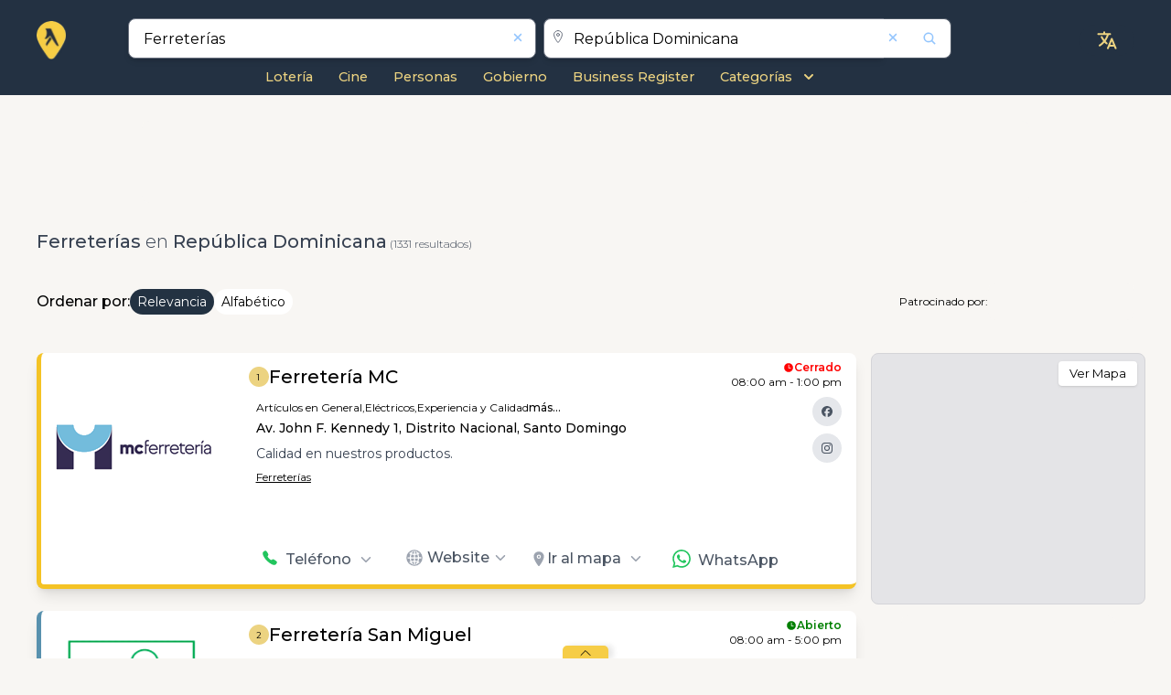

--- FILE ---
content_type: text/html; charset=utf-8
request_url: https://paginasamarillas.com.do/es/business/search/republica-dominicana/c/ferreterias
body_size: 39221
content:
<!DOCTYPE html><html lang="es" prefix="og:https://ogp.me/ns#" xmlns:og="http://opengraphprotocol.org/schema/" data-critters-container><head>
  <meta charset="utf-8">
  <title>FERRETERIAS en Republica Dominicana | Páginas Amarillas</title>
  <base href="/">

  <link rel="icon" href="https://saturn.azureedge.net/resources/brand/favicon.ico" sizes="any">
  <link rel="icon" href="https://saturn.azureedge.net/resources/brand/icon.svg" type="image/svg+xml">
  <link rel="manifest" href="/manifest.webmanifest">
  <meta name="theme-color" content="#233142">

  <!-- Apple -->
  <link rel="apple-touch-icon" href="https://saturn.azureedge.net/resources/brand/apple-touch-icon.png">
  <meta name="apple-touch-fullscreen" content="yes">
  <meta name="mobile-web-app-capable" content="yes">
  <link rel="apple-touch-startup-image" media="screen and (device-width: 1024px) and (device-height: 1366px) and (-webkit-device-pixel-ratio: 2) and (orientation: landscape)" href="/assets/splash/12.9__iPad_Pro_landscape.png">
  <link rel="apple-touch-startup-image" media="screen and (device-width: 834px) and (device-height: 1194px) and (-webkit-device-pixel-ratio: 2) and (orientation: landscape)" href="/assets/splash/11__iPad_Pro__10.5__iPad_Pro_landscape.png">
  <link rel="apple-touch-startup-image" media="screen and (device-width: 834px) and (device-height: 1112px) and (-webkit-device-pixel-ratio: 2) and (orientation: landscape)" href="/assets/splash/10.5__iPad_Air_landscape.png">
  <link rel="apple-touch-startup-image" media="screen and (device-width: 810px) and (device-height: 1080px) and (-webkit-device-pixel-ratio: 2) and (orientation: landscape)" href="/assets/splash/10.2__iPad_landscape.png">
  <link rel="apple-touch-startup-image" media="screen and (device-width: 768px) and (device-height: 1024px) and (-webkit-device-pixel-ratio: 2) and (orientation: landscape)" href="/assets/splash/9.7__iPad_Pro__7.9__iPad_mini__9.7__iPad_Air__9.7__iPad_landscape.png">
  <link rel="apple-touch-startup-image" media="screen and (device-width: 428px) and (device-height: 926px) and (-webkit-device-pixel-ratio: 3) and (orientation: landscape)" href="/assets/splash/iPhone_13_Pro_Max__iPhone_12_Pro_Max_landscape.png">
  <link rel="apple-touch-startup-image" media="screen and (device-width: 390px) and (device-height: 844px) and (-webkit-device-pixel-ratio: 3) and (orientation: landscape)" href="/assets/splash/iPhone_13_Pro__iPhone_13__iPhone_12_Pro__iPhone_12_landscape.png">
  <link rel="apple-touch-startup-image" media="screen and (device-width: 375px) and (device-height: 812px) and (-webkit-device-pixel-ratio: 3) and (orientation: landscape)" href="/assets/splash/iPhone_13_mini__iPhone_12_mini__iPhone_11_Pro__iPhone_XS__iPhone_X_landscape.png">
  <link rel="apple-touch-startup-image" media="screen and (device-width: 414px) and (device-height: 896px) and (-webkit-device-pixel-ratio: 3) and (orientation: landscape)" href="/assets/splash/iPhone_11_Pro_Max__iPhone_XS_Max_landscape.png">
  <link rel="apple-touch-startup-image" media="screen and (device-width: 414px) and (device-height: 896px) and (-webkit-device-pixel-ratio: 2) and (orientation: landscape)" href="/assets/splash/iPhone_11__iPhone_XR_landscape.png">
  <link rel="apple-touch-startup-image" media="screen and (device-width: 414px) and (device-height: 736px) and (-webkit-device-pixel-ratio: 3) and (orientation: landscape)" href="/assets/splash/iPhone_8_Plus__iPhone_7_Plus__iPhone_6s_Plus__iPhone_6_Plus_landscape.png">
  <link rel="apple-touch-startup-image" media="screen and (device-width: 375px) and (device-height: 667px) and (-webkit-device-pixel-ratio: 2) and (orientation: landscape)" href="/assets/splash/iPhone_8__iPhone_7__iPhone_6s__iPhone_6__4.7__iPhone_SE_landscape.png">
  <link rel="apple-touch-startup-image" media="screen and (device-width: 320px) and (device-height: 568px) and (-webkit-device-pixel-ratio: 2) and (orientation: landscape)" href="/assets/splash/4__iPhone_SE__iPod_touch_5th_generation_and_later_landscape.png">
  <link rel="apple-touch-startup-image" media="screen and (device-width: 1024px) and (device-height: 1366px) and (-webkit-device-pixel-ratio: 2) and (orientation: portrait)" href="/assets/splash/12.9__iPad_Pro_portrait.png">
  <link rel="apple-touch-startup-image" media="screen and (device-width: 834px) and (device-height: 1194px) and (-webkit-device-pixel-ratio: 2) and (orientation: portrait)" href="/assets/splash/11__iPad_Pro__10.5__iPad_Pro_portrait.png">
  <link rel="apple-touch-startup-image" media="screen and (device-width: 834px) and (device-height: 1112px) and (-webkit-device-pixel-ratio: 2) and (orientation: portrait)" href="/assets/splash/10.5__iPad_Air_portrait.png">
  <link rel="apple-touch-startup-image" media="screen and (device-width: 810px) and (device-height: 1080px) and (-webkit-device-pixel-ratio: 2) and (orientation: portrait)" href="/assets/splash/10.2__iPad_portrait.png">
  <link rel="apple-touch-startup-image" media="screen and (device-width: 768px) and (device-height: 1024px) and (-webkit-device-pixel-ratio: 2) and (orientation: portrait)" href="/assets/splash/9.7__iPad_Pro__7.9__iPad_mini__9.7__iPad_Air__9.7__iPad_portrait.png">
  <link rel="apple-touch-startup-image" media="screen and (device-width: 428px) and (device-height: 926px) and (-webkit-device-pixel-ratio: 3) and (orientation: portrait)" href="/assets/splash/iPhone_13_Pro_Max__iPhone_12_Pro_Max_portrait.png">
  <link rel="apple-touch-startup-image" media="screen and (device-width: 390px) and (device-height: 844px) and (-webkit-device-pixel-ratio: 3) and (orientation: portrait)" href="/assets/splash/iPhone_13_Pro__iPhone_13__iPhone_12_Pro__iPhone_12_portrait.png">
  <link rel="apple-touch-startup-image" media="screen and (device-width: 375px) and (device-height: 812px) and (-webkit-device-pixel-ratio: 3) and (orientation: portrait)" href="/assets/splash/iPhone_13_mini__iPhone_12_mini__iPhone_11_Pro__iPhone_XS__iPhone_X_portrait.png">
  <link rel="apple-touch-startup-image" media="screen and (device-width: 414px) and (device-height: 896px) and (-webkit-device-pixel-ratio: 3) and (orientation: portrait)" href="/assets/splash/iPhone_11_Pro_Max__iPhone_XS_Max_portrait.png">
  <link rel="apple-touch-startup-image" media="screen and (device-width: 414px) and (device-height: 896px) and (-webkit-device-pixel-ratio: 2) and (orientation: portrait)" href="/assets/splash/iPhone_11__iPhone_XR_portrait.png">
  <link rel="apple-touch-startup-image" media="screen and (device-width: 414px) and (device-height: 736px) and (-webkit-device-pixel-ratio: 3) and (orientation: portrait)" href="/assets/splash/iPhone_8_Plus__iPhone_7_Plus__iPhone_6s_Plus__iPhone_6_Plus_portrait.png">
  <link rel="apple-touch-startup-image" media="screen and (device-width: 375px) and (device-height: 667px) and (-webkit-device-pixel-ratio: 2) and (orientation: portrait)" href="/assets/splash/iPhone_8__iPhone_7__iPhone_6s__iPhone_6__4.7__iPhone_SE_portrait.png">
  <link rel="apple-touch-startup-image" media="screen and (device-width: 320px) and (device-height: 568px) and (-webkit-device-pixel-ratio: 2) and (orientation: portrait)" href="/assets/splash/4__iPhone_SE__iPod_touch_5th_generation_and_later_portrait.png">

  <meta name="viewport" content="width=device-width, initial-scale=1">
  <link rel="preconnect" href="https://fonts.googleapis.com">
  <link rel="preconnect" href="https://fonts.gstatic.com" crossorigin>
  <link rel="preconnect" href="https://saturn.azureedge.net">
  <link rel="preconnect" href="https://pluto.azureedge.net">
  <link rel="preconnect" href="https://jupiter-yp.azureedge.net">
  <link rel="preload" href="https://fonts.googleapis.com/css2?family=Montserrat:wght@100;200;300;400;500;600;700;800&amp;display=swap" as="style" onload="this.rel='stylesheet'">

  <style>@font-face{font-family:'Pacifico';font-style:normal;font-weight:400;font-display:swap;src:url(https://fonts.gstatic.com/s/pacifico/v23/FwZY7-Qmy14u9lezJ-6K6MmTpA.woff2) format('woff2');unicode-range:U+0460-052F, U+1C80-1C8A, U+20B4, U+2DE0-2DFF, U+A640-A69F, U+FE2E-FE2F;}@font-face{font-family:'Pacifico';font-style:normal;font-weight:400;font-display:swap;src:url(https://fonts.gstatic.com/s/pacifico/v23/FwZY7-Qmy14u9lezJ-6D6MmTpA.woff2) format('woff2');unicode-range:U+0301, U+0400-045F, U+0490-0491, U+04B0-04B1, U+2116;}@font-face{font-family:'Pacifico';font-style:normal;font-weight:400;font-display:swap;src:url(https://fonts.gstatic.com/s/pacifico/v23/FwZY7-Qmy14u9lezJ-6I6MmTpA.woff2) format('woff2');unicode-range:U+0102-0103, U+0110-0111, U+0128-0129, U+0168-0169, U+01A0-01A1, U+01AF-01B0, U+0300-0301, U+0303-0304, U+0308-0309, U+0323, U+0329, U+1EA0-1EF9, U+20AB;}@font-face{font-family:'Pacifico';font-style:normal;font-weight:400;font-display:swap;src:url(https://fonts.gstatic.com/s/pacifico/v23/FwZY7-Qmy14u9lezJ-6J6MmTpA.woff2) format('woff2');unicode-range:U+0100-02BA, U+02BD-02C5, U+02C7-02CC, U+02CE-02D7, U+02DD-02FF, U+0304, U+0308, U+0329, U+1D00-1DBF, U+1E00-1E9F, U+1EF2-1EFF, U+2020, U+20A0-20AB, U+20AD-20C0, U+2113, U+2C60-2C7F, U+A720-A7FF;}@font-face{font-family:'Pacifico';font-style:normal;font-weight:400;font-display:swap;src:url(https://fonts.gstatic.com/s/pacifico/v23/FwZY7-Qmy14u9lezJ-6H6Mk.woff2) format('woff2');unicode-range:U+0000-00FF, U+0131, U+0152-0153, U+02BB-02BC, U+02C6, U+02DA, U+02DC, U+0304, U+0308, U+0329, U+2000-206F, U+20AC, U+2122, U+2191, U+2193, U+2212, U+2215, U+FEFF, U+FFFD;}</style>

  <link rel="stylesheet" href="https://saturn.azureedge.net/styles/custom-style.css" crossorigin>

  <script async src="https://pagead2.googlesyndication.com/pagead/js/adsbygoogle.js?client=ca-pub-6090150671543873" crossorigin="anonymous"></script>
  <script async src="https://fundingchoicesmessages.google.com/i/pub-6090150671543873?ers=1" nonce="rqMxMrefEL_V0Sc6sito8Q"></script>

  <script src="https://www.youtube.com/iframe_api"></script>

  <script>
    partytown = { debug: false };
  </script>
  <script src="/~partytown/partytown.js"></script>

  <script>
    // type="text/partytown"
    (function (w, d, s, l, i) {
      w[l] = w[l] || [];
      w[l].push({
        'gtm.start': new Date().getTime(),
        event: 'gtm.js',
      });
      var f = d.getElementsByTagName(s)[0],
        j = d.createElement(s),
        dl = l != 'dataLayer' ? '&l=' + l : '';
      j.async = true;
      j.src = 'https://www.googletagmanager.com/gtm.js?id=' + i + dl;
      f.parentNode.insertBefore(j, f);
    })(window, document, 'script', 'dataLayer', 'GTM-TDP9VSS');
  </script>

  <script type="text/partytown" nonce="rqMxMrefEL_V0Sc6sito8Q">
    // Google Ad Manager
    (function () {
      function signalGooglefcPresent() {
        if (!window.frames['googlefcPresent']) {
          if (document.body) {
            const iframe = document.createElement('iframe');

            iframe.style.width = '0';
            iframe.style.height = '0';
            iframe.style.border = 'none';
            iframe.style.left = '-1000px';
            iframe.style.top = '-1000px';
            iframe.style.zIndex = '-1000';
            iframe.style.display = 'none';

            iframe.name = 'googlefcPresent';
            document.body.appendChild(iframe);
          } else {
            setTimeout(signalGooglefcPresent, 0);
          }
        }
      }
      signalGooglefcPresent();
    })();
  </script>
<style>:root{--cc-font-family:-apple-system,BlinkMacSystemFont,"Segoe UI",Roboto,Helvetica,Arial,sans-serif,"Apple Color Emoji","Segoe UI Emoji","Segoe UI Symbol";--cc-modal-border-radius:.5rem;--cc-btn-border-radius:.4rem;--cc-modal-transition-duration:.25s;--cc-link-color:var(--cc-btn-primary-bg);--cc-modal-margin:1rem;--cc-z-index:2147483647;--cc-bg:#fff;--cc-primary-color:#2c2f31;--cc-secondary-color:#5e6266;--cc-btn-primary-bg:#30363c;--cc-btn-primary-color:#fff;--cc-btn-primary-border-color:var(--cc-btn-primary-bg);--cc-btn-primary-hover-bg:#000;--cc-btn-primary-hover-color:#fff;--cc-btn-primary-hover-border-color:var(--cc-btn-primary-hover-bg);--cc-btn-secondary-bg:#eaeff2;--cc-btn-secondary-color:var(--cc-primary-color);--cc-btn-secondary-border-color:var(--cc-btn-secondary-bg);--cc-btn-secondary-hover-bg:#d4dae0;--cc-btn-secondary-hover-color:#000;--cc-btn-secondary-hover-border-color:#d4dae0;--cc-separator-border-color:#f0f4f7;--cc-toggle-on-bg:var(--cc-btn-primary-bg);--cc-toggle-off-bg:#667481;--cc-toggle-on-knob-bg:#fff;--cc-toggle-off-knob-bg:var(--cc-toggle-on-knob-bg);--cc-toggle-enabled-icon-color:var(--cc-bg);--cc-toggle-disabled-icon-color:var(--cc-bg);--cc-toggle-readonly-bg:#d5dee2;--cc-toggle-readonly-knob-bg:#fff;--cc-toggle-readonly-knob-icon-color:var(--cc-toggle-readonly-bg);--cc-section-category-border:var(--cc-cookie-category-block-bg);--cc-cookie-category-block-bg:#f0f4f7;--cc-cookie-category-block-border:#f0f4f7;--cc-cookie-category-block-hover-bg:#e9eff4;--cc-cookie-category-block-hover-border:#e9eff4;--cc-cookie-category-expanded-block-bg:transparent;--cc-cookie-category-expanded-block-hover-bg:#dee4e9;--cc-overlay-bg:rgba(0,0,0,.65);--cc-webkit-scrollbar-bg:var(--cc-section-category-border);--cc-webkit-scrollbar-hover-bg:var(--cc-btn-primary-hover-bg);--cc-footer-bg:var(--cc-btn-secondary-bg);--cc-footer-color:var(--cc-secondary-color);--cc-footer-border-color:#e4eaed;--cc-pm-toggle-border-radius:4em}
</style><link rel="stylesheet" href="/styles-EPIVUGZI.css" media="print" onload="this.media='all'"><noscript><link rel="stylesheet" href="/styles-EPIVUGZI.css"></noscript><link rel="stylesheet" href="/leaflet-C2HDRKAB.css" media="print" onload="this.media='all'"><noscript><link rel="stylesheet" href="/leaflet-C2HDRKAB.css"></noscript><style>*,:before,:after{--tw-border-spacing-x: 0;--tw-border-spacing-y: 0;--tw-translate-x: 0;--tw-translate-y: 0;--tw-rotate: 0;--tw-skew-x: 0;--tw-skew-y: 0;--tw-scale-x: 1;--tw-scale-y: 1;--tw-pan-x: ;--tw-pan-y: ;--tw-pinch-zoom: ;--tw-scroll-snap-strictness: proximity;--tw-gradient-from-position: ;--tw-gradient-via-position: ;--tw-gradient-to-position: ;--tw-ordinal: ;--tw-slashed-zero: ;--tw-numeric-figure: ;--tw-numeric-spacing: ;--tw-numeric-fraction: ;--tw-ring-inset: ;--tw-ring-offset-width: 0px;--tw-ring-offset-color: #fff;--tw-ring-color: rgb(59 130 246 / .5);--tw-ring-offset-shadow: 0 0 #0000;--tw-ring-shadow: 0 0 #0000;--tw-shadow: 0 0 #0000;--tw-shadow-colored: 0 0 #0000;--tw-blur: ;--tw-brightness: ;--tw-contrast: ;--tw-grayscale: ;--tw-hue-rotate: ;--tw-invert: ;--tw-saturate: ;--tw-sepia: ;--tw-drop-shadow: ;--tw-backdrop-blur: ;--tw-backdrop-brightness: ;--tw-backdrop-contrast: ;--tw-backdrop-grayscale: ;--tw-backdrop-hue-rotate: ;--tw-backdrop-invert: ;--tw-backdrop-opacity: ;--tw-backdrop-saturate: ;--tw-backdrop-sepia: ;--tw-contain-size: ;--tw-contain-layout: ;--tw-contain-paint: ;--tw-contain-style: }*,:before,:after{box-sizing:border-box;border-width:0;border-style:solid;border-color:#e5e7eb}:before,:after{--tw-content: ""}html{line-height:1.5;-webkit-text-size-adjust:100%;-moz-tab-size:4;tab-size:4;font-family:ui-sans-serif,system-ui,sans-serif,"Apple Color Emoji","Segoe UI Emoji",Segoe UI Symbol,"Noto Color Emoji";font-feature-settings:normal;font-variation-settings:normal;-webkit-tap-highlight-color:transparent}body{margin:0;line-height:inherit}h1,h2,h3{font-size:inherit;font-weight:inherit}a{color:inherit;text-decoration:inherit}b{font-weight:bolder}button,input{font-family:inherit;font-feature-settings:inherit;font-variation-settings:inherit;font-size:100%;font-weight:inherit;line-height:inherit;letter-spacing:inherit;color:inherit;margin:0;padding:0}button{text-transform:none}button{-webkit-appearance:button;background-color:transparent;background-image:none}h1,h2,h3,p{margin:0}ul{list-style:none;margin:0;padding:0}input::placeholder{opacity:1;color:#9ca3af}button{cursor:pointer}img,svg,iframe{display:block;vertical-align:middle}img{max-width:100%;height:auto}[type=text]{appearance:none;background-color:#fff;border-color:#6b7280;border-width:1px;border-radius:0;padding:.5rem .75rem;font-size:1rem;line-height:1.5rem;--tw-shadow: 0 0 #0000}[type=text]:focus{outline:2px solid transparent;outline-offset:2px;--tw-ring-inset: var(--tw-empty, );--tw-ring-offset-width: 0px;--tw-ring-offset-color: #fff;--tw-ring-color: #2563eb;--tw-ring-offset-shadow: var(--tw-ring-inset) 0 0 0 var(--tw-ring-offset-width) var(--tw-ring-offset-color);--tw-ring-shadow: var(--tw-ring-inset) 0 0 0 calc(1px + var(--tw-ring-offset-width)) var(--tw-ring-color);box-shadow:var(--tw-ring-offset-shadow),var(--tw-ring-shadow),var(--tw-shadow);border-color:#2563eb}input::placeholder{color:#6b7280;opacity:1}.invisible{visibility:hidden}.fixed{position:fixed}.absolute{position:absolute}.relative{position:relative}.bottom-0{bottom:0}.left-2{left:.5rem}.right-1{right:.25rem}.right-14{right:3.5rem}.right-2{right:.5rem}.right-3{right:.75rem}.top-0{top:0}.top-1{top:.25rem}.top-2{top:.5rem}.top-5{top:1.25rem}.top-\[0\.8rem\]{top:.8rem}.z-1{z-index:1}.z-20{z-index:20}.z-\[999\]{z-index:999}.col-span-1{grid-column:span 1 / span 1}.col-span-12{grid-column:span 12 / span 12}.col-span-2{grid-column:span 2 / span 2}.col-span-3{grid-column:span 3 / span 3}.col-span-4{grid-column:span 4 / span 4}.col-span-8{grid-column:span 8 / span 8}.col-span-9{grid-column:span 9 / span 9}.m-auto{margin:auto}.mx-1{margin-left:.25rem;margin-right:.25rem}.mx-auto{margin-left:auto;margin-right:auto}.my-2{margin-top:.5rem;margin-bottom:.5rem}.my-3{margin-top:.75rem;margin-bottom:.75rem}.my-4{margin-top:1rem;margin-bottom:1rem}.-ml-2{margin-left:-.5rem}.-mr-1{margin-right:-.25rem}.mb-0{margin-bottom:0}.mb-1{margin-bottom:.25rem}.mb-2{margin-bottom:.5rem}.ml-1{margin-left:.25rem}.ml-2{margin-left:.5rem}.mr-1{margin-right:.25rem}.mr-2{margin-right:.5rem}.mr-3{margin-right:.75rem}.mt-0{margin-top:0}.mt-1{margin-top:.25rem}.mt-2{margin-top:.5rem}.mt-3{margin-top:.75rem}.mt-5{margin-top:1.25rem}.mt-6{margin-top:1.5rem}.block{display:block}.inline-block{display:inline-block}.flex{display:flex}.inline-flex{display:inline-flex}.grid{display:grid}.h-11{height:2.75rem}.h-4{height:1rem}.h-5{height:1.25rem}.h-auto{height:auto}.h-full{height:100%}.min-h-\[100vh\]{min-height:100vh}.w-1\/2{width:50%}.w-10{width:2.5rem}.w-10\/12{width:83.333333%}.w-3\/4{width:75%}.w-4{width:1rem}.w-4\/5{width:80%}.w-5{width:1.25rem}.w-6{width:1.5rem}.w-auto{width:auto}.w-full{width:100%}.max-w-6xl{max-width:72rem}.translate-y-2\/4{--tw-translate-y: 50%;transform:translate(var(--tw-translate-x),var(--tw-translate-y)) rotate(var(--tw-rotate)) skew(var(--tw-skew-x)) skewY(var(--tw-skew-y)) scaleX(var(--tw-scale-x)) scaleY(var(--tw-scale-y))}.rotate-90{--tw-rotate: 90deg;transform:translate(var(--tw-translate-x),var(--tw-translate-y)) rotate(var(--tw-rotate)) skew(var(--tw-skew-x)) skewY(var(--tw-skew-y)) scaleX(var(--tw-scale-x)) scaleY(var(--tw-scale-y))}.scale-100{--tw-scale-x: 1;--tw-scale-y: 1;transform:translate(var(--tw-translate-x),var(--tw-translate-y)) rotate(var(--tw-rotate)) skew(var(--tw-skew-x)) skewY(var(--tw-skew-y)) scaleX(var(--tw-scale-x)) scaleY(var(--tw-scale-y))}.transform{transform:translate(var(--tw-translate-x),var(--tw-translate-y)) rotate(var(--tw-rotate)) skew(var(--tw-skew-x)) skewY(var(--tw-skew-y)) scaleX(var(--tw-scale-x)) scaleY(var(--tw-scale-y))}@keyframes pulse{50%{opacity:.5}}.animate-pulse{animation:pulse 2s cubic-bezier(.4,0,.6,1) infinite}.cursor-pointer{cursor:pointer}.grid-cols-12{grid-template-columns:repeat(12,minmax(0,1fr))}.grid-cols-2{grid-template-columns:repeat(2,minmax(0,1fr))}.flex-col{flex-direction:column}.flex-wrap{flex-wrap:wrap}.items-end{align-items:flex-end}.items-center{align-items:center}.justify-end{justify-content:flex-end}.justify-center{justify-content:center}.justify-between{justify-content:space-between}.justify-items-end{justify-items:end}.justify-items-center{justify-items:center}.justify-items-stretch{justify-items:stretch}.gap-1{gap:.25rem}.gap-2{gap:.5rem}.gap-4{gap:1rem}.gap-\[0\.4rem\]{gap:.4rem}.overflow-hidden{overflow:hidden}.overflow-ellipsis{text-overflow:ellipsis}.rounded{border-radius:.25rem}.rounded-full{border-radius:9999px}.rounded-lg{border-radius:.5rem}.rounded-md{border-radius:.375rem}.rounded-sm{border-radius:.125rem}.rounded-r-none{border-top-right-radius:0;border-bottom-right-radius:0}.border-l-\[3px\]{border-left-width:3px}.border-t{border-top-width:1px}.border-none{border-style:none}.border-gray-500\/40{border-color:#6b728066}.bg-primary{--tw-bg-opacity: 1;background-color:rgb(35 50 66 / var(--tw-bg-opacity, 1))}.bg-transparent{background-color:transparent}.bg-white{--tw-bg-opacity: 1;background-color:rgb(255 255 255 / var(--tw-bg-opacity, 1))}.bg-zinc-200{--tw-bg-opacity: 1;background-color:rgb(228 228 231 / var(--tw-bg-opacity, 1))}.object-contain{object-fit:contain}.p-3{padding:.75rem}.p-5{padding:1.25rem}.px-2{padding-left:.5rem;padding-right:.5rem}.px-3{padding-left:.75rem;padding-right:.75rem}.px-4{padding-left:1rem;padding-right:1rem}.px-\[6px\]{padding-left:6px;padding-right:6px}.py-1{padding-top:.25rem;padding-bottom:.25rem}.py-2{padding-top:.5rem;padding-bottom:.5rem}.py-\[1px\]{padding-top:1px;padding-bottom:1px}.\!pb-1{padding-bottom:.25rem!important}.pb-2{padding-bottom:.5rem}.pl-1{padding-left:.25rem}.pt-2{padding-top:.5rem}.pt-3{padding-top:.75rem}.text-left{text-align:left}.text-center{text-align:center}.text-2xl{font-size:1.5rem;line-height:2rem}.text-3xl{font-size:1.875rem;line-height:2.25rem}.text-\[13px\]{font-size:13px}.text-base{font-size:1rem;line-height:1.5rem}.text-lg{font-size:1.125rem;line-height:1.75rem}.text-sm{font-size:.875rem;line-height:1.25rem}.text-xl{font-size:1.25rem;line-height:1.75rem}.text-xs{font-size:.75rem;line-height:1rem}.text-xxs{font-size:.8rem}.\!font-medium{font-weight:500!important}.font-bold{font-weight:700}.font-light{font-weight:300}.font-medium{font-weight:500}.font-normal{font-weight:400}.font-semibold{font-weight:600}.text-black{--tw-text-opacity: 1;color:rgb(0 0 0 / var(--tw-text-opacity, 1))}.text-blue-300{--tw-text-opacity: 1;color:rgb(147 197 253 / var(--tw-text-opacity, 1))}.text-gray-400{--tw-text-opacity: 1;color:rgb(156 163 175 / var(--tw-text-opacity, 1))}.text-gray-500{--tw-text-opacity: 1;color:rgb(107 114 128 / var(--tw-text-opacity, 1))}.text-gray-600{--tw-text-opacity: 1;color:rgb(75 85 99 / var(--tw-text-opacity, 1))}.text-gray-700{--tw-text-opacity: 1;color:rgb(55 65 81 / var(--tw-text-opacity, 1))}.text-green-500{--tw-text-opacity: 1;color:rgb(34 197 94 / var(--tw-text-opacity, 1))}.text-white{--tw-text-opacity: 1;color:rgb(255 255 255 / var(--tw-text-opacity, 1))}.underline{text-decoration-line:underline}.shadow{--tw-shadow: 0 1px 3px 0 rgb(0 0 0 / .1), 0 1px 2px -1px rgb(0 0 0 / .1);--tw-shadow-colored: 0 1px 3px 0 var(--tw-shadow-color), 0 1px 2px -1px var(--tw-shadow-color);box-shadow:var(--tw-ring-offset-shadow, 0 0 #0000),var(--tw-ring-shadow, 0 0 #0000),var(--tw-shadow)}.shadow-lg{--tw-shadow: 0 10px 15px -3px rgb(0 0 0 / .1), 0 4px 6px -4px rgb(0 0 0 / .1);--tw-shadow-colored: 0 10px 15px -3px var(--tw-shadow-color), 0 4px 6px -4px var(--tw-shadow-color);box-shadow:var(--tw-ring-offset-shadow, 0 0 #0000),var(--tw-ring-shadow, 0 0 #0000),var(--tw-shadow)}.shadow-none{--tw-shadow: 0 0 #0000;--tw-shadow-colored: 0 0 #0000;box-shadow:var(--tw-ring-offset-shadow, 0 0 #0000),var(--tw-ring-shadow, 0 0 #0000),var(--tw-shadow)}.ring-1{--tw-ring-offset-shadow: var(--tw-ring-inset) 0 0 0 var(--tw-ring-offset-width) var(--tw-ring-offset-color);--tw-ring-shadow: var(--tw-ring-inset) 0 0 0 calc(1px + var(--tw-ring-offset-width)) var(--tw-ring-color);box-shadow:var(--tw-ring-offset-shadow),var(--tw-ring-shadow),var(--tw-shadow, 0 0 #0000)}.ring-black{--tw-ring-opacity: 1;--tw-ring-color: rgb(0 0 0 / var(--tw-ring-opacity, 1))}.ring-opacity-5{--tw-ring-opacity: .05}.transition-all{transition-property:all;transition-timing-function:cubic-bezier(.4,0,.2,1);transition-duration:.15s}.duration-300{transition-duration:.3s}:root{--swiper-theme-color: #007aff}:root{--swiper-navigation-size: 44px}html,body{scroll-behavior:smooth;font-family:Montserrat,sans-serif;background:#f8f6f3}.main-min-heigth{min-height:76vh}@media only screen and (max-width: 767px){.main-min-heigth{min-height:0}}.yp-container{margin-left:auto;margin-right:auto;max-width:72rem;padding-left:.75rem;padding-right:.75rem;padding-bottom:1rem;max-width:1200px}@media (min-width: 1280px){.yp-container{padding-left:0;padding-right:0}}.max-w-6xl{max-width:1200px}.yp-bg-primary{background-color:#233142}.yp-text-primary{color:#ecd381}.yp-border-shadow-style{border-radius:.5rem;--tw-shadow: 0 10px 15px -3px rgb(0 0 0 / .1), 0 4px 6px -4px rgb(0 0 0 / .1);--tw-shadow-colored: 0 10px 15px -3px var(--tw-shadow-color), 0 4px 6px -4px var(--tw-shadow-color);box-shadow:var(--tw-ring-offset-shadow, 0 0 #0000),var(--tw-ring-shadow, 0 0 #0000),var(--tw-shadow)}.social-media-icon{margin-bottom:.5rem;display:flex;height:1.5rem;width:1.5rem;cursor:pointer;align-items:center;justify-content:center;border-radius:9999px;--tw-bg-opacity: 1;background-color:rgb(229 231 235 / var(--tw-bg-opacity, 1));transition-property:all;transition-timing-function:cubic-bezier(.4,0,.2,1);transition-duration:75ms;transition-timing-function:cubic-bezier(.4,0,1,1)}@media (min-width: 768px){.social-media-icon{margin-bottom:.5rem;height:2rem;width:2rem}}.social-media-icon:hover{--tw-bg-opacity: 1;background-color:rgb(209 213 219 / var(--tw-bg-opacity, 1));transition-property:all;transition-timing-function:cubic-bezier(.4,0,.2,1);transition-duration:75ms;transition-timing-function:cubic-bezier(0,0,.2,1)}.yp-result-listing-logo{position:relative;display:flex;height:100%;width:100%;cursor:pointer;align-items:center;justify-content:center}@media (min-width: 768px){.yp-result-listing-logo{height:9rem;width:10rem}}@media (min-width: 1280px){.yp-result-listing-logo{width:11rem}}.yp-result-listing-logo{aspect-ratio:1/1;min-height:7rem}@media (min-width: 1100px){.yp-result-listing-logo{width:180px;height:180px}}@media only screen and (max-width: 767px){.yp-result-listing-logo{min-height:6rem}}@media only screen and (max-width: 350px){.yp-result-listing-logo{min-height:5rem}}.yp-tags-style{cursor:pointer;font-size:.75rem;line-height:1rem;font-weight:400;--tw-text-opacity: 1;color:rgb(0 0 0 / var(--tw-text-opacity, 1))}@media only screen and (max-width: 350px){.yp-tags-style{font-size:10px}}.yp-category{text-decoration-line:underline;cursor:pointer;font-size:.75rem;line-height:1rem;font-weight:400;--tw-text-opacity: 1;color:rgb(0 0 0 / var(--tw-text-opacity, 1))}@media only screen and (max-width: 350px){.yp-category{font-size:10px}}.yp-category:hover{text-decoration-line:none}.yp-result-listing-card{position:relative;margin-bottom:1.5rem;border-width:5px;--tw-bg-opacity: 1;background-color:rgb(255 255 255 / var(--tw-bg-opacity, 1));padding:.75rem;border-color:#fff}.yp-sub-pages-item{font-size:.9rem!important;font-weight:500}.yp-sub-pages-item:hover{text-decoration-line:underline}@media (min-width: 768px){.yp-sub-pages-item{font-size:1rem;line-height:1.5rem}}.yp-result-card-title{display:inline;cursor:pointer;font-size:1.25rem;line-height:1.75rem;font-weight:600}.yp-result-card-title:hover{text-decoration-line:underline}@media (min-width: 768px){.yp-result-card-title{font-weight:500}}@media only screen and (max-width: 767px){.yp-result-card-title{font-size:14px;line-height:1}}.yp-card-description{font-size:.875rem;line-height:1.25rem;font-weight:400;--tw-text-opacity: 1;color:rgb(55 65 81 / var(--tw-text-opacity, 1))}@media only screen and (max-width: 410px){.yp-card-description{margin-top:.25rem;font-size:13px}}@media only screen and (max-width: 350px){.yp-card-description{font-size:12px}}.yp-button-label{font-size:.75rem;line-height:1rem;font-weight:500;--tw-text-opacity: 1;color:rgb(75 85 99 / var(--tw-text-opacity, 1))}@media (min-width: 768px){.yp-button-label{font-size:1rem;line-height:1.5rem}}.yp-position-point-number{display:flex;justify-content:center;align-items:center;background-color:#ecd381;border-radius:100%;width:25px;height:25px}.yp-position-point-number .position-point{color:#000;font-size:9px}yp-icon{inline-size:1em}yp-icon svg{width:1em;height:1em}.focus-within\:outline-none:focus-within{outline:2px solid transparent;outline-offset:2px}.hover\:bg-blue-200:hover{--tw-bg-opacity: 1;background-color:rgb(191 219 254 / var(--tw-bg-opacity, 1))}.hover\:bg-zinc-50:hover{--tw-bg-opacity: 1;background-color:rgb(250 250 250 / var(--tw-bg-opacity, 1))}.hover\:text-blue-600:hover{--tw-text-opacity: 1;color:rgb(37 99 235 / var(--tw-text-opacity, 1))}.hover\:no-underline:hover{text-decoration-line:none}.hover\:opacity-80:hover{opacity:.8}.focus\:outline-none:focus{outline:2px solid transparent;outline-offset:2px}@media (min-width: 640px){.sm\:w-4\/12{width:33.333333%}.sm\:items-start{align-items:flex-start}.sm\:text-sm{font-size:.875rem;line-height:1.25rem}}@media (min-width: 768px){.md\:right-4{right:1rem}.md\:z-100{z-index:100}.md\:col-span-1{grid-column:span 1 / span 1}.md\:col-span-2{grid-column:span 2 / span 2}.md\:col-span-3{grid-column:span 3 / span 3}.md\:col-span-8{grid-column:span 8 / span 8}.md\:col-span-9{grid-column:span 9 / span 9}.md\:col-start-4{grid-column-start:4}.md\:my-0{margin-top:0;margin-bottom:0}.md\:my-4{margin-top:1rem;margin-bottom:1rem}.md\:ml-2{margin-left:.5rem}.md\:mr-0{margin-right:0}.md\:mr-7{margin-right:1.75rem}.md\:mt-0{margin-top:0}.md\:mt-2{margin-top:.5rem}.md\:flex{display:flex}.md\:grid{display:grid}.md\:h-12{height:3rem}.md\:w-3\/12{width:25%}.md\:w-5\/12{width:41.666667%}.md\:w-8{width:2rem}.md\:flex-auto{flex:1 1 auto}.md\:flex-row{flex-direction:row}.md\:items-center{align-items:center}.md\:justify-start{justify-content:flex-start}.md\:justify-center{justify-content:center}.md\:justify-between{justify-content:space-between}.md\:gap-10{gap:2.5rem}.md\:gap-2{gap:.5rem}.md\:pb-0{padding-bottom:0}.md\:text-base{font-size:1rem;line-height:1.5rem}.md\:text-xl{font-size:1.25rem;line-height:1.75rem}}
</style><link rel="stylesheet" href="/app-ARHBC4SN.css" media="print" onload="this.media='all'"><noscript><link rel="stylesheet" href="/app-ARHBC4SN.css"></noscript><style>div[type=banner-skeleton]{height:100%;width:100%;border-radius:.5rem;--tw-bg-opacity: 1;background-color:rgb(228 228 231 / var(--tw-bg-opacity, 1));position:absolute;z-index:0}div[type=banner-container]{position:relative;margin-left:auto;margin-right:auto;margin-top:.75rem;margin-bottom:.75rem;border-radius:.5rem}.yp-bsl-banner{position:fixed;left:50%;bottom:-1rem;--tw-translate-y: 50%;--tw-translate-x: -50%;transform:translate(var(--tw-translate-x),var(--tw-translate-y)) rotate(var(--tw-rotate)) skew(var(--tw-skew-x)) skewY(var(--tw-skew-y)) scaleX(var(--tw-scale-x)) scaleY(var(--tw-scale-y))}@media (min-width: 768px){.yp-bsl-banner{bottom:-2.5rem}}
</style><link rel="stylesheet" href="/banners-RTKQJRHO.css" media="print" onload="this.media='all'"><noscript><link rel="stylesheet" href="/banners-RTKQJRHO.css"></noscript><style ng-app-id="ng">.go-up-button[_ngcontent-ng-c1678812779]{position:fixed;right:1.75rem;bottom:5rem;height:2.25rem;width:2.25rem;--tw-bg-opacity: 1;background-color:rgb(247 205 70 / var(--tw-bg-opacity, 1))}@media (min-width: 768px){.go-up-button[_ngcontent-ng-c1678812779]{height:2.75rem;width:2.75rem}}.go-up-button[_ngcontent-ng-c1678812779]{z-index:9;border-radius:.75rem;--tw-text-opacity: 1;color:rgb(31 41 55 / var(--tw-text-opacity, 1));--tw-shadow: 0 4px 6px -1px rgb(0 0 0 / .1), 0 2px 4px -2px rgb(0 0 0 / .1);--tw-shadow-colored: 0 4px 6px -1px var(--tw-shadow-color), 0 2px 4px -2px var(--tw-shadow-color);box-shadow:var(--tw-ring-offset-shadow, 0 0 #0000),var(--tw-ring-shadow, 0 0 #0000),var(--tw-shadow)}.go-up-button[_ngcontent-ng-c1678812779]:focus{outline:2px solid transparent;outline-offset:2px;--tw-ring-offset-shadow: var(--tw-ring-inset) 0 0 0 var(--tw-ring-offset-width) var(--tw-ring-offset-color);--tw-ring-shadow: var(--tw-ring-inset) 0 0 0 calc(0px + var(--tw-ring-offset-width)) var(--tw-ring-color);box-shadow:var(--tw-ring-offset-shadow),var(--tw-ring-shadow),var(--tw-shadow, 0 0 #0000)}</style><style ng-app-id="ng">b{font-weight:500}
</style><style ng-app-id="ng">.pill[_ngcontent-ng-c4122329548]{background-color:#fff;color:#000}.pill.active[_ngcontent-ng-c4122329548]{background-color:#233242;color:#fff}.dropdown-popover[_ngcontent-ng-c4122329548]{--tw-border-opacity: 1;border-color:rgb(147 197 253 / var(--tw-border-opacity, 1))}.dropdown-popover.active[_ngcontent-ng-c4122329548]{background-color:#233242;color:#fff}</style><meta property="title" name="title" content="FERRETERIAS en Republica Dominicana | Páginas Amarillas"><meta property="type" name="type" content="website"><meta property="description" name="description" content="Encuentra y compara FERRETERIAS en Republica Dominicana. Encuentra información útil, direcciones, whatsapp, y teléfonos de los negocios que estás buscando"><meta property="author" name="author" content="PaginasAmarillas.com.do, Caribe Media"><meta property="keywords" name="keywords" content="yellow pages dominican republic,yellow pages dr,directorio de negocios, directorio telefónico, directorio de negocios en república dominicana, directorio telefónico en república dominicana, busca negocios en república dominicana, negocios dominicanos, Páginas Amarillas,directorio,negocios dominicanos, directorio dominicano, empresas dominicanas"><meta property="url" name="url" content="https://paginasamarillas.com.do/es/business/search/republica-dominicana/c/ferreterias"><meta property="og:title" name="og:title" content="FERRETERIAS en Republica Dominicana | Páginas Amarillas"><meta property="og:type" name="og:type" content="website"><meta property="og:description" name="og:description" content="Encuentra y compara FERRETERIAS en Republica Dominicana. Encuentra información útil, direcciones, whatsapp, y teléfonos de los negocios que estás buscando"><meta property="og:author" name="og:author" content="PaginasAmarillas.com.do, Caribe Media"><meta property="og:keywords" name="og:keywords" content="yellow pages dominican republic,yellow pages dr,directorio de negocios, directorio telefónico, directorio de negocios en república dominicana, directorio telefónico en república dominicana, busca negocios en república dominicana, negocios dominicanos, Páginas Amarillas,directorio,negocios dominicanos, directorio dominicano, empresas dominicanas"><meta property="og:url" name="og:url" content="https://paginasamarillas.com.do/es/business/search/republica-dominicana/c/ferreterias"><meta property="twitter:card" name="twitter:card" content="summary"><link rel="alternate" hreflang="es" href="https://paginasamarillas.com.do/es/business/search/republica-dominicana/c/ferreterias"><link rel="alternate" hreflang="en" href="https://paginasamarillas.com.do/en/business/search/republica-dominicana/c/ferreterias"><link rel="canonical" href="https://paginasamarillas.com.do/es/business/search/republica-dominicana/c/ferreterias"><style ng-app-id="ng">.yp-collapsible[_ngcontent-ng-c913485529]{overflow:hidden}.yp-collapsible[_ngcontent-ng-c913485529]   li[_ngcontent-ng-c913485529]{margin-top:.25rem}.yp-collapsible[_ngcontent-ng-c913485529]   li[_ngcontent-ng-c913485529]   a[_ngcontent-ng-c913485529]{font-size:.8rem;font-weight:300;--tw-text-opacity: 1;color:rgb(229 231 235 / var(--tw-text-opacity, 1));transition-duration:.7s}.yp-collapsible[_ngcontent-ng-c913485529]   li[_ngcontent-ng-c913485529]   a[_ngcontent-ng-c913485529]:hover{--tw-text-opacity: 1;color:rgb(243 244 246 / var(--tw-text-opacity, 1))}</style><style ng-app-id="ng">[fixed=true][_nghost-ng-c3458855111]{position:fixed;top:0;left:0;z-index:10;margin-bottom:6.625rem;width:100%}</style><style ng-app-id="ng">.sidebar-menu[_ngcontent-ng-c2320007298]{border-radius:0;padding:0}@media (min-width: 768px){.sidebar-menu[_ngcontent-ng-c2320007298]{border-radius:9999px;padding:.25rem .75rem}}.sidebar-menu[_ngcontent-ng-c2320007298]   .divider[_ngcontent-ng-c2320007298]{display:block;height:1.5rem;width:1px}</style><style ng-app-id="ng">.input-styles-icon[_ngcontent-ng-c282855791]{padding-top:.75rem;padding-bottom:.75rem;padding-left:2rem}.input-styles-icon[_ngcontent-ng-c282855791]::placeholder{color:rgb(31 41 55 / var(--tw-placeholder-opacity, 1));--tw-placeholder-opacity: .5}.input-styles-icon[_ngcontent-ng-c282855791]{--tw-shadow: 0 4px 6px -1px rgb(0 0 0 / .1), 0 2px 4px -2px rgb(0 0 0 / .1);--tw-shadow-colored: 0 4px 6px -1px var(--tw-shadow-color), 0 2px 4px -2px var(--tw-shadow-color);box-shadow:var(--tw-ring-offset-shadow, 0 0 #0000),var(--tw-ring-shadow, 0 0 #0000),var(--tw-shadow)}.input-styles-icon[_ngcontent-ng-c282855791]:focus-within{--tw-ring-offset-shadow: var(--tw-ring-inset) 0 0 0 var(--tw-ring-offset-width) var(--tw-ring-offset-color);--tw-ring-shadow: var(--tw-ring-inset) 0 0 0 calc(0px + var(--tw-ring-offset-width)) var(--tw-ring-color);box-shadow:var(--tw-ring-offset-shadow),var(--tw-ring-shadow),var(--tw-shadow, 0 0 #0000)}.input-styles-icon[_ngcontent-ng-c282855791]:focus::placeholder{--tw-placeholder-opacity: 1;color:rgb(229 231 235 / var(--tw-placeholder-opacity, 1))}.input-styles[_ngcontent-ng-c282855791]{padding-top:.75rem;padding-bottom:.75rem;padding-left:1rem}.input-styles[_ngcontent-ng-c282855791]::placeholder{color:rgb(31 41 55 / var(--tw-placeholder-opacity, 1));--tw-placeholder-opacity: .5}.input-styles[_ngcontent-ng-c282855791]{--tw-shadow: 0 4px 6px -1px rgb(0 0 0 / .1), 0 2px 4px -2px rgb(0 0 0 / .1);--tw-shadow-colored: 0 4px 6px -1px var(--tw-shadow-color), 0 2px 4px -2px var(--tw-shadow-color);box-shadow:var(--tw-ring-offset-shadow, 0 0 #0000),var(--tw-ring-shadow, 0 0 #0000),var(--tw-shadow)}.input-styles[_ngcontent-ng-c282855791]:focus-within{--tw-ring-offset-shadow: var(--tw-ring-inset) 0 0 0 var(--tw-ring-offset-width) var(--tw-ring-offset-color);--tw-ring-shadow: var(--tw-ring-inset) 0 0 0 calc(0px + var(--tw-ring-offset-width)) var(--tw-ring-color);box-shadow:var(--tw-ring-offset-shadow),var(--tw-ring-shadow),var(--tw-shadow, 0 0 #0000)}.input-styles[_ngcontent-ng-c282855791]:focus::placeholder{--tw-placeholder-opacity: 1;color:rgb(229 231 235 / var(--tw-placeholder-opacity, 1))}.input-where[_ngcontent-ng-c282855791]{border-right-width:0px}button[_ngcontent-ng-c282855791]{height:100%;width:16.666667%;border-top-right-radius:.5rem;border-bottom-right-radius:.5rem;border-right-width:1px;border-bottom-width:1px;border-top-width:1px;--tw-border-opacity: 1;border-color:rgb(75 85 99 / var(--tw-border-opacity, 1));--tw-bg-opacity: 1;background-color:rgb(255 255 255 / var(--tw-bg-opacity, 1));padding-top:.5rem;padding-bottom:.5rem;padding-left:0;outline:2px solid transparent;outline-offset:2px}button[_ngcontent-ng-c282855791]:focus{outline:2px solid transparent;outline-offset:2px}.is-hero[_ngcontent-ng-c282855791]   button[_ngcontent-ng-c282855791]{border-width:0px;--tw-border-opacity: 1;border-color:rgb(147 197 253 / var(--tw-border-opacity, 1))}@media (min-width: 768px){.is-hero[_ngcontent-ng-c282855791]   button[_ngcontent-ng-c282855791]{border-width:2px;border-left-width:0px}}.is-hero[_ngcontent-ng-c282855791]   button[_ngcontent-ng-c282855791]:focus{box-shadow:0 0 6px #93c5fd}.is-hero[_ngcontent-ng-c282855791]   .input-styles[_ngcontent-ng-c282855791]{border-width:0px;--tw-border-opacity: 1;border-color:rgb(147 197 253 / var(--tw-border-opacity, 1))}@media (min-width: 768px){.is-hero[_ngcontent-ng-c282855791]   .input-styles[_ngcontent-ng-c282855791]{border-width:2px}}.is-hero[_ngcontent-ng-c282855791]   .input-styles[_ngcontent-ng-c282855791] + button[_ngcontent-ng-c282855791]{box-shadow:8px 4px 8px #00000020;transform:translate(-5px)}.is-hero[_ngcontent-ng-c282855791]   .input-styles[_ngcontent-ng-c282855791]:focus{box-shadow:0 0 6px #93c5fd}.is-hero[_ngcontent-ng-c282855791]   .input-styles[_ngcontent-ng-c282855791]:focus + button[_ngcontent-ng-c282855791]{box-shadow:3px 0 3px #93c4fd9a}.is-hero[_ngcontent-ng-c282855791]   .input-styles-icon[_ngcontent-ng-c282855791]{border-width:0px;--tw-border-opacity: 1;border-color:rgb(147 197 253 / var(--tw-border-opacity, 1))}@media (min-width: 768px){.is-hero[_ngcontent-ng-c282855791]   .input-styles-icon[_ngcontent-ng-c282855791]{border-width:2px}}.is-hero[_ngcontent-ng-c282855791]   .input-styles-icon[_ngcontent-ng-c282855791] + button[_ngcontent-ng-c282855791]{box-shadow:8px 4px 8px #00000020;transform:translate(-5px)}.is-hero[_ngcontent-ng-c282855791]   .input-styles-icon[_ngcontent-ng-c282855791]:focus{box-shadow:0 0 6px #93c5fd}.is-hero[_ngcontent-ng-c282855791]   .input-styles-icon[_ngcontent-ng-c282855791]:focus + button[_ngcontent-ng-c282855791]{box-shadow:3px 0 3px #93c4fd9a}.is-hero[_ngcontent-ng-c282855791]   .input-where[_ngcontent-ng-c282855791]{border-right-width:0px}</style><style ng-app-id="ng">div[type=dropdown][_ngcontent-ng-c2921834042]{position:absolute;right:0;z-index:50;margin-top:.5rem;width:18rem;transform-origin:top right;border-width:1px;--tw-border-opacity: 1;border-color:rgb(147 197 253 / var(--tw-border-opacity, 1))}@media (min-width: 768px){div[type=dropdown][_ngcontent-ng-c2921834042]{border-width:2px}}</style><style ng-app-id="ng">*[_ngcontent-ng-c711384442]{display:block}</style><style ng-app-id="ng">.selected{--tw-text-opacity: 1;color:rgb(0 0 0 / var(--tw-text-opacity, 1))}.selected:hover{--tw-border-opacity: 1;border-color:rgb(253 224 71 / var(--tw-border-opacity, 1));--tw-bg-opacity: 1;background-color:rgb(253 224 71 / var(--tw-bg-opacity, 1))}.selected{background-color:#f7cd46}.p-paginator{display:flex;align-items:center;justify-content:center;flex-wrap:wrap}.p-paginator-left-content{margin-right:auto}.p-paginator-right-content{margin-left:auto}.p-paginator-page,.p-paginator-next,.p-paginator-last,.p-paginator-first,.p-paginator-prev,.p-paginator-current{cursor:pointer;display:inline-flex;align-items:center;justify-content:center;line-height:1;-webkit-user-select:none;user-select:none;overflow:hidden;position:relative}.p-paginator-element:focus{z-index:1;position:relative}.p-paginator{color:#000000de;border:solid #e4e4e4;border-width:0;padding:.5rem 1rem;border-radius:4px}.p-paginator .p-paginator-first,.p-paginator .p-paginator-prev,.p-paginator .p-paginator-next,.p-paginator .p-paginator-last{background-color:transparent;border:0 none;color:#0009;min-width:2rem;height:2rem;margin:.143rem;transition:none;border-radius:50%}.p-paginator .p-paginator-first:not(.p-disabled):not(.p-highlight):hover,.p-paginator .p-paginator-prev:not(.p-disabled):not(.p-highlight):hover,.p-paginator .p-paginator-next:not(.p-disabled):not(.p-highlight):hover,.p-paginator .p-paginator-last:not(.p-disabled):not(.p-highlight):hover{background:#0000000a;border-color:transparent;color:#0009}.p-paginator .p-paginator-first{border-top-left-radius:50%;border-bottom-left-radius:50%}.p-paginator .p-paginator-last{border-top-right-radius:50%;border-bottom-right-radius:50%}.p-paginator .p-paginator-current{background-color:transparent;border:0 none;color:#0009;min-width:3rem;height:3rem;margin:.143rem;padding:0 .5rem}.p-paginator .p-paginator-pages .p-paginator-page{background-color:transparent;border:0 none;color:#0009;min-width:2rem;height:2rem;margin:.143rem;transition:none;border-radius:50%}.p-paginator .p-paginator-pages .p-paginator-page.p-highlight{background:#f7cd46;border-color:#f7cd46;color:#000}.p-paginator .p-paginator-pages .p-paginator-page:not(.p-highlight):hover{background:#0000000a;border-color:transparent;color:#0009}
</style><style ng-app-id="ng">.map-wrapper{position:relative;z-index:0;height:275px;width:300px;border-width:1px;--tw-border-opacity: 1;border-color:rgb(212 212 216 / var(--tw-border-opacity, 1))}.yp-view-map{font-weight:initial!important}.leaflet-container{border-radius:.5rem;--tw-shadow: 0 10px 15px -3px rgb(0 0 0 / .1), 0 4px 6px -4px rgb(0 0 0 / .1);--tw-shadow-colored: 0 10px 15px -3px var(--tw-shadow-color), 0 4px 6px -4px var(--tw-shadow-color);box-shadow:var(--tw-ring-offset-shadow, 0 0 #0000),var(--tw-ring-shadow, 0 0 #0000),var(--tw-shadow)}.leaflet-container a.leaflet-popup-close-button{color:#484444!important;background:#cfcfcf!important;border-radius:5px;width:19px;height:19px;font-size:11px}
</style><style ng-app-id="ng">.bg-white[_ngcontent-ng-c2072393931]{background-color:#fff}.bg-white[_ngcontent-ng-c2072393931]   a[_ngcontent-ng-c2072393931]{font-size:11px;padding:7px 15px;color:#000;font-weight:700}@media (max-width: 768px){.bg-white[_ngcontent-ng-c2072393931]   a[_ngcontent-ng-c2072393931]{font-size:11px;padding:5px 7px}}.website-icon[_ngcontent-ng-c2072393931]{margin-left:auto;margin-right:auto;display:flex;height:1.75rem;align-items:center;justify-content:center;font-size:1.125rem;line-height:1.75rem;--tw-text-opacity: 1;color:rgb(156 163 175 / var(--tw-text-opacity, 1))}@media (min-width: 768px){.website-icon[_ngcontent-ng-c2072393931]{margin-right:.5rem;margin-bottom:.25rem;font-size:1rem;line-height:1.5rem}}.website-icon[_ngcontent-ng-c2072393931]{width:18px}@media (max-width: 320px){.website-icon[_ngcontent-ng-c2072393931]{font-size:.75rem;line-height:1rem}}</style><style ng-app-id="ng">.whatsapp-icon[_ngcontent-ng-c1107934944]{margin-left:auto;margin-right:auto;height:1.75rem;font-size:1.125rem;line-height:1.75rem;--tw-text-opacity: 1;color:rgb(156 163 175 / var(--tw-text-opacity, 1))}@media (min-width: 768px){.whatsapp-icon[_ngcontent-ng-c1107934944]{margin-bottom:.25rem;font-size:1rem;line-height:1.5rem}}.whatsapp-icon[_ngcontent-ng-c1107934944]{display:block;width:16px}@media (max-width: 320px){.whatsapp-icon[_ngcontent-ng-c1107934944]{width:1rem;height:1.75rem}}</style><style ng-app-id="ng">.bsl-btn[_ngcontent-ng-c4094051915]{background-color:#fff;border-radius:5px 5px 0 0;box-shadow:5px 0 6px #0000001a;width:50px;height:15px;cursor:pointer}</style><script type="application/ld+json">{
  "@context": "https://schema.org",
  "@type": "ItemList",
  "itemListElement": [
    {
      "@type": "ListItem",
      "position": 1,
      "item": {
        "@context": "http://www.schema.org",
        "@type": "LocalBusiness",
        "priceRange": ".",
        "name": "Ferretería MC",
        "url": "https://paginasamarillas.com.do/es/business/profile/distrito-nacional,-santo-domingo/ferreteria-mc/B5S21979P269003",
        "logo": "https://stodoo.blob.core.windows.net/container-odoo-caribe-prod/binary_field-1748888968b252917212ee4e0629747e783fd7834272f12d79.png",
        "email": "ventas@ferreteriamc.com",
        "image": [
          "https://stodoo.blob.core.windows.net/container-odoo-caribe-prod/binary_field-17488889707b00a1a708784be08c561b21b2cf25da0ab004a5.jpe",
          "https://stodoo.blob.core.windows.net/container-odoo-caribe-prod/binary_field-17488889714cc60538db6c546779572efd55ebecc175d33cbe.jpe",
          "https://stodoo.blob.core.windows.net/container-odoo-caribe-prod/binary_field-17488889736d81a9be8eee5f3f68f64f5b40ec2fa18bd1803b.jpe",
          "https://stodoo.blob.core.windows.net/container-odoo-caribe-prod/binary_field-17488889753c208f1550e6272adcaa477543b34558ced961a7.png",
          "https://stodoo.blob.core.windows.net/container-odoo-caribe-prod/binary_field-174888897711effd309f0f1287bf840c053cad9bb833868031.jpe",
          "https://stodoo.blob.core.windows.net/container-odoo-caribe-prod/binary_field-174888897907f7d95d05980ec25bcab6d92c8411b1062e901f.jpe"
        ],
        "telephone": "8095655797",
        "description": "Ferretería MC es una empresa Dominicana dedicada a la venta de artículos ferreteros y de construcción directamente a Ingenieros y Contratistas. Nuestra empresa fue fundada el 30 de septiembre de 1963 por Alfonso Mera Ureña y Sebastián Mera Checo.\n\nHasta 1987 nuestra empresa era conocía como Mercantil del Caribe, C. Por A. y es a partir de este año que la empresa abrevia su nombre comercial a Ferretería MC.\n\nNuestra promesa es ser una solución para todos los requerimientos de construcción, remodelación y mantenimiento, ya sea residencial, comercial o industrial ofreciéndole un servicio personalizado a precios competitivos, manteniendo un liderazgo en el mercado.\n\nContamos con una extensa gama de líneas importadas y nacionales exclusivas de calidad tanto para la construcción, remodelación, decoración y terminación de sus proyectos, así como un personal motivado dispuesto atenderles sus necesidades.\n\nNuestra meta es su satisfacción.",
        "address": {
          "@type": "PostalAddress",
          "streetAddress": "Av. John F. Kennedy 1, Distrito Nacional, Santo Domingo",
          "postalCode": "10130 ",
          "addressLocality": "Santo Domingo",
          "addressRegion": "SD",
          "addressCountry": "DO"
        },
        "geo": {
          "@type": "GeoCoordinates",
          "latitude": -69.961658,
          "longitude": 18.480669
        },
        "openingHoursSpecification": [
          {
            "@type": "OpeningHoursSpecification",
            "dayOfWeek": [
              "Monday",
              "Tuesday",
              "Wednesday",
              "Thursday",
              "Friday"
            ],
            "opens": "08:00",
            "closes": "18:00"
          },
          {
            "@type": "OpeningHoursSpecification",
            "dayOfWeek": [
              "Saturday"
            ],
            "opens": "08:00",
            "closes": "13:00"
          }
        ],
        "sameAs": [
          "https://facebook.com/FerreteriaMC",
          "https://instagram.com/ferreteriamc"
        ],
        "contactPoint": [
          {
            "@type": "ContactPoint",
            "telephone": "8095655797"
          }
        ]
      }
    },
    {
      "@type": "ListItem",
      "position": 2,
      "item": {
        "@context": "http://www.schema.org",
        "@type": "LocalBusiness",
        "priceRange": ".",
        "name": "Ferretería San Miguel",
        "url": "https://paginasamarillas.com.do/es/business/profile/alfimar,-distrito-nacional-sd/ferreteria-san-miguel/B5S17191P269766",
        "logo": "https://stodoo.blob.core.windows.net/container-odoo-caribe-prod/binary_field-175217307266c10ecc91546e9cbe24ab28d043b9ff3a49219d.gif",
        "email": "aiesa@claro.net.do",
        "image": [
          "https://stodoo.blob.core.windows.net/container-odoo-caribe-prod/binary_field-175217307489a9e73aa24dd227e9a6801eeaab682a119717bf.jpe",
          "https://stodoo.blob.core.windows.net/container-odoo-caribe-prod/binary_field-17521730767efe16af7549594a90146c8036de9add41aac92b.jpe",
          "https://stodoo.blob.core.windows.net/container-odoo-caribe-prod/binary_field-1752173078bf7da039424d5ea7d09537b3786a1ccfca6e78f1.jpe",
          "https://stodoo.blob.core.windows.net/container-odoo-caribe-prod/binary_field-1752173080460464bf23e6510a0ab5da29016403a5ac3b8a4b.jpe",
          "https://stodoo.blob.core.windows.net/container-odoo-caribe-prod/binary_field-1752173082c0c9f7af306e0dae65b51fd632023aa601167d61.jpe",
          "https://stodoo.blob.core.windows.net/container-odoo-caribe-prod/binary_field-1752173084a161a3afe098ad78e0cb205f03b84aef164a1b7b.jpe"
        ],
        "telephone": "8095354142",
        "description": "Somos una empresa dedicada a la comercialización de gran variedad de materiales y herramientas, en nuestra tienda encontraras materiales, insumos y artículos de ferretería, para la industria, la construcción, materiales de plomería y algo más, si deseas adquirir alguno de nuestros productos y herramientas te invitamos a visitarnos.",
        "address": {
          "@type": "PostalAddress",
          "streetAddress": "Av. Independencia no. 3005, Alfimar, Distrito Nacional SD",
          "postalCode": "11105 ",
          "addressLocality": "Distrito Nacional",
          "addressRegion": "SD",
          "addressCountry": "DO"
        },
        "geo": {
          "@type": "GeoCoordinates",
          "latitude": -69.9568629,
          "longitude": 18.4364472
        },
        "openingHoursSpecification": [
          {
            "@type": "OpeningHoursSpecification",
            "dayOfWeek": [
              "Monday",
              "Tuesday",
              "Wednesday",
              "Thursday",
              "Friday",
              "Saturday"
            ],
            "opens": "08:00",
            "closes": "17:00"
          }
        ],
        "sameAs": [],
        "contactPoint": [
          {
            "@type": "ContactPoint",
            "telephone": "8095354142"
          }
        ]
      }
    },
    {
      "@type": "ListItem",
      "position": 3,
      "item": {
        "@context": "http://www.schema.org",
        "@type": "LocalBusiness",
        "priceRange": ".",
        "name": "Ferretería Felimón",
        "url": "https://paginasamarillas.com.do/es/business/profile/alameda,-santo-domingo-oeste-sd/ferreteria-felimon/B5S109732P272668",
        "logo": "https://stodoo.blob.core.windows.net/container-odoo-caribe-prod/binary_field-176020343825243e61b472425237b0099ff741e1fb0644b77a.gif",
        "email": "f.felimon@claro.net.do",
        "image": [
          "https://stodoo.blob.core.windows.net/container-odoo-caribe-prod/binary_field-1760203439273e2a8281c4152defdb89416b0f55c9aaa1a109.jpe"
        ],
        "telephone": "8095600071",
        "description": "El negocio Ferretería Felimón, SRL ofrece servicios y productos relacionados a Farmacias. Si deseas conocer más sobre Ferretería Felimón, SRL ubicado en Calle 4ta #1 en Santo Domingo llame ahora o visite el negocio para solicitar información de sus productos y servicios. Recuerda mencionar que encontraste el teléfono y la dirección del negocio Ferretería Felimón, SRL en PaginasAmarillas.com.do",
        "address": {
          "@type": "PostalAddress",
          "streetAddress": "Calle 4ta No.1, Alameda, Santo Domingo Oeste SD",
          "postalCode": "10902",
          "addressLocality": "Santo Domingo Oeste",
          "addressRegion": "SD",
          "addressCountry": "DO"
        },
        "geo": {
          "@type": "GeoCoordinates",
          "latitude": -69.9843005,
          "longitude": 18.4896592
        },
        "openingHoursSpecification": [
          {
            "@type": "OpeningHoursSpecification",
            "dayOfWeek": [
              "Monday",
              "Tuesday",
              "Wednesday",
              "Thursday",
              "Friday"
            ],
            "opens": "08:00",
            "closes": "17:00"
          },
          {
            "@type": "OpeningHoursSpecification",
            "dayOfWeek": [
              "Saturday"
            ],
            "opens": "08:00",
            "closes": "12:00"
          }
        ],
        "sameAs": [],
        "contactPoint": [
          {
            "@type": "ContactPoint",
            "telephone": "8095600071"
          }
        ]
      }
    },
    {
      "@type": "ListItem",
      "position": 4,
      "item": {
        "@context": "http://www.schema.org",
        "@type": "LocalBusiness",
        "priceRange": ".",
        "name": "Ferretería Montolio Ramírez",
        "url": "https://paginasamarillas.com.do/es/business/profile/villa-cerro,-higuey-la/ferreteria-montolio-ramirez/B3S170102P273228",
        "logo": "https://stodoo.blob.core.windows.net/container-odoo-caribe-prod/binary_field-17617430538923a60bf04d4e72a372a9804b6c4d29adc3312b.png",
        "email": "cheffyr@gmail.com",
        "image": [],
        "telephone": "8095548120",
        "description": "Somos un centro ferretero que cuenta con cualquier artículo ferretero que busques, con precios increíbles, la mejor atención y rápida entrega.",
        "address": {
          "@type": "PostalAddress",
          "streetAddress": "C. Prol Gastón F Deligne No.204, Villa Cerro, Higüey LA",
          "addressLocality": "Higüey",
          "addressRegion": "ESTE",
          "addressCountry": "DO"
        },
        "geo": {
          "@type": "GeoCoordinates",
          "latitude": -68.7117627,
          "longitude": 18.621716
        },
        "openingHoursSpecification": [
          {
            "@type": "OpeningHoursSpecification",
            "dayOfWeek": [
              "Monday",
              "Tuesday",
              "Wednesday",
              "Thursday",
              "Friday",
              "Saturday"
            ],
            "opens": "08:00",
            "closes": "17:00"
          }
        ],
        "sameAs": [
          "https://facebook.com/profile.php?id=100077723940208"
        ],
        "contactPoint": [
          {
            "@type": "ContactPoint",
            "telephone": "8095548120"
          }
        ]
      }
    },
    {
      "@type": "ListItem",
      "position": 5,
      "item": {
        "@context": "http://www.schema.org",
        "@type": "LocalBusiness",
        "priceRange": ".",
        "name": "Corporación Amadea",
        "url": "https://paginasamarillas.com.do/es/business/profile/los-alcarrizos-%28zona-urbana%29,-los-alcarrizos-sd/corporacion-amadea/B4S2961334P271190",
        "logo": "https://stodoo.blob.core.windows.net/container-odoo-caribe-prod/binary_field-175562905922a9819c3539e189620db5297484bbe7f4362160.gif",
        "email": "coamsa@claro.net.do",
        "image": [],
        "telephone": "8095605595",
        "description": "Corporación Amadea, SRL (COAMSA) importadores mayoristas y minoristas de artículos ferreteros en general.",
        "address": {
          "@type": "PostalAddress",
          "streetAddress": "Marginal Duarte, km 13 de la Autopista Duarte, Los Alcarrizos (Zona urbana), Los Alcarrizos SD",
          "addressLocality": "Los Alcarrizos",
          "addressRegion": "SD",
          "addressCountry": "DO"
        },
        "geo": {
          "@type": "GeoCoordinates",
          "latitude": -70.0003616,
          "longitude": 18.5031941
        },
        "openingHoursSpecification": [
          {
            "@type": "OpeningHoursSpecification",
            "dayOfWeek": [
              "Monday",
              "Tuesday",
              "Wednesday",
              "Thursday",
              "Friday",
              "Saturday"
            ],
            "opens": "08:00",
            "closes": "17:00"
          }
        ],
        "sameAs": [],
        "contactPoint": [
          {
            "@type": "ContactPoint",
            "telephone": "8095605595"
          }
        ]
      }
    },
    {
      "@type": "ListItem",
      "position": 6,
      "item": {
        "@context": "http://www.schema.org",
        "@type": "LocalBusiness",
        "priceRange": ".",
        "name": "Ferretería Compare",
        "url": "https://paginasamarillas.com.do/es/business/profile/villa-gonzalez-%28zona-urbana%29,-villa-gonzalez-stgo/ferreteria-compare/B6S191288P268484",
        "logo": "https://stodoo.blob.core.windows.net/container-odoo-caribe-prod/binary_field-1747087153fafccc2643cf153d79c2db63f3a10a646ecb38ab.gif",
        "email": "ferreteriahnosdominguez@gmail.com",
        "image": [],
        "telephone": "8095715133",
        "description": "Calidad incomparable, bajos precios y mejores servicios",
        "address": {
          "@type": "PostalAddress",
          "streetAddress": "C. Manuelico  González No. 67, Villa González (Zona urbana), Villa González STGO",
          "addressLocality": "Villa González",
          "addressRegion": "NORT",
          "addressCountry": "DO"
        },
        "geo": {
          "@type": "GeoCoordinates",
          "latitude": -70.7865195,
          "longitude": 19.5433455
        },
        "openingHoursSpecification": [
          {
            "@type": "OpeningHoursSpecification",
            "dayOfWeek": [
              "Monday",
              "Tuesday",
              "Wednesday",
              "Thursday",
              "Friday"
            ],
            "opens": "08:00",
            "closes": "18:00"
          },
          {
            "@type": "OpeningHoursSpecification",
            "dayOfWeek": [
              "Saturday"
            ],
            "opens": "08:00",
            "closes": "14:30"
          }
        ],
        "sameAs": [
          "https://facebook.com/ferreteria.compare.3"
        ],
        "contactPoint": [
          {
            "@type": "ContactPoint",
            "telephone": "8095715133"
          }
        ]
      }
    },
    {
      "@type": "ListItem",
      "position": 7,
      "item": {
        "@context": "http://www.schema.org",
        "@type": "LocalBusiness",
        "priceRange": ".",
        "name": "Ferretería Freddy Internacional",
        "url": "https://paginasamarillas.com.do/es/business/profile/villa-progreso,-puerto-plata-pop/ferreteria-freddy-internacional/B5S255865P262388",
        "logo": "https://stodoo.blob.core.windows.net/container-odoo-caribe-prod/binary_field-1734375037d3e707de3431e4acf1d4af47550251a21535de1b.gif",
        "email": "ferreteria-freddy@hotmail.com",
        "image": [
          "https://stodoo.blob.core.windows.net/container-odoo-caribe-prod/binary_field-17343750398a61543d2a832cf9801e313a842a51ab822d8f1d.png",
          "https://stodoo.blob.core.windows.net/container-odoo-caribe-prod/binary_field-1734375042a2b18628ad9822a850dfb39ab207a1f400551c3a.png",
          "https://stodoo.blob.core.windows.net/container-odoo-caribe-prod/binary_field-1734375044b2cae3d8fde67c703489fed9a9c256b97f46c67f.png",
          "https://stodoo.blob.core.windows.net/container-odoo-caribe-prod/binary_field-17343750471e6077c31d3f089891809cf25b3180a5eb8c52ae.png",
          "https://stodoo.blob.core.windows.net/container-odoo-caribe-prod/binary_field-17343750498fa3366a82290711a728911432c10b4f0b4a604b.png",
          "https://stodoo.blob.core.windows.net/container-odoo-caribe-prod/binary_field-173437505250582f0cfa696c73f17ce6c72865e4d348ec6594.png"
        ],
        "telephone": "8092613915",
        "description": "El negocio Ferretería Freddy Internacional ofrece servicios y productos relacionados con ferreterías. Si deseas conocer más sobre Ferretería Freddy Internacional, ubicado en Av. Manolo Tavárez Justo No. 5, Villa Progreso, Puerto Plata. Llame ahora o visite el negocio para solicitar información de sus productos y servicios. Recuerda mencionar que encontraste el teléfono y la dirección del negocio Ferretería Freddy Internacional en PaginasAmarillas.com.do.",
        "address": {
          "@type": "PostalAddress",
          "streetAddress": "Av. Manolo Tavárez Justo No. 5, Villa Progreso, Puerto Plata POP",
          "addressLocality": "Puerto Plata",
          "addressRegion": "NORT",
          "addressCountry": "DO"
        },
        "geo": {
          "@type": "GeoCoordinates",
          "latitude": -70.7013402,
          "longitude": 19.7902347
        },
        "openingHoursSpecification": [
          {
            "@type": "OpeningHoursSpecification",
            "dayOfWeek": [
              "Monday",
              "Tuesday",
              "Wednesday",
              "Thursday",
              "Friday",
              "Saturday"
            ],
            "opens": "07:00",
            "closes": "19:00"
          },
          {
            "@type": "OpeningHoursSpecification",
            "dayOfWeek": [
              "Sunday"
            ],
            "opens": "07:00",
            "closes": "13:00"
          }
        ],
        "sameAs": [
          "https://facebook.com/INTERNACIONALFREDDY",
          "https://instagram.com/ferreteriainternacionalfreddy"
        ],
        "contactPoint": [
          {
            "@type": "ContactPoint",
            "telephone": "8092613915"
          }
        ]
      }
    },
    {
      "@type": "ListItem",
      "position": 8,
      "item": {
        "@context": "http://www.schema.org",
        "@type": "LocalBusiness",
        "priceRange": ".",
        "name": "Ferretería & Maderas Beato",
        "url": "https://paginasamarillas.com.do/es/business/profile/villa-consuelo,-distrito-nacional-sd/ferreteria-&-maderas-beato/B6S18697P271890",
        "logo": "https://stodoo.blob.core.windows.net/container-odoo-caribe-prod/binary_field-17575143816841c58cd924d72f796fbde05732202dd73bcc52.gif",
        "email": "cotizaciones.beato@gmail.com",
        "image": [],
        "telephone": "8095368224",
        "description": "\nFundada en 1981, Ferretería y Maderas Beato se ha consolidado como el principal aliado de ebanistas, carpinteros, decoradores, electricistas, plomeros, ingenieros, arquitectos y público en general.\nMás de 40 años de experiencia brindando a nuestros clientes soluciones a las medidas de sus necesidades en construcción, remodelación y diseño, es nuestra mejor carta de presentación.",
        "address": {
          "@type": "PostalAddress",
          "streetAddress": "Máximo Grullón No. 61, Villa Consuelo, Distrito Nacional SD",
          "addressLocality": "Distrito Nacional",
          "addressRegion": "SD",
          "addressCountry": "DO"
        },
        "geo": {
          "@type": "GeoCoordinates",
          "latitude": -69.900227,
          "longitude": 18.488902
        },
        "openingHoursSpecification": [
          {
            "@type": "OpeningHoursSpecification",
            "dayOfWeek": [
              "Monday",
              "Tuesday",
              "Wednesday",
              "Thursday",
              "Friday"
            ],
            "opens": "07:30",
            "closes": "17:30"
          },
          {
            "@type": "OpeningHoursSpecification",
            "dayOfWeek": [
              "Saturday"
            ],
            "opens": "07:30",
            "closes": "14:00"
          }
        ],
        "sameAs": [
          "https://facebook.com/beatoferreteriaymaderas",
          "https://instagram.com/ferreteriabeato"
        ],
        "contactPoint": [
          {
            "@type": "ContactPoint",
            "telephone": "8095368224"
          }
        ]
      }
    },
    {
      "@type": "ListItem",
      "position": 9,
      "item": {
        "@context": "http://www.schema.org",
        "@type": "LocalBusiness",
        "priceRange": ".",
        "name": "Ferreteria Hilario",
        "url": "https://paginasamarillas.com.do/es/business/profile/ensanche-san-martin-de-porres,-san-francisco-de-macoris-du/ferreteria-hilario/B6S277988P273827",
        "logo": "https://stodoo.blob.core.windows.net/container-odoo-caribe-prod/binary_field-176349132178a6a6dbcaa6b4237dea1cd1b593cf18072ad8ad.gif",
        "email": "ferreteriahernandezrosa@hotmail.com",
        "image": [],
        "telephone": "8097251474",
        "description": "Ferretería que suple las necesidades de materiales ferreteros a personas, empresas, organizaciones en general ofreciendo el mejor servicio, buenos precios y un equipo humano capacitado y dispuesto con un ambiente de satisfacción y calidad.\n\nSabemos muy bien la responsabilidad que una visión como la nuestra conlleva y aceptamos el reto de ser los asesores principales de nuestros clientes para que sientan la confianza de saber qué les acompañaremos en cada paso de su decisión de compras y que la misma contará con toda nuestra garantía y todo nuestro respaldo.",
        "address": {
          "@type": "PostalAddress",
          "streetAddress": "C. Bienvenido Fuertes Duarte No. 44, Ensanche San Martín de Porres, San Francisco de Macorís DU",
          "addressLocality": "San Francisco de Macorís",
          "addressRegion": "NORT",
          "addressCountry": "DO"
        },
        "geo": {
          "@type": "GeoCoordinates",
          "latitude": -70.254346,
          "longitude": 19.290146
        },
        "openingHoursSpecification": [
          {
            "@type": "OpeningHoursSpecification",
            "dayOfWeek": [
              "Monday",
              "Tuesday",
              "Wednesday",
              "Thursday",
              "Friday",
              "Saturday"
            ],
            "opens": "08:00",
            "closes": "18:00"
          }
        ],
        "sameAs": [
          "https://facebook.com/hilarioferreteria",
          "https://instagram.com/ferreteria_hilario"
        ],
        "contactPoint": [
          {
            "@type": "ContactPoint",
            "telephone": "8097251474"
          },
          {
            "@type": "ContactPoint",
            "telephone": "8095888584"
          }
        ]
      }
    },
    {
      "@type": "ListItem",
      "position": 10,
      "item": {
        "@context": "http://www.schema.org",
        "@type": "LocalBusiness",
        "priceRange": ".",
        "name": "Ferretería Fuente de Amor",
        "url": "https://paginasamarillas.com.do/es/business/profile/12-de-haina,-santo-domingo-oeste-sd/ferreteria-fuente-de-amor/B4S185050P263643",
        "logo": "https://stodoo.blob.core.windows.net/container-odoo-caribe-prod/binary_field-173860797191b58631c69d7c6698f4b1f84ab0ee198afa7c76.png",
        "email": "fefuamor@gmail.com",
        "image": [],
        "telephone": "8092741818",
        "description": "El negocio Ferretería Fuente de AmorE ofrece servicios y productos relacionados a Ferreterías. Si deseas conocer más sobre Ferretería Fuente de Amor ubicado en Av. Independencia No. 2, Esq. C. Luis Rojas Alou, Km. 12, Santo Domingo (DO), Santo Domingo Oeste, 12 De Haina llame ahora o visite el negocio para solicitar información de sus productos y servicios. Recuerda mencionar que encontraste el teléfono y la dirección del negocio Ferretería Fuente de Amor en PaginasAmarillas.com.do",
        "address": {
          "@type": "PostalAddress",
          "streetAddress": "Av. Independencia No. 2, 12 de Haina, Santo Domingo Oeste SD",
          "addressLocality": "Santo Domingo Oeste",
          "addressRegion": "SD",
          "addressCountry": "DO"
        },
        "geo": {
          "@type": "GeoCoordinates",
          "latitude": -69.9951947,
          "longitude": 18.4266755
        },
        "openingHoursSpecification": [
          {
            "@type": "OpeningHoursSpecification",
            "dayOfWeek": [
              "Monday",
              "Tuesday",
              "Wednesday",
              "Thursday",
              "Friday",
              "Saturday"
            ],
            "opens": "08:00",
            "closes": "18:00"
          }
        ],
        "sameAs": [],
        "contactPoint": [
          {
            "@type": "ContactPoint",
            "telephone": "8092741818"
          }
        ]
      }
    },
    {
      "@type": "ListItem",
      "position": 11,
      "item": {
        "@context": "http://www.schema.org",
        "@type": "LocalBusiness",
        "priceRange": ".",
        "name": "Ferretería El Picaso",
        "url": "https://paginasamarillas.com.do/es/business/profile/los-genao,-las-guaranas-du/ferreteria-el-picaso/B6S148439P268197",
        "logo": "https://stodoo.blob.core.windows.net/container-odoo-caribe-prod/binary_field-17465413668adcc8864dfaaeaf95ed38e3f5912cf3f55af3d7.png",
        "email": "ferreteriapicaso@hotmail.com",
        "image": [],
        "telephone": "8095846237",
        "description": "Efectos Ferreteros y materiales de construcción en general, trabajamos con el alquiler de vehículos pesados",
        "address": {
          "@type": "PostalAddress",
          "streetAddress": "Carr. Duarte No. 319, Los Genao, Las Guáranas DU",
          "postalCode": "31000",
          "addressLocality": "Las Guáranas",
          "addressRegion": "NORT",
          "addressCountry": "DO"
        },
        "geo": {
          "@type": "GeoCoordinates",
          "latitude": -70.2053089,
          "longitude": 19.1777381
        },
        "openingHoursSpecification": [
          {
            "@type": "OpeningHoursSpecification",
            "dayOfWeek": [
              "Monday",
              "Tuesday",
              "Wednesday",
              "Thursday",
              "Friday"
            ],
            "opens": "08:00",
            "closes": "18:00"
          },
          {
            "@type": "OpeningHoursSpecification",
            "dayOfWeek": [
              "Saturday"
            ],
            "opens": "08:00",
            "closes": "12:00"
          }
        ],
        "sameAs": [],
        "contactPoint": [
          {
            "@type": "ContactPoint",
            "telephone": "8095846237"
          }
        ]
      }
    },
    {
      "@type": "ListItem",
      "position": 12,
      "item": {
        "@context": "http://www.schema.org",
        "@type": "LocalBusiness",
        "priceRange": ".",
        "name": "Ferretería Jiménez Paulino",
        "url": "https://paginasamarillas.com.do/es/business/profile/el-eden,-nagua-mt/ferreteria-jimenez-paulino/B4S71590P240181",
        "logo": "https://stodoo.blob.core.windows.net/container-odoo-caribe-prod/8be82ec9ad5ae7d5cc8ee8195da59775b98ad9d6",
        "email": "ferreteriajimenezpaulino@gmail.com",
        "image": [],
        "telephone": "8095842256",
        "description": "El negocio Ferretería Jiménez Paulino ofrece servicios y productos relacionados a Ferreterías. Si deseas conocer más sobre Ferretería Jiménez Paulino ubicado en C. Gaston Fernando Deligne No. 51, El Edén, Nagua llame ahora o visite el negocio para solicitar información de sus productos y servicios. Recuerda mencionar que encontraste el teléfono y la dirección del negocio Ferretería Jiménez Paulino en PaginasAmarillas.com.do\n",
        "address": {
          "@type": "PostalAddress",
          "streetAddress": "C. Gaston Fernando Deligne No. 51, El Edén, Nagua MT",
          "addressLocality": "Nagua",
          "addressRegion": "NORT",
          "addressCountry": "DO"
        },
        "geo": {
          "@type": "GeoCoordinates",
          "latitude": -69.8517984,
          "longitude": 19.3764631
        },
        "openingHoursSpecification": [
          {
            "@type": "OpeningHoursSpecification",
            "dayOfWeek": [
              "Monday",
              "Tuesday",
              "Wednesday",
              "Thursday",
              "Friday",
              "Saturday"
            ],
            "opens": "08:00",
            "closes": "17:00"
          }
        ],
        "sameAs": [],
        "contactPoint": [
          {
            "@type": "ContactPoint",
            "telephone": "8095842256"
          },
          {
            "@type": "ContactPoint",
            "telephone": "8095843256"
          }
        ]
      }
    },
    {
      "@type": "ListItem",
      "position": 13,
      "item": {
        "@context": "http://www.schema.org",
        "@type": "LocalBusiness",
        "priceRange": ".",
        "name": "Materiales de Construcción Geremías",
        "url": "https://paginasamarillas.com.do/es/business/profile/savica,-barahona-br/materiales-de-construccion-geremias/B4S104133P270943",
        "logo": "https://stodoo.blob.core.windows.net/container-odoo-caribe-prod/binary_field-17544009255c541581e3dfed65b81638e10ac0600550c2acce.gif",
        "email": "mcgeremias1@gmail.com",
        "image": [],
        "telephone": "8095241538",
        "description": "Construyendo sueños en cada proyecto. Encuentra todo lo que necesitas para dar vida a tus ideas en Ferretería Geremias. Aquí contamos con todas las cosas que necesitas. Las herramientas que necesitas para cada estación de trabajo. ¡Estamos aquí para que Juntos Hagamos realidad tus proyectos!  Contamos con un amplio equipo de profesionales en cada una de nuestras áreas, dispuestos a orientarte y ofrecerte las más convenientes soluciones para ti. ¡Ven, conócenos y comprueba por qué por tantos años seguimos siendo los líderes del mercado ferretero!\nTe lo digo yo… ¡El mismo Geremías! SIEMPRE DISPUESTOS A SERVIRTE…\n",
        "address": {
          "@type": "PostalAddress",
          "streetAddress": "C. Tony Mota Ricart No. 15, Savica, Barahona BR",
          "postalCode": "81000",
          "addressLocality": "Barahona",
          "addressRegion": "SUR",
          "addressCountry": "DO"
        },
        "geo": {
          "@type": "GeoCoordinates",
          "latitude": -71.1061294,
          "longitude": 18.2074129
        },
        "openingHoursSpecification": [
          {
            "@type": "OpeningHoursSpecification",
            "dayOfWeek": [
              "Monday",
              "Tuesday",
              "Wednesday",
              "Thursday",
              "Friday",
              "Saturday"
            ],
            "opens": "07:00",
            "closes": "18:30"
          },
          {
            "@type": "OpeningHoursSpecification",
            "dayOfWeek": [
              "Sunday"
            ],
            "opens": "08:00",
            "closes": "12:00"
          }
        ],
        "sameAs": [
          "https://facebook.com/MCGeremias",
          "https://instagram.com/ferreteriageremias"
        ],
        "contactPoint": [
          {
            "@type": "ContactPoint",
            "telephone": "8095241538"
          }
        ]
      }
    },
    {
      "@type": "ListItem",
      "position": 14,
      "item": {
        "@context": "http://www.schema.org",
        "@type": "LocalBusiness",
        "priceRange": ".",
        "name": "Ferretería Luciano",
        "url": "https://paginasamarillas.com.do/es/business/profile/el-batey,-sosua-pop/ferreteria-luciano/B4S340171P269540",
        "logo": "https://stodoo.blob.core.windows.net/container-odoo-caribe-prod/binary_field-175190160348b6a88f8e0fb40f42e74d7cfb22321ba7293b48.gif",
        "email": "ferrerluciano@hotmail.com",
        "image": [],
        "telephone": "8095714255",
        "description": "Iniciamos operaciones en el año 2007 con la intención en volverse la mejor empresa proveedora de materiales para construcción en Sosúa, Puerto Plata. Nos caracterizan nuestras entregas oportunas y los mejores precios en materiales. Hoy somos reconocidos como el motor que impulsó la construcción de la zona. Si deseas conocer más sobre nosotros, estamos ubicados en Carr. Sosúa-Cabaret Km. 1, Urbanización Villa Ana María, Puerto Plata (DO), Sosúa, El Batey, 5 7000 llame ahora o visite el negocio para solicitar información de sus productos y servicios. Recuerda mencionar que encontraste el teléfono y la dirección del negocio Ferretería Luciano en PaginasAmarillas.com.do",
        "address": {
          "@type": "PostalAddress",
          "streetAddress": "Carr. Sosúa-Cabaret Km. 1, El Batey, Sosúa POP",
          "postalCode": "57000",
          "addressLocality": "Sosúa",
          "addressRegion": "NORT",
          "addressCountry": "DO"
        },
        "geo": {
          "@type": "GeoCoordinates",
          "latitude": -70.5075684,
          "longitude": 19.7667216
        },
        "openingHoursSpecification": [
          {
            "@type": "OpeningHoursSpecification",
            "dayOfWeek": [
              "Monday",
              "Tuesday",
              "Wednesday",
              "Thursday",
              "Friday"
            ],
            "opens": "07:45",
            "closes": "18:00"
          },
          {
            "@type": "OpeningHoursSpecification",
            "dayOfWeek": [
              "Saturday"
            ],
            "opens": "08:00",
            "closes": "16:00"
          }
        ],
        "sameAs": [
          "https://facebook.com/ferreterialucianososua",
          "https://instagram.com/ferreterialuciano_"
        ],
        "contactPoint": [
          {
            "@type": "ContactPoint",
            "telephone": "8095714255"
          }
        ]
      }
    },
    {
      "@type": "ListItem",
      "position": 15,
      "item": {
        "@context": "http://www.schema.org",
        "@type": "LocalBusiness",
        "priceRange": ".",
        "name": "Ferretería Central",
        "url": "https://paginasamarillas.com.do/es/business/profile/centro-de-la-ciudad,-moca-et/ferreteria-central/B3S37807P260000",
        "logo": "https://pluto.azureedge.net/business/logos/BAS_default_logo.svg",
        "email": "mcamachoj05@gmail.com",
        "image": [],
        "telephone": "8095782792",
        "description": "Somos Ferretería Central ofrece servicios y productos relacionados con ferretería. Si deseas conocer más sobre Ferretería Central ubicado en C. Salcedo No. 124, Espaillat (DO), Moca, Centro De La Ciudad, 56000 Llame ahora o visite el negocio para solicitar información de sus productos y servicios. Recuerda mencionar que encontraste el teléfono y la dirección del negocio Ferretería Central en PaginasAmarillas.com.do",
        "address": {
          "@type": "PostalAddress",
          "streetAddress": "C. Salcedo No. 124, Centro de la Ciudad, Moca ET",
          "postalCode": "56000",
          "addressLocality": "Moca",
          "addressRegion": "NORT",
          "addressCountry": "DO"
        },
        "geo": {
          "@type": "GeoCoordinates",
          "latitude": -70.5280152,
          "longitude": 19.3943048
        },
        "openingHoursSpecification": [],
        "sameAs": [],
        "contactPoint": [
          {
            "@type": "ContactPoint",
            "telephone": "8095782792"
          }
        ]
      }
    }
  ]
}</script></head>

<body class="dark"><!--nghm-->
  <app-root ng-version="18.2.13" ngh="2|50" ng-server-context="ssr"><global-loader ngh="0"><!----></global-loader><main-layout _nghost-ng-c727804466 ngh="49"><div _ngcontent-ng-c727804466 class="relative min-h-[100vh]"><yp-header _ngcontent-ng-c727804466 class="header ng-star-inserted" ngh="7"><top-header _nghost-ng-c3458855111 fixed="false" class="ng-star-inserted" ngh="6"><header _ngcontent-ng-c3458855111 class="yp-bg-primary w-full pt-3"><div _ngcontent-ng-c3458855111 class="yp-container grid grid-cols-12 items-center pb-2 pt-2 md:pb-0"><div _ngcontent-ng-c3458855111 class="logo col-span-2 flex items-center text-center text-3xl font-semibold text-black md:col-span-1"><app-logo _ngcontent-ng-c3458855111 type="top-header" class="mt-0" ngh="1"><a href="/es/home"><!----><img width="24" height="24" alt="YP Logo" class="mb-0 mt-0 w-6 cursor-pointer focus:outline-none md:w-8 ng-star-inserted" loading="lazy" fetchpriority="auto" ng-img="true" src="https://saturn.azureedge.net/resources/brand/yp-logo-yellow.webp"><!----></a></app-logo></div><search-header _ngcontent-ng-c3458855111 class="col-span-9 ng-star-inserted" _nghost-ng-c282855791 ngh="3"><div _ngcontent-ng-c282855791 class="search-header w-full"><form _ngcontent-ng-c282855791 novalidate autocomplete="off" class="h-auto w-full justify-items-center md:flex md:h-12 ng-untouched ng-pristine ng-valid"><div _ngcontent-ng-c282855791 class="relative mx-auto w-full grid-cols-2 gap-2 md:grid"><div _ngcontent-ng-c282855791 class="relative col-span-1"><input _ngcontent-ng-c282855791 id="term-search" data-track-search-term="term" data-component="search-box-term" label="term" type="text" formcontrolname="term" name="term-input" class="input-styles mx-auto mb-2 h-11 w-full rounded-lg ng-untouched ng-pristine ng-valid" placeholder="¿Qué buscas? Ej: Abogados" data-action="search" value="Ferreterías"><!----><yp-icon _ngcontent-ng-c282855791 name="ionClose" size="18" class="absolute right-3 top-[0.8rem] cursor-pointer font-normal text-blue-300 transition-all hover:text-blue-600 scale-100" style="--ng-icon__size: 18px;" data-ng-icon-ssr ngh="2"><svg xmlns="http://www.w3.org/2000/svg" viewBox="0 0 512 512" fill="currentColor"><path d="M289.94 256l95-95A24 24 0 00351 127l-95 95-95-95a24 24 0 00-34 34l95 95-95 95a24 24 0 1034 34l95-95 95 95a24 24 0 0034-34z"/></svg></yp-icon><!----></div><div _ngcontent-ng-c282855791 class="relative col-span-1 mx-auto flex h-11 w-full"><yp-icon _ngcontent-ng-c282855791 size="18" class="absolute left-2 top-1 translate-y-2/4 transform text-gray-500" style="--ng-icon__size: 18px;" data-ng-icon-ssr ngh="2"><svg xmlns="http://www.w3.org/2000/svg" viewBox="0 0 512 512" fill="currentColor"><path d="M256 48c-79.5 0-144 61.39-144 137 0 87 96 224.87 131.25 272.49a15.77 15.77 0 0025.5 0C304 409.89 400 272.07 400 185c0-75.61-64.5-137-144-137z" fill="none" stroke="currentColor" stroke-linecap="round" stroke-linejoin="round" style="stroke-width:var(--ng-icon__stroke-width, 32)"/><circle cx="256" cy="192" r="48" fill="none" stroke="currentColor" stroke-linecap="round" stroke-linejoin="round" style="stroke-width:var(--ng-icon__stroke-width, 32)"/></svg></yp-icon><input _ngcontent-ng-c282855791 id="where-search" data-component="search-box-where" label="where" type="text" formcontrolname="where" name="where-input" class="input-styles-icon input-where mb-2 h-full w-10/12 rounded-lg rounded-r-none ng-untouched ng-pristine ng-valid" placeholder="¿Dónde? Ej: República Dominicana" data-action="search" value="República Dominicana"><yp-icon _ngcontent-ng-c282855791 name="ionClose" size="18" class="absolute right-14 top-[0.8rem] cursor-pointer text-blue-300 transition-all hover:text-blue-600 z-20 scale-100" style="--ng-icon__size: 18px;" data-ng-icon-ssr ngh="2"><svg xmlns="http://www.w3.org/2000/svg" viewBox="0 0 512 512" fill="currentColor"><path d="M289.94 256l95-95A24 24 0 00351 127l-95 95-95-95a24 24 0 00-34 34l95 95-95 95a24 24 0 1034 34l95-95 95 95a24 24 0 0034-34z"/></svg></yp-icon><!----><button _ngcontent-ng-c282855791 id="search-button" aria-label="submit" type="submit" tabindex="-1" data-component="search" class="search-button flex" data-action="go_to"><div _ngcontent-ng-c282855791 class="h-full transition-all w-1/2"></div><div _ngcontent-ng-c282855791 class="flex h-full w-4/5 items-center justify-center transition-all"><yp-icon _ngcontent-ng-c282855791 name="ionSearch" size="20" class="text-blue-300 hover:text-blue-600" style="--ng-icon__size: 20px;" data-ng-icon-ssr ngh="2"><svg xmlns="http://www.w3.org/2000/svg" viewBox="0 0 512 512" fill="currentColor"><path d="M456.69 421.39L362.6 327.3a173.81 173.81 0 0034.84-104.58C397.44 126.38 319.06 48 222.72 48S48 126.38 48 222.72s78.38 174.72 174.72 174.72A173.81 173.81 0 00327.3 362.6l94.09 94.09a25 25 0 0035.3-35.3zM97.92 222.72a124.8 124.8 0 11124.8 124.8 124.95 124.95 0 01-124.8-124.8z"/></svg></yp-icon></div></button><!----></div></div></form></div></search-header><!----><!----><div _ngcontent-ng-c3458855111 class="col-span-1 flex justify-end md:col-span-2"><side-menu _ngcontent-ng-c3458855111 type="top-header" _nghost-ng-c2320007298 ngh="4"><section _ngcontent-ng-c2320007298 class="sidebar-menu shadow-none top-5 yp-bg-primary"><nav _ngcontent-ng-c2320007298><!----><div _ngcontent-ng-c2320007298 class="flex ng-star-inserted"><desktop-menu-icon _ngcontent-ng-c2320007298 class="px-[6px] py-[1px]" _nghost-ng-c711384442 ngh="2"><button _ngcontent-ng-c711384442 aria-label="language" class="focus:outline-none" data-action="expand"><yp-icon _ngcontent-ng-c711384442 name="ionLanguage" class="text-2xl font-medium translate-icon" style="color: #ecd381;" data-ng-icon-ssr ngh="2"><svg xmlns="http://www.w3.org/2000/svg" viewBox="0 0 512 512" fill="currentColor"><path d="M478.33 433.6l-90-218a22 22 0 00-40.67 0l-90 218a22 22 0 1040.67 16.79L316.66 406h102.67l18.33 44.39A22 22 0 00458 464a22 22 0 0020.32-30.4zM334.83 362L368 281.65 401.17 362zM267.84 342.92a22 22 0 00-4.89-30.7c-.2-.15-15-11.13-36.49-34.73 39.65-53.68 62.11-114.75 71.27-143.49H330a22 22 0 000-44H214V70a22 22 0 00-44 0v20H54a22 22 0 000 44h197.25c-9.52 26.95-27.05 69.5-53.79 108.36-31.41-41.68-43.08-68.65-43.17-68.87a22 22 0 00-40.58 17c.58 1.38 14.55 34.23 52.86 83.93.92 1.19 1.83 2.35 2.74 3.51-39.24 44.35-77.74 71.86-93.85 80.74a22 22 0 1021.07 38.63c2.16-1.18 48.6-26.89 101.63-85.59 22.52 24.08 38 35.44 38.93 36.1a22 22 0 0030.75-4.9z"/></svg></yp-icon></button></desktop-menu-icon><!----></div><!----></nav></section></side-menu></div><div _ngcontent-ng-c3458855111 class="md:col-span-1"></div><sub-pages _ngcontent-ng-c3458855111 class="col-span-9 ng-star-inserted" _nghost-ng-c2921834042 ngh="5"><ul _ngcontent-ng-c2921834042 class="mx-auto mb-2 mt-1 flex justify-center md:justify-center"><li _ngcontent-ng-c2921834042 data-component="sub_pages" class="mr-3 md:mr-7 ng-star-inserted" id="subpages-lottery" data-action="go_to"><a _ngcontent-ng-c2921834042 data-component="sub_pages" class="yp-sub-pages-item yp-text-primary" id="subpages-link-lottery" data-action="go_to" href="/es/lottery"> Lotería </a></li><li _ngcontent-ng-c2921834042 data-component="sub_pages" class="mr-3 md:mr-7 ng-star-inserted" id="subpages-movie" data-action="go_to"><a _ngcontent-ng-c2921834042 data-component="sub_pages" class="yp-sub-pages-item yp-text-primary" id="subpages-link-movie" data-action="go_to" href="/es/movie"> Cine </a></li><li _ngcontent-ng-c2921834042 data-component="sub_pages" class="mr-3 md:mr-7 ng-star-inserted" id="subpages-people" data-action="go_to"><a _ngcontent-ng-c2921834042 data-component="sub_pages" class="yp-sub-pages-item yp-text-primary" id="subpages-link-people" data-action="go_to" href="/es/people"> Personas </a></li><li _ngcontent-ng-c2921834042 data-component="sub_pages" class="mr-3 md:mr-7 ng-star-inserted" id="subpages-government" data-action="go_to"><a _ngcontent-ng-c2921834042 data-component="sub_pages" class="yp-sub-pages-item yp-text-primary" id="subpages-link-government" data-action="go_to" href="/es/government"> Gobierno </a></li><li _ngcontent-ng-c2921834042 data-component="sub_pages" class="mr-3 md:mr-7 ng-star-inserted" id="subpages-business-register" data-action="go_to"><a _ngcontent-ng-c2921834042 data-component="sub_pages" class="yp-sub-pages-item yp-text-primary" id="subpages-link-business-register" data-action="go_to" href="/es/business-register"> Business Register </a></li><!----><li _ngcontent-ng-c2921834042><div _ngcontent-ng-c2921834042 class="relative inline-block text-left"><button _ngcontent-ng-c2921834042 type="button" id="menu-button" aria-expanded="true" aria-haspopup="true" data-component="sub_pages" class="yp-sub-pages-item inline-flex items-center justify-center border-none bg-transparent yp-text-primary" data-action="expand"> Categorías <svg _ngcontent-ng-c2921834042="" xmlns="http://www.w3.org/2000/svg" viewBox="0 0 20 20" fill="currentColor" aria-hidden="true" class="-mr-1 ml-2 h-5 w-5"><path _ngcontent-ng-c2921834042="" fill-rule="evenodd" d="M5.293 7.293a1 1 0 011.414 0L10 10.586l3.293-3.293a1 1 0 111.414 1.414l-4 4a1 1 0 01-1.414 0l-4-4a1 1 0 010-1.414z" clip-rule="evenodd"/></svg></button><div _ngcontent-ng-c2921834042 type="dropdown" role="menu" aria-orientation="vertical" aria-labelledby="menu-button" tabindex="-1" class="divide-y divide-gray-100 rounded-md bg-white shadow-lg ring-1 ring-black ring-opacity-5 focus:outline-none invisible"><ul _ngcontent-ng-c2921834042><li _ngcontent-ng-c2921834042 role="none" data-component="sub_pages" class="py-1 hover:bg-blue-200 ng-star-inserted" id="sub-pages.top-categories.restaurantes" label="Restaurantes"><a _ngcontent-ng-c2921834042 role="menuitem" tabindex="-1" data-component="sub_pages" class="block px-4 py-2 text-sm text-gray-700" id="subpages-link.restaurantes" data-action="go_to" href="/es/business/search/santo-domingo/c/restaurantes"> Restaurantes </a></li><li _ngcontent-ng-c2921834042 role="none" data-component="sub_pages" class="py-1 hover:bg-blue-200 ng-star-inserted" id="sub-pages.top-categories.clinicas-y-hospitales" label="Clínicas y Hospitales"><a _ngcontent-ng-c2921834042 role="menuitem" tabindex="-1" data-component="sub_pages" class="block px-4 py-2 text-sm text-gray-700" id="subpages-link.clinicas-y-hospitales" data-action="go_to" href="/es/business/search/santo-domingo/c/clinicas-y-hospitales"> Clínicas y Hospitales </a></li><li _ngcontent-ng-c2921834042 role="none" data-component="sub_pages" class="py-1 hover:bg-blue-200 ng-star-inserted" id="sub-pages.top-categories.farmacias" label="Farmacias"><a _ngcontent-ng-c2921834042 role="menuitem" tabindex="-1" data-component="sub_pages" class="block px-4 py-2 text-sm text-gray-700" id="subpages-link.farmacias" data-action="go_to" href="/es/business/search/santo-domingo/c/farmacias"> Farmacias </a></li><li _ngcontent-ng-c2921834042 role="none" data-component="sub_pages" class="py-1 hover:bg-blue-200 ng-star-inserted" id="sub-pages.top-categories.bancos-comerciales" label="Bancos Comerciales"><a _ngcontent-ng-c2921834042 role="menuitem" tabindex="-1" data-component="sub_pages" class="block px-4 py-2 text-sm text-gray-700" id="subpages-link.bancos-comerciales" data-action="go_to" href="/es/business/search/santo-domingo/c/bancos-comerciales"> Bancos Comerciales </a></li><li _ngcontent-ng-c2921834042 role="none" data-component="sub_pages" class="py-1 hover:bg-blue-200 ng-star-inserted" id="sub-pages.top-categories.ferreterias" label="Ferreterías"><a _ngcontent-ng-c2921834042 role="menuitem" tabindex="-1" data-component="sub_pages" class="block px-4 py-2 text-sm text-gray-700" id="subpages-link.ferreterias" data-action="go_to" href="/es/business/search/santo-domingo/c/ferreterias"> Ferreterías </a></li><li _ngcontent-ng-c2921834042 role="none" data-component="sub_pages" class="py-1 hover:bg-blue-200 ng-star-inserted" id="sub-pages.top-categories.colegios-y-escuelas" label="Colegios y Escuelas"><a _ngcontent-ng-c2921834042 role="menuitem" tabindex="-1" data-component="sub_pages" class="block px-4 py-2 text-sm text-gray-700" id="subpages-link.colegios-y-escuelas" data-action="go_to" href="/es/business/search/santo-domingo/c/colegios-y-escuelas"> Colegios y Escuelas </a></li><!----></ul></div></div></li></ul></sub-pages><!----><div _ngcontent-ng-c3458855111 class="md:col-span-2"></div></div></header><!----></top-header><!----></yp-header><!----><main _ngcontent-ng-c727804466 class="overflow-hidden main-min-heigth"><router-outlet _ngcontent-ng-c727804466></router-outlet><ng-component class="ng-star-inserted" ngh="46"><section id="result-listing-page" class="yp-container flex flex-col justify-center" style="min-height: 30px;"><bps-banner ngh="8"><div class="my-2 flex justify-center md:my-4 ng-star-inserted"><div type="banner-container" style="width: 970px; height: 90px;"><!----><div type="banner-skeleton" class="animate-pulse"></div></div></div><!----></bps-banner><!----><search-results ngh="9"><div class="items-end justify-between gap-2 md:flex" id="business.search-listing-results"><!----><h1 class="text-sm text-gray-700 md:text-xl font-light ng-star-inserted"><!----><span class="ng-star-inserted"><b>Ferreterías</b> en <b>República Dominicana</b></span><!----><!----><result-counter class="font-bold ng-star-inserted" ngh="2"><span class="text-xs font-light"> (1331 resultados) </span></result-counter><!----></h1><!----><!----></div></search-results><section class="mt-5 flex items-center justify-between col-span-12"><div class="flex justify-center md:items-center md:justify-between"><search-ordering _nghost-ng-c4122329548 ngh="10"><div _ngcontent-ng-c4122329548 class="relative mt-0 items-center md:flex md:gap-10" id="business.listing-ordering"><p _ngcontent-ng-c4122329548 class="yp-ordering flex text-base font-medium ng-star-inserted"> Ordenar por: </p><ul _ngcontent-ng-c4122329548 class="flex gap-4 text-sm ng-star-inserted"><li _ngcontent-ng-c4122329548 routerlink="." queryparamshandling="merge" data-component="order_by" class="pill cursor-pointer rounded-full px-2 py-1 text-sm active" tabindex="0" id="business.order-listing-ordering.relevance" data-action="select"> Relevancia </li><li _ngcontent-ng-c4122329548 routerlink="." queryparamshandling="merge" data-component="order_by" class="pill cursor-pointer rounded-full px-2 py-1 text-sm" tabindex="0" id="business.order-listing-ordering.alpha" data-action="select"> Alfabético </li></ul><!----><!----><!----></div></search-ordering><!----><!----></div><belp-banner ngh="11"><div class="flex flex-col items-center justify-between md:flex-row md:gap-2 ng-star-inserted"><!----><p class="flex text-xs ng-star-inserted">Patrocinado por:</p><!----><div type="banner-container" style="width: 160px; height: 40px;"><!----><div type="banner-skeleton" class="animate-pulse"></div></div></div><!----></belp-banner></section><section class="grid grid-cols-12 gap-4"><div class="col-span-12 md:col-span-9 mt-6"><!----><result-listing-card class="ng-star-inserted" ngh="37"><div class="ng-star-inserted"><article data-component="card" class="yp-result-listing-card yp-border-shadow-style yp-business-product-PRIORI" id="B5S21979P269003" data-position="1" label="Ferretería MC" data-profile_id="B5S21979P269003"><section class="grid grid-cols-12 gap-2 sm:items-start ng-star-inserted"><div class="col-span-4 md:col-span-3"><a data-component="card" label="result-listing-business-image" class="yp-result-listing-card-logo col-span-1" id="B5S21979P269003.logo" data-action="go_to" href="/es/business/profile/distrito-nacional,-santo-domingo/ferreteria-mc/B5S21979P269003"><result-card-logo itemprop="Ferretería MC" ngh="12"><img width="180" height="180" class="yp-result-listing-logo rounded-lg object-contain ng-star-inserted" id="logo.Ferretería MC" alt="Ferretería MC" loading="lazy" fetchpriority="auto" ng-img="true" src="https://stodoo.blob.core.windows.net/container-odoo-caribe-prod/binary_field-1748888968b252917212ee4e0629747e783fd7834272f12d79.png"><!----></result-card-logo></a></div><div class="col-span-8 pl-1 md:col-span-9"><div class="yp-result-card-external-information w-3/4"><a data-component="card" label="result-listing-tag" id="elementPrinted.result-card-title.1" data-action="go_to" href="/es/business/profile/distrito-nacional,-santo-domingo/ferreteria-mc/B5S21979P269003"><result-card-title ngh="13"><div class="-ml-2 mb-1 flex justify-items-stretch gap-1 ng-star-inserted"><div class="flex items-center"><span class="yp-position-point-number"><span class="position-point">1</span></span></div><h2 class="yp-result-card-title mt-1 md:mt-0">Ferretería MC</h2></div><!----></result-card-title></a><div class="flex items-center gap-4 ng-star-inserted"><!----><years-of-experience ngh="14"><!----></years-of-experience></div><!----><div class="flex items-center md:mt-2"><editors-pick ngh="15"><!----></editors-pick><!----><app-keywords label="B5S21979P269003.tags" ngh="16"><ul class="flex flex-wrap gap-[0.4rem] ng-star-inserted" id="B5S21979P269003.tags.container"><li data-component="keyword" class="yp-tags-style ng-star-inserted" id="B5S21979P269003.tags" title="Artículos en General" data-action="go_to"><a href="/es/business/search/republica-dominicana/k/articulos-en-general"> Artículos en General, </a></li><!----><!----><li data-component="keyword" class="yp-tags-style ng-star-inserted" id="B5S21979P269003.tags" title="Eléctricos" data-action="go_to"><a href="/es/business/search/republica-dominicana/k/electricos"> Eléctricos, </a></li><!----><!----><li data-component="keyword" class="yp-tags-style ng-star-inserted" id="B5S21979P269003.tags" title="Experiencia y Calidad" data-action="go_to"><a href="/es/business/search/republica-dominicana/k/experiencia-y-calidad"> Experiencia y Calidad </a></li><span class="yp-tags-style !font-medium ng-star-inserted" data-action="expand">más...</span><!----><!----><!----></ul><!----></app-keywords></div></div><div class="w-4/5"><result-card-address ngh="17"><h3 class="yp-card-title mb-2 mt-1 text-xs font-medium text-black sm:text-sm ng-star-inserted" id="B5S21979P269003.result-card-address"> Av. John F. Kennedy 1, Distrito Nacional, Santo Domingo </h3><!----></result-card-address></div><result-card-description class="ng-star-inserted" ngh="18"><p class="yp-card-description block w-4/5 overflow-ellipsis ng-star-inserted"><span class="overflow-ellipsis" id="B5S21979P269003.card-descriptionMore">Calidad en nuestros productos.</span><!----></p><!----></result-card-description><!----><div class="mt-2 ng-star-inserted"><app-categories ngh="19"><ul class="flex flex-wrap gap-[0.4rem]"><li data-component="category" class="yp-category ng-star-inserted" id="B5S21979P269003.categories" title="Ferreterías" data-action="go_to"><a href="/es/business/search/republica-dominicana/c/ferreterias"> Ferreterías </a></li><!----><!----></ul></app-categories></div><!----><!----></div><!----><div listing-buttons class="col-span-12 w-full md:col-span-8 md:col-start-4" ngh="23"><ul class="grid grid-cols-12 items-center mt-3 justify-items-end gap-4"><li phone-button parentcode="card" class="col-span-3 ng-star-inserted" ngh="20"><div title="phone" data-component="telephone" class="relative inline-block text-left" data-action="go_to"><!----><button aria-label="phone" type="button" aria-expanded="true" aria-haspopup="true" data-component="telephone" class="flex items-center focus-within:outline-none hover:opacity-80 ng-star-inserted" id="B5S21979P269003.phone-button.8095655797" data-action="expand"><yp-icon name="ionCall" class="text-lg mb-1 mr-2 text-green-500" data-ng-icon-ssr ngh="2"><svg xmlns="http://www.w3.org/2000/svg" viewBox="0 0 512 512" fill="currentColor"><path d="M391 480c-19.52 0-46.94-7.06-88-30-49.93-28-88.55-53.85-138.21-103.38C116.91 298.77 93.61 267.79 61 208.45c-36.84-67-30.56-102.12-23.54-117.13C45.82 73.38 58.16 62.65 74.11 52a176.3 176.3 0 0128.64-15.2c1-.43 1.93-.84 2.76-1.21 4.95-2.23 12.45-5.6 21.95-2 6.34 2.38 12 7.25 20.86 16 18.17 17.92 43 57.83 52.16 77.43 6.15 13.21 10.22 21.93 10.23 31.71 0 11.45-5.76 20.28-12.75 29.81-1.31 1.79-2.61 3.5-3.87 5.16-7.61 10-9.28 12.89-8.18 18.05 2.23 10.37 18.86 41.24 46.19 68.51s57.31 42.85 67.72 45.07c5.38 1.15 8.33-.59 18.65-8.47 1.48-1.13 3-2.3 4.59-3.47 10.66-7.93 19.08-13.54 30.26-13.54h.06c9.73 0 18.06 4.22 31.86 11.18 18 9.08 59.11 33.59 77.14 51.78 8.77 8.84 13.66 14.48 16.05 20.81 3.6 9.53.21 17-2 22-.37.83-.78 1.74-1.21 2.75a176.49 176.49 0 01-15.29 28.58c-10.63 15.9-21.4 28.21-39.38 36.58A67.42 67.42 0 01391 480z"/></svg></yp-icon><span class="font-medium md:text-base text-gray-600 text-xs">Teléfono</span><yp-icon name="ionChevronDown" class="ml-2 h-4 w-4 text-gray-400" data-ng-icon-ssr ngh="2"><svg xmlns="http://www.w3.org/2000/svg" viewBox="0 0 512 512" fill="currentColor"><path fill="none" stroke="currentColor" stroke-linecap="round" stroke-linejoin="round" d="M112 184l144 144 144-144" style="stroke-width:var(--ng-icon__stroke-width, 48)"/></svg></yp-icon></button><!----><!----></div></li><!----><li website-button parentcode="card" class="col-span-3 ng-star-inserted" _nghost-ng-c2072393931 ngh="21"><div _ngcontent-ng-c2072393931 title="web" data-component="website" class="relative inline-block text-left ng-star-inserted" id="B5S21979P269003.website-btn.web-B5S21979P269003" data-action="go_to"><!----><button _ngcontent-ng-c2072393931 aria-label="website" type="button" aria-expanded="true" aria-haspopup="true" data-component="website" class="flex items-center rounded-sm focus-within:outline-none hover:opacity-80 ng-star-inserted" id="B5S21979P269003.website-btn.web" data-action="expand"><yp-icon _ngcontent-ng-c2072393931 name="ionGlobe" class="mr-1 text-xl text-gray-400" data-ng-icon-ssr ngh="2"><svg xmlns="http://www.w3.org/2000/svg" viewBox="0 0 512 512" fill="currentColor"><path d="M340.75 344.49c5.91-20.7 9.82-44.75 11.31-67.84a4.41 4.41 0 00-4.46-4.65h-71.06a4.43 4.43 0 00-4.47 4.39v55.3a4.44 4.44 0 004.14 4.38 273.51 273.51 0 0159 11.39 4.45 4.45 0 005.54-2.97zM323.58 377.31a260.05 260.05 0 00-46.6-9.09 4.42 4.42 0 00-4.91 4.29v65.24a4.47 4.47 0 006.76 3.7c15.9-9.27 29-24.84 40.84-45.43 1.94-3.36 4.89-9.15 6.67-12.69a4.29 4.29 0 00-2.76-6.02zM235.29 368.4a256.85 256.85 0 00-46.56 8.82c-2.64.76-3.75 4.4-2.55 6.79 1.79 3.56 4 8.11 5.89 11.51 13 23 26.84 37.5 41.24 45.93a4.47 4.47 0 006.76-3.7v-65.27a4.16 4.16 0 00-4.78-4.08zM235.6 272h-71.06a4.41 4.41 0 00-4.46 4.64c1.48 23.06 5.37 47.16 11.26 67.84a4.46 4.46 0 005.59 3 272.2 272.2 0 0159-11.36 4.44 4.44 0 004.15-4.38V276.4a4.43 4.43 0 00-4.48-4.4zM277 143.78a235.8 235.8 0 0046.5-9.14 4.3 4.3 0 002.76-6c-1.79-3.57-4.27-8.68-6.17-12.09-12.29-22-26.14-37.35-41.24-46a4.48 4.48 0 00-6.76 3.7v65.23a4.43 4.43 0 004.91 4.3zM276.54 240h71.06a4.39 4.39 0 004.46-4.58c-1.48-22.77-5.27-47.8-11.16-68.22a4.46 4.46 0 00-5.59-2.95c-19 5.74-38.79 10.43-59.09 12a4.4 4.4 0 00-4.15 4.32v55.11a4.4 4.4 0 004.47 4.32zM233.31 70.56c-15.42 8.57-29.17 24.43-41.47 46.37-1.91 3.41-4.19 8.11-6 11.67a4.31 4.31 0 002.76 6 225.42 225.42 0 0046.54 9.17 4.43 4.43 0 004.91-4.29V74.26a4.49 4.49 0 00-6.74-3.7zM235.92 176.26c-20.3-1.55-40.11-6.24-59.09-12a4.46 4.46 0 00-5.59 2.95c-5.89 20.42-9.68 45.45-11.16 68.22a4.39 4.39 0 004.46 4.58h71.06a4.4 4.4 0 004.47-4.34v-55.09a4.4 4.4 0 00-4.15-4.32z"/><path d="M414.39 97.61A224 224 0 1097.61 414.39 224 224 0 10414.39 97.61zM176.6 430.85a219.08 219.08 0 01-12.48-19.66c-2-3.69-4.84-9.26-6.73-13.13a7.29 7.29 0 00-10.31-3.16c-4.3 2.41-10 5.72-14.13 8.43a147.29 147.29 0 01-23.57-22.43 248.83 248.83 0 0130.41-18.36c1.86-1 2.77-2.14 2.18-4.18a374.8 374.8 0 01-14.09-82.17 4.36 4.36 0 00-4.3-4.17H66.84a2 2 0 01-2-1.7A98.28 98.28 0 0164 256a96.27 96.27 0 01.86-14.29 2 2 0 012-1.7h56.74c2.29 0 4.17-1.32 4.29-3.63a372.71 372.71 0 0114-81.83 4.36 4.36 0 00-2.19-5.11 260.63 260.63 0 01-29.84-17.9 169.82 169.82 0 0123.14-22.8c4.08 2.68 9.4 5.71 13.66 8.11a7.89 7.89 0 0011-3.42c1.88-3.87 4-8.18 6.06-11.88a221.93 221.93 0 0112.54-19.91A185 185 0 01256 64c28.94 0 55.9 7 80.53 18.46a202.23 202.23 0 0112 19c2.59 4.66 5.34 10.37 7.66 15.32a4.29 4.29 0 005.92 1.94c5.38-2.91 11.21-6.26 16.34-9.63a171.36 171.36 0 0123.2 23 244.89 244.89 0 01-29.06 17.31 4.35 4.35 0 00-2.18 5.12 348.68 348.68 0 0113.85 81.4 4.33 4.33 0 004.3 4.12l56.62-.07a2 2 0 012 1.7 117.46 117.46 0 010 28.62 2 2 0 01-2 1.72h-56.67a4.35 4.35 0 00-4.3 4.17 367.4 367.4 0 01-13.87 81.3 4.45 4.45 0 002.19 5.19c5 2.59 10.57 5.48 15.37 8.42s9.55 6.08 14.13 9.34a172.73 172.73 0 01-23 22.93c-2.44-1.61-5.34-3.44-7.84-4.94-1.72-1-4.89-2.77-6.65-3.76-3.82-2.14-7.88-.54-9.79 3.4s-4.83 9.59-6.87 13.25a212.42 212.42 0 01-12.35 19.53C310.91 442.37 284.94 448 256 448s-54.77-5.63-79.4-17.15z"/></svg></yp-icon><span _ngcontent-ng-c2072393931 class="yp-button-label">Website</span><yp-icon _ngcontent-ng-c2072393931 name="ionChevronDown" class="ml-1 h-4 w-4 font-bold text-gray-400" data-ng-icon-ssr ngh="2"><svg xmlns="http://www.w3.org/2000/svg" viewBox="0 0 512 512" fill="currentColor"><path fill="none" stroke="currentColor" stroke-linecap="round" stroke-linejoin="round" d="M112 184l144 144 144-144" style="stroke-width:var(--ng-icon__stroke-width, 48)"/></svg></yp-icon></button><!----><!----></div><!----></li><!----><li directions-button parentcode="card" class="col-span-3 ng-star-inserted" ngh="22"><ul title="direction" data-component="view_map" class="relative inline-block text-left ng-star-inserted" id="direction-B5S21979P269003" data-action="go_to"><!----><li class="ng-star-inserted"><button aria-label="directions" type="button" aria-expanded="true" aria-haspopup="true" data-component="view_map" class="flex items-center rounded-sm focus-within:outline-none hover:opacity-80" id="direction-btn-B5S21979P269003" data-action="expand"><yp-icon name="ionLocation" class="text-lg text-gray-400" data-ng-icon-ssr ngh="2"><svg xmlns="http://www.w3.org/2000/svg" viewBox="0 0 512 512" fill="currentColor"><circle cx="256" cy="192" r="32"/><path d="M256 32c-88.22 0-160 68.65-160 153 0 40.17 18.31 93.59 54.42 158.78 29 52.34 62.55 99.67 80 123.22a31.75 31.75 0 0051.22 0c17.42-23.55 51-70.88 80-123.22C397.69 278.61 416 225.19 416 185c0-84.35-71.78-153-160-153zm0 224a64 64 0 1164-64 64.07 64.07 0 01-64 64z"/></svg></yp-icon><span class="yp-button-label w-auto">Ir al mapa</span><yp-icon name="ionChevronDown" class="ml-2 h-4 w-4 text-gray-400" data-ng-icon-ssr ngh="2"><svg xmlns="http://www.w3.org/2000/svg" viewBox="0 0 512 512" fill="currentColor"><path fill="none" stroke="currentColor" stroke-linecap="round" stroke-linejoin="round" d="M112 184l144 144 144-144" style="stroke-width:var(--ng-icon__stroke-width, 48)"/></svg></yp-icon></button><!----></li><!----><!----></ul><!----></li><!----><li whatsapp-button parentcode="card" class="col-span-3 ng-star-inserted" _nghost-ng-c1107934944 ngh="2"><a _ngcontent-ng-c1107934944 target="_blank" rel="noopener noreferrer nofollow" data-component="whatsapp" class="flex flex-col items-center rounded-sm hover:opacity-80 focus-within:outline-none md:flex-row md:justify-center" id="'whatsapp-btn.8095655797.whatsapp-B5S21979P269003" href="https://wa.me/18095655797" label="8095655797" data-action="go_to" data-position="0"><yp-icon _ngcontent-ng-c1107934944 name="simpleWhatsapp" class="text-xl mb-1 text-green-500" data-ng-icon-ssr ngh="2"><svg role="img" viewBox="0 0 24 24" xmlns="http://www.w3.org/2000/svg" fill="currentColor"><title>WhatsApp</title><path d="M17.472 14.382c-.297-.149-1.758-.867-2.03-.967-.273-.099-.471-.148-.67.15-.197.297-.767.966-.94 1.164-.173.199-.347.223-.644.075-.297-.15-1.255-.463-2.39-1.475-.883-.788-1.48-1.761-1.653-2.059-.173-.297-.018-.458.13-.606.134-.133.298-.347.446-.52.149-.174.198-.298.298-.497.099-.198.05-.371-.025-.52-.075-.149-.669-1.612-.916-2.207-.242-.579-.487-.5-.669-.51-.173-.008-.371-.01-.57-.01-.198 0-.52.074-.792.372-.272.297-1.04 1.016-1.04 2.479 0 1.462 1.065 2.875 1.213 3.074.149.198 2.096 3.2 5.077 4.487.709.306 1.262.489 1.694.625.712.227 1.36.195 1.871.118.571-.085 1.758-.719 2.006-1.413.248-.694.248-1.289.173-1.413-.074-.124-.272-.198-.57-.347m-5.421 7.403h-.004a9.87 9.87 0 01-5.031-1.378l-.361-.214-3.741.982.998-3.648-.235-.374a9.86 9.86 0 01-1.51-5.26c.001-5.45 4.436-9.884 9.888-9.884 2.64 0 5.122 1.03 6.988 2.898a9.825 9.825 0 012.893 6.994c-.003 5.45-4.437 9.884-9.885 9.884m8.413-18.297A11.815 11.815 0 0012.05 0C5.495 0 .16 5.335.157 11.892c0 2.096.547 4.142 1.588 5.945L.057 24l6.305-1.654a11.882 11.882 0 005.683 1.448h.005c6.554 0 11.89-5.335 11.893-11.893a11.821 11.821 0 00-3.48-8.413Z"/></svg></yp-icon><span _ngcontent-ng-c1107934944 class="text-xs font-medium text-gray-600 sm:text-sm md:text-base md:ml-2">WhatsApp</span></a></li><!----></ul></div></section><!----><aside class="absolute right-1 top-0 md:right-4"><div app-bookmark-fidelity ngh="24"><!----></div><card-schedule itemprop="openingHours" class="ng-star-inserted" ngh="25"><span class="flex flex-col items-end md:mt-2 ng-star-inserted" id="B5S21979P269003.card-schedule"><p class="flex items-center text-xs font-semibold" style="color: #ff0000;"><yp-icon name="ionTime" data-ng-icon-ssr ngh="2"><svg xmlns="http://www.w3.org/2000/svg" viewBox="0 0 512 512" fill="currentColor"><path d="M256 48C141.13 48 48 141.13 48 256s93.13 208 208 208 208-93.13 208-208S370.87 48 256 48zm96 240h-96a16 16 0 01-16-16V128a16 16 0 0132 0v128h80a16 16 0 010 32z"/></svg></yp-icon> Cerrado </p><p class="text-xs ng-star-inserted"> 08:00 am - 1:00 pm </p><!----></span><!----></card-schedule><!----><listing-social-media ngh="26"><ul class="flex flex-col items-end mt-2 mr-1 md:mr-0 ng-star-inserted"><li title="facebook" data-component="social_network" id="social-media.B5S21979P269003" label="facebook" class="ng-star-inserted"><a data-component="social_network" target="_blank" rel="noopener noreferrer nofollow" title="Facebook" class="social-media-icon" id="facebook.1" href="https://www.Facebook.com/FerreteriaMC" data-action="go_to"><yp-icon name="simpleFacebook" class="text-xs text-gray-600" data-ng-icon-ssr ngh="2"><svg role="img" viewBox="0 0 24 24" xmlns="http://www.w3.org/2000/svg" fill="currentColor"><title>Facebook</title><path d="M9.101 23.691v-7.98H6.627v-3.667h2.474v-1.58c0-4.085 1.848-5.978 5.858-5.978.401 0 .955.042 1.468.103a8.68 8.68 0 0 1 1.141.195v3.325a8.623 8.623 0 0 0-.653-.036 26.805 26.805 0 0 0-.733-.009c-.707 0-1.259.096-1.675.309a1.686 1.686 0 0 0-.679.622c-.258.42-.374.995-.374 1.752v1.297h3.919l-.386 2.103-.287 1.564h-3.246v8.245C19.396 23.238 24 18.179 24 12.044c0-6.627-5.373-12-12-12s-12 5.373-12 12c0 5.628 3.874 10.35 9.101 11.647Z"/></svg></yp-icon></a></li><!----><!----><!----><!----><!----><!----><!----><!----><!----><!----><!----><!----><li title="instagram" label="instagram" data-component="social_network" id="social-media.B5S21979P269003" class="ng-star-inserted"><a data-component="social_network" target="_blank" rel="noopener noreferrer nofollow" title="Instagram" class="social-media-icon" href="https://www.Instagram.com/ferreteriamc" id="instagram.1" data-action="go_to"><yp-icon name="simpleInstagram" class="text-xs text-gray-600" data-ng-icon-ssr ngh="2"><svg role="img" viewBox="0 0 24 24" xmlns="http://www.w3.org/2000/svg" fill="currentColor"><title>Instagram</title><path d="M7.0301.084c-1.2768.0602-2.1487.264-2.911.5634-.7888.3075-1.4575.72-2.1228 1.3877-.6652.6677-1.075 1.3368-1.3802 2.127-.2954.7638-.4956 1.6365-.552 2.914-.0564 1.2775-.0689 1.6882-.0626 4.947.0062 3.2586.0206 3.6671.0825 4.9473.061 1.2765.264 2.1482.5635 2.9107.308.7889.72 1.4573 1.388 2.1228.6679.6655 1.3365 1.0743 2.1285 1.38.7632.295 1.6361.4961 2.9134.552 1.2773.056 1.6884.069 4.9462.0627 3.2578-.0062 3.668-.0207 4.9478-.0814 1.28-.0607 2.147-.2652 2.9098-.5633.7889-.3086 1.4578-.72 2.1228-1.3881.665-.6682 1.0745-1.3378 1.3795-2.1284.2957-.7632.4966-1.636.552-2.9124.056-1.2809.0692-1.6898.063-4.948-.0063-3.2583-.021-3.6668-.0817-4.9465-.0607-1.2797-.264-2.1487-.5633-2.9117-.3084-.7889-.72-1.4568-1.3876-2.1228C21.2982 1.33 20.628.9208 19.8378.6165 19.074.321 18.2017.1197 16.9244.0645 15.6471.0093 15.236-.005 11.977.0014 8.718.0076 8.31.0215 7.0301.0839m.1402 21.6932c-1.17-.0509-1.8053-.2453-2.2287-.408-.5606-.216-.96-.4771-1.3819-.895-.422-.4178-.6811-.8186-.9-1.378-.1644-.4234-.3624-1.058-.4171-2.228-.0595-1.2645-.072-1.6442-.079-4.848-.007-3.2037.0053-3.583.0607-4.848.05-1.169.2456-1.805.408-2.2282.216-.5613.4762-.96.895-1.3816.4188-.4217.8184-.6814 1.3783-.9003.423-.1651 1.0575-.3614 2.227-.4171 1.2655-.06 1.6447-.072 4.848-.079 3.2033-.007 3.5835.005 4.8495.0608 1.169.0508 1.8053.2445 2.228.408.5608.216.96.4754 1.3816.895.4217.4194.6816.8176.9005 1.3787.1653.4217.3617 1.056.4169 2.2263.0602 1.2655.0739 1.645.0796 4.848.0058 3.203-.0055 3.5834-.061 4.848-.051 1.17-.245 1.8055-.408 2.2294-.216.5604-.4763.96-.8954 1.3814-.419.4215-.8181.6811-1.3783.9-.4224.1649-1.0577.3617-2.2262.4174-1.2656.0595-1.6448.072-4.8493.079-3.2045.007-3.5825-.006-4.848-.0608M16.953 5.5864A1.44 1.44 0 1 0 18.39 4.144a1.44 1.44 0 0 0-1.437 1.4424M5.8385 12.012c.0067 3.4032 2.7706 6.1557 6.173 6.1493 3.4026-.0065 6.157-2.7701 6.1506-6.1733-.0065-3.4032-2.771-6.1565-6.174-6.1498-3.403.0067-6.156 2.771-6.1496 6.1738M8 12.0077a4 4 0 1 1 4.008 3.9921A3.9996 3.9996 0 0 1 8 12.0077"/></svg></yp-icon></a></li><!----><!----><!----><!----><!----><!----><!----><!----><!----><!----><!----><!----><!----><!----><!----><!----><!----><!----><!----><!----><!----><!----></ul><!----></listing-social-media></aside></article><!----><!----><!----><!----></div><div class="ng-star-inserted"><article data-component="card" class="yp-result-listing-card yp-border-shadow-style yp-business-product-STAND" id="B5S17191P269766" data-position="2" label="Ferretería San Miguel" data-profile_id="B5S17191P269766"><section class="grid grid-cols-12 gap-2 sm:items-start ng-star-inserted"><div class="col-span-4 md:col-span-3"><a data-component="card" label="result-listing-business-image" class="yp-result-listing-card-logo col-span-1" id="B5S17191P269766.logo" data-action="go_to" href="/es/business/profile/alfimar,-distrito-nacional-sd/ferreteria-san-miguel/B5S17191P269766"><result-card-logo itemprop="Ferretería San Miguel" ngh="12"><img width="180" height="180" class="yp-result-listing-logo rounded-lg object-contain ng-star-inserted" id="logo.Ferretería San Miguel" alt="Ferretería San Miguel" loading="lazy" fetchpriority="auto" ng-img="true" src="https://stodoo.blob.core.windows.net/container-odoo-caribe-prod/binary_field-175217307266c10ecc91546e9cbe24ab28d043b9ff3a49219d.gif"><!----></result-card-logo></a></div><div class="col-span-8 pl-1 md:col-span-9"><div class="yp-result-card-external-information w-3/4"><a data-component="card" label="result-listing-tag" id="elementPrinted.result-card-title.2" data-action="go_to" href="/es/business/profile/alfimar,-distrito-nacional-sd/ferreteria-san-miguel/B5S17191P269766"><result-card-title ngh="13"><div class="-ml-2 mb-1 flex justify-items-stretch gap-1 ng-star-inserted"><div class="flex items-center"><span class="yp-position-point-number"><span class="position-point">2</span></span></div><h2 class="yp-result-card-title mt-1 md:mt-0">Ferretería San Miguel</h2></div><!----></result-card-title></a><div class="flex items-center gap-4 ng-star-inserted"><!----><years-of-experience ngh="14"><!----></years-of-experience></div><!----><div class="flex items-center md:mt-2"><editors-pick ngh="15"><!----></editors-pick><!----><app-keywords label="B5S17191P269766.tags" ngh="16"><ul class="flex flex-wrap gap-[0.4rem] ng-star-inserted" id="B5S17191P269766.tags.container"><li data-component="keyword" class="yp-tags-style ng-star-inserted" id="B5S17191P269766.tags" title="Artículos de Plomería" data-action="go_to"><a href="/es/business/search/republica-dominicana/k/articulos-de-plomeria"> Artículos de Plomería, </a></li><!----><!----><li data-component="keyword" class="yp-tags-style ng-star-inserted" id="B5S17191P269766.tags" title="Equipo de Plomería" data-action="go_to"><a href="/es/business/search/republica-dominicana/k/equipo-de-plomeria"> Equipo de Plomería, </a></li><!----><!----><li data-component="keyword" class="yp-tags-style ng-star-inserted" id="B5S17191P269766.tags" title="Materiales Ferreteros" data-action="go_to"><a href="/es/business/search/republica-dominicana/k/materiales-ferreteros"> Materiales Ferreteros </a></li><span class="yp-tags-style !font-medium ng-star-inserted" data-action="expand">más...</span><!----><!----><!----></ul><!----></app-keywords></div></div><div class="w-4/5"><result-card-address ngh="17"><h3 class="yp-card-title mb-2 mt-1 text-xs font-medium text-black sm:text-sm ng-star-inserted" id="B5S17191P269766.result-card-address"> Av. Independencia no. 3005, Alfimar, Distrito Nacional SD </h3><!----></result-card-address></div><result-card-description class="ng-star-inserted" ngh="18"><p class="yp-card-description block w-4/5 overflow-ellipsis ng-star-inserted"><span class="overflow-ellipsis" id="B5S17191P269766.card-descriptionMore">Ferretería San Miguel se desempeña en el área de Ferreterías como actividad comercial.</span><!----></p><!----></result-card-description><!----><div class="mt-2 ng-star-inserted"><app-categories ngh="19"><ul class="flex flex-wrap gap-[0.4rem]"><li data-component="category" class="yp-category ng-star-inserted" id="B5S17191P269766.categories" title="Ferreterías" data-action="go_to"><a href="/es/business/search/republica-dominicana/c/ferreterias"> Ferreterías </a></li><!----><!----></ul></app-categories></div><!----><!----></div><!----><div listing-buttons class="col-span-12 w-full md:col-span-8 md:col-start-4" ngh="27"><ul class="grid grid-cols-12 items-center mt-3 justify-items-end gap-4"><li phone-button parentcode="card" class="col-span-3 ng-star-inserted" ngh="20"><div title="phone" data-component="telephone" class="relative inline-block text-left" data-action="go_to"><!----><button aria-label="phone" type="button" aria-expanded="true" aria-haspopup="true" data-component="telephone" class="flex items-center focus-within:outline-none hover:opacity-80 ng-star-inserted" id="B5S17191P269766.phone-button.8095354142" data-action="expand"><yp-icon name="ionCall" class="text-lg mb-1 mr-2 text-green-500" data-ng-icon-ssr ngh="2"><svg xmlns="http://www.w3.org/2000/svg" viewBox="0 0 512 512" fill="currentColor"><path d="M391 480c-19.52 0-46.94-7.06-88-30-49.93-28-88.55-53.85-138.21-103.38C116.91 298.77 93.61 267.79 61 208.45c-36.84-67-30.56-102.12-23.54-117.13C45.82 73.38 58.16 62.65 74.11 52a176.3 176.3 0 0128.64-15.2c1-.43 1.93-.84 2.76-1.21 4.95-2.23 12.45-5.6 21.95-2 6.34 2.38 12 7.25 20.86 16 18.17 17.92 43 57.83 52.16 77.43 6.15 13.21 10.22 21.93 10.23 31.71 0 11.45-5.76 20.28-12.75 29.81-1.31 1.79-2.61 3.5-3.87 5.16-7.61 10-9.28 12.89-8.18 18.05 2.23 10.37 18.86 41.24 46.19 68.51s57.31 42.85 67.72 45.07c5.38 1.15 8.33-.59 18.65-8.47 1.48-1.13 3-2.3 4.59-3.47 10.66-7.93 19.08-13.54 30.26-13.54h.06c9.73 0 18.06 4.22 31.86 11.18 18 9.08 59.11 33.59 77.14 51.78 8.77 8.84 13.66 14.48 16.05 20.81 3.6 9.53.21 17-2 22-.37.83-.78 1.74-1.21 2.75a176.49 176.49 0 01-15.29 28.58c-10.63 15.9-21.4 28.21-39.38 36.58A67.42 67.42 0 01391 480z"/></svg></yp-icon><span class="font-medium md:text-base text-gray-600 text-xs">Teléfono</span><yp-icon name="ionChevronDown" class="ml-2 h-4 w-4 text-gray-400" data-ng-icon-ssr ngh="2"><svg xmlns="http://www.w3.org/2000/svg" viewBox="0 0 512 512" fill="currentColor"><path fill="none" stroke="currentColor" stroke-linecap="round" stroke-linejoin="round" d="M112 184l144 144 144-144" style="stroke-width:var(--ng-icon__stroke-width, 48)"/></svg></yp-icon></button><!----><!----></div></li><!----><!----><li directions-button parentcode="card" class="col-span-3 ng-star-inserted" ngh="22"><ul title="direction" data-component="view_map" class="relative inline-block text-left ng-star-inserted" id="direction-B5S17191P269766" data-action="go_to"><!----><li class="ng-star-inserted"><button aria-label="directions" type="button" aria-expanded="true" aria-haspopup="true" data-component="view_map" class="flex items-center rounded-sm focus-within:outline-none hover:opacity-80" id="direction-btn-B5S17191P269766" data-action="expand"><yp-icon name="ionLocation" class="text-lg text-gray-400" data-ng-icon-ssr ngh="2"><svg xmlns="http://www.w3.org/2000/svg" viewBox="0 0 512 512" fill="currentColor"><circle cx="256" cy="192" r="32"/><path d="M256 32c-88.22 0-160 68.65-160 153 0 40.17 18.31 93.59 54.42 158.78 29 52.34 62.55 99.67 80 123.22a31.75 31.75 0 0051.22 0c17.42-23.55 51-70.88 80-123.22C397.69 278.61 416 225.19 416 185c0-84.35-71.78-153-160-153zm0 224a64 64 0 1164-64 64.07 64.07 0 01-64 64z"/></svg></yp-icon><span class="yp-button-label w-auto">Ir al mapa</span><yp-icon name="ionChevronDown" class="ml-2 h-4 w-4 text-gray-400" data-ng-icon-ssr ngh="2"><svg xmlns="http://www.w3.org/2000/svg" viewBox="0 0 512 512" fill="currentColor"><path fill="none" stroke="currentColor" stroke-linecap="round" stroke-linejoin="round" d="M112 184l144 144 144-144" style="stroke-width:var(--ng-icon__stroke-width, 48)"/></svg></yp-icon></button><!----></li><!----><!----></ul><!----></li><!----><!----></ul></div></section><!----><aside class="absolute right-1 top-0 md:right-4"><div app-bookmark-fidelity ngh="24"><!----></div><card-schedule itemprop="openingHours" class="ng-star-inserted" ngh="25"><span class="flex flex-col items-end md:mt-2 ng-star-inserted" id="B5S17191P269766.card-schedule"><p class="flex items-center text-xs font-semibold" style="color: green;"><yp-icon name="ionTime" data-ng-icon-ssr ngh="2"><svg xmlns="http://www.w3.org/2000/svg" viewBox="0 0 512 512" fill="currentColor"><path d="M256 48C141.13 48 48 141.13 48 256s93.13 208 208 208 208-93.13 208-208S370.87 48 256 48zm96 240h-96a16 16 0 01-16-16V128a16 16 0 0132 0v128h80a16 16 0 010 32z"/></svg></yp-icon> Abierto </p><p class="text-xs ng-star-inserted"> 08:00 am - 5:00 pm </p><!----></span><!----></card-schedule><!----><listing-social-media ngh="28"><!----></listing-social-media></aside></article><!----><!----><!----><!----></div><div class="ng-star-inserted"><article data-component="card" class="yp-result-listing-card yp-border-shadow-style yp-business-product-STAND" id="B5S109732P272668" data-position="3" label="Ferretería Felimón" data-profile_id="B5S109732P272668"><section class="grid grid-cols-12 gap-2 sm:items-start ng-star-inserted"><div class="col-span-4 md:col-span-3"><a data-component="card" label="result-listing-business-image" class="yp-result-listing-card-logo col-span-1" id="B5S109732P272668.logo" data-action="go_to" href="/es/business/profile/alameda,-santo-domingo-oeste-sd/ferreteria-felimon/B5S109732P272668"><result-card-logo itemprop="Ferretería Felimón" ngh="12"><img width="180" height="180" class="yp-result-listing-logo rounded-lg object-contain ng-star-inserted" id="logo.Ferretería Felimón" alt="Ferretería Felimón" loading="lazy" fetchpriority="auto" ng-img="true" src="https://stodoo.blob.core.windows.net/container-odoo-caribe-prod/binary_field-176020343825243e61b472425237b0099ff741e1fb0644b77a.gif"><!----></result-card-logo></a></div><div class="col-span-8 pl-1 md:col-span-9"><div class="yp-result-card-external-information w-3/4"><a data-component="card" label="result-listing-tag" id="elementPrinted.result-card-title.3" data-action="go_to" href="/es/business/profile/alameda,-santo-domingo-oeste-sd/ferreteria-felimon/B5S109732P272668"><result-card-title ngh="13"><div class="-ml-2 mb-1 flex justify-items-stretch gap-1 ng-star-inserted"><div class="flex items-center"><span class="yp-position-point-number"><span class="position-point">3</span></span></div><h2 class="yp-result-card-title mt-1 md:mt-0">Ferretería Felimón</h2></div><!----></result-card-title></a><div class="flex items-center gap-4 ng-star-inserted"><!----><years-of-experience ngh="14"><!----></years-of-experience></div><!----><div class="flex items-center md:mt-2"><editors-pick ngh="15"><!----></editors-pick><!----><app-keywords label="B5S109732P272668.tags" ngh="16"><ul class="flex flex-wrap gap-[0.4rem] ng-star-inserted" id="B5S109732P272668.tags.container"><li data-component="keyword" class="yp-tags-style ng-star-inserted" id="B5S109732P272668.tags" title="Artículos de Construcción" data-action="go_to"><a href="/es/business/search/republica-dominicana/k/articulos-de-construccion"> Artículos de Construcción, </a></li><!----><!----><li data-component="keyword" class="yp-tags-style ng-star-inserted" id="B5S109732P272668.tags" title="Equipos de Construcción" data-action="go_to"><a href="/es/business/search/republica-dominicana/k/equipos-de-construccion"> Equipos de Construcción, </a></li><!----><!----><li data-component="keyword" class="yp-tags-style ng-star-inserted" id="B5S109732P272668.tags" title="Herramientas de Construcción" data-action="go_to"><a href="/es/business/search/republica-dominicana/k/herramientas-de-construccion"> Herramientas de Construcción </a></li><span class="yp-tags-style !font-medium ng-star-inserted" data-action="expand">más...</span><!----><!----><!----></ul><!----></app-keywords></div></div><div class="w-4/5"><result-card-address ngh="17"><h3 class="yp-card-title mb-2 mt-1 text-xs font-medium text-black sm:text-sm ng-star-inserted" id="B5S109732P272668.result-card-address"> Calle 4ta No.1, Alameda, Santo Domingo Oeste SD </h3><!----></result-card-address></div><result-card-description class="ng-star-inserted" ngh="18"><p class="yp-card-description block w-4/5 overflow-ellipsis ng-star-inserted"><span class="overflow-ellipsis" id="B5S109732P272668.card-descriptionMore">Artículos ferreteros en general, herrería y servicios de metalmecánica.</span><!----></p><!----></result-card-description><!----><div class="mt-2 ng-star-inserted"><app-categories ngh="19"><ul class="flex flex-wrap gap-[0.4rem]"><li data-component="category" class="yp-category ng-star-inserted" id="B5S109732P272668.categories" title="Ferreterías" data-action="go_to"><a href="/es/business/search/republica-dominicana/c/ferreterias"> Ferreterías </a></li><!----><!----></ul></app-categories></div><!----><!----></div><!----><div listing-buttons class="col-span-12 w-full md:col-span-8 md:col-start-4" ngh="27"><ul class="grid grid-cols-12 items-center mt-3 justify-items-end gap-4"><li phone-button parentcode="card" class="col-span-3 ng-star-inserted" ngh="20"><div title="phone" data-component="telephone" class="relative inline-block text-left" data-action="go_to"><!----><button aria-label="phone" type="button" aria-expanded="true" aria-haspopup="true" data-component="telephone" class="flex items-center focus-within:outline-none hover:opacity-80 ng-star-inserted" id="B5S109732P272668.phone-button.8095600071" data-action="expand"><yp-icon name="ionCall" class="text-lg mb-1 mr-2 text-green-500" data-ng-icon-ssr ngh="2"><svg xmlns="http://www.w3.org/2000/svg" viewBox="0 0 512 512" fill="currentColor"><path d="M391 480c-19.52 0-46.94-7.06-88-30-49.93-28-88.55-53.85-138.21-103.38C116.91 298.77 93.61 267.79 61 208.45c-36.84-67-30.56-102.12-23.54-117.13C45.82 73.38 58.16 62.65 74.11 52a176.3 176.3 0 0128.64-15.2c1-.43 1.93-.84 2.76-1.21 4.95-2.23 12.45-5.6 21.95-2 6.34 2.38 12 7.25 20.86 16 18.17 17.92 43 57.83 52.16 77.43 6.15 13.21 10.22 21.93 10.23 31.71 0 11.45-5.76 20.28-12.75 29.81-1.31 1.79-2.61 3.5-3.87 5.16-7.61 10-9.28 12.89-8.18 18.05 2.23 10.37 18.86 41.24 46.19 68.51s57.31 42.85 67.72 45.07c5.38 1.15 8.33-.59 18.65-8.47 1.48-1.13 3-2.3 4.59-3.47 10.66-7.93 19.08-13.54 30.26-13.54h.06c9.73 0 18.06 4.22 31.86 11.18 18 9.08 59.11 33.59 77.14 51.78 8.77 8.84 13.66 14.48 16.05 20.81 3.6 9.53.21 17-2 22-.37.83-.78 1.74-1.21 2.75a176.49 176.49 0 01-15.29 28.58c-10.63 15.9-21.4 28.21-39.38 36.58A67.42 67.42 0 01391 480z"/></svg></yp-icon><span class="font-medium md:text-base text-gray-600 text-xs">Teléfono</span><yp-icon name="ionChevronDown" class="ml-2 h-4 w-4 text-gray-400" data-ng-icon-ssr ngh="2"><svg xmlns="http://www.w3.org/2000/svg" viewBox="0 0 512 512" fill="currentColor"><path fill="none" stroke="currentColor" stroke-linecap="round" stroke-linejoin="round" d="M112 184l144 144 144-144" style="stroke-width:var(--ng-icon__stroke-width, 48)"/></svg></yp-icon></button><!----><!----></div></li><!----><!----><li directions-button parentcode="card" class="col-span-3 ng-star-inserted" ngh="22"><ul title="direction" data-component="view_map" class="relative inline-block text-left ng-star-inserted" id="direction-B5S109732P272668" data-action="go_to"><!----><li class="ng-star-inserted"><button aria-label="directions" type="button" aria-expanded="true" aria-haspopup="true" data-component="view_map" class="flex items-center rounded-sm focus-within:outline-none hover:opacity-80" id="direction-btn-B5S109732P272668" data-action="expand"><yp-icon name="ionLocation" class="text-lg text-gray-400" data-ng-icon-ssr ngh="2"><svg xmlns="http://www.w3.org/2000/svg" viewBox="0 0 512 512" fill="currentColor"><circle cx="256" cy="192" r="32"/><path d="M256 32c-88.22 0-160 68.65-160 153 0 40.17 18.31 93.59 54.42 158.78 29 52.34 62.55 99.67 80 123.22a31.75 31.75 0 0051.22 0c17.42-23.55 51-70.88 80-123.22C397.69 278.61 416 225.19 416 185c0-84.35-71.78-153-160-153zm0 224a64 64 0 1164-64 64.07 64.07 0 01-64 64z"/></svg></yp-icon><span class="yp-button-label w-auto">Ir al mapa</span><yp-icon name="ionChevronDown" class="ml-2 h-4 w-4 text-gray-400" data-ng-icon-ssr ngh="2"><svg xmlns="http://www.w3.org/2000/svg" viewBox="0 0 512 512" fill="currentColor"><path fill="none" stroke="currentColor" stroke-linecap="round" stroke-linejoin="round" d="M112 184l144 144 144-144" style="stroke-width:var(--ng-icon__stroke-width, 48)"/></svg></yp-icon></button><!----></li><!----><!----></ul><!----></li><!----><!----></ul></div></section><!----><aside class="absolute right-1 top-0 md:right-4"><div app-bookmark-fidelity ngh="24"><!----></div><card-schedule itemprop="openingHours" class="ng-star-inserted" ngh="25"><span class="flex flex-col items-end md:mt-2 ng-star-inserted" id="B5S109732P272668.card-schedule"><p class="flex items-center text-xs font-semibold" style="color: #ff0000;"><yp-icon name="ionTime" data-ng-icon-ssr ngh="2"><svg xmlns="http://www.w3.org/2000/svg" viewBox="0 0 512 512" fill="currentColor"><path d="M256 48C141.13 48 48 141.13 48 256s93.13 208 208 208 208-93.13 208-208S370.87 48 256 48zm96 240h-96a16 16 0 01-16-16V128a16 16 0 0132 0v128h80a16 16 0 010 32z"/></svg></yp-icon> Cerrado </p><p class="text-xs ng-star-inserted"> 08:00 am - 12:00 pm </p><!----></span><!----></card-schedule><!----><listing-social-media ngh="28"><!----></listing-social-media></aside></article><!----><!----><!----><!----></div><div class="ng-star-inserted"><article data-component="card" class="yp-result-listing-card yp-border-shadow-style yp-business-product-STAND" id="B3S170102P273228" data-position="4" label="Ferretería Montolio Ramírez" data-profile_id="B3S170102P273228"><section class="grid grid-cols-12 gap-2 sm:items-start ng-star-inserted"><div class="col-span-4 md:col-span-3"><a data-component="card" label="result-listing-business-image" class="yp-result-listing-card-logo col-span-1" id="B3S170102P273228.logo" data-action="go_to" href="/es/business/profile/villa-cerro,-higuey-la/ferreteria-montolio-ramirez/B3S170102P273228"><result-card-logo itemprop="Ferretería Montolio Ramírez" ngh="12"><img width="180" height="180" class="yp-result-listing-logo rounded-lg object-contain ng-star-inserted" id="logo.Ferretería Montolio Ramírez" alt="Ferretería Montolio Ramírez" loading="lazy" fetchpriority="auto" ng-img="true" src="https://stodoo.blob.core.windows.net/container-odoo-caribe-prod/binary_field-17617430538923a60bf04d4e72a372a9804b6c4d29adc3312b.png"><!----></result-card-logo></a></div><div class="col-span-8 pl-1 md:col-span-9"><div class="yp-result-card-external-information w-3/4"><a data-component="card" label="result-listing-tag" id="elementPrinted.result-card-title.4" data-action="go_to" href="/es/business/profile/villa-cerro,-higuey-la/ferreteria-montolio-ramirez/B3S170102P273228"><result-card-title ngh="13"><div class="-ml-2 mb-1 flex justify-items-stretch gap-1 ng-star-inserted"><div class="flex items-center"><span class="yp-position-point-number"><span class="position-point">4</span></span></div><h2 class="yp-result-card-title mt-1 md:mt-0">Ferretería Montolio Ramírez</h2></div><!----></result-card-title></a><div class="flex items-center gap-4 ng-star-inserted"><!----><years-of-experience ngh="14"><!----></years-of-experience></div><!----><div class="flex items-center md:mt-2"><editors-pick ngh="15"><!----></editors-pick><!----><app-keywords label="B3S170102P273228.tags" ngh="16"><ul class="flex flex-wrap gap-[0.4rem] ng-star-inserted" id="B3S170102P273228.tags.container"><li data-component="keyword" class="yp-tags-style ng-star-inserted" id="B3S170102P273228.tags" title="Artículos de Construcción" data-action="go_to"><a href="/es/business/search/republica-dominicana/k/articulos-de-construccion"> Artículos de Construcción, </a></li><!----><!----><li data-component="keyword" class="yp-tags-style ng-star-inserted" id="B3S170102P273228.tags" title="Herramientas de Construcción" data-action="go_to"><a href="/es/business/search/republica-dominicana/k/herramientas-de-construccion"> Herramientas de Construcción, </a></li><!----><!----><li data-component="keyword" class="yp-tags-style ng-star-inserted" id="B3S170102P273228.tags" title="Material de Construcción" data-action="go_to"><a href="/es/business/search/republica-dominicana/k/material-de-construccion"> Material de Construcción </a></li><span class="yp-tags-style !font-medium ng-star-inserted" data-action="expand">más...</span><!----><!----><!----></ul><!----></app-keywords></div></div><div class="w-4/5"><result-card-address ngh="17"><h3 class="yp-card-title mb-2 mt-1 text-xs font-medium text-black sm:text-sm ng-star-inserted" id="B3S170102P273228.result-card-address"> C. Prol Gastón F Deligne No.204, Villa Cerro, Higüey LA </h3><!----></result-card-address></div><result-card-description class="ng-star-inserted" ngh="18"><p class="yp-card-description block w-4/5 overflow-ellipsis ng-star-inserted"><span class="overflow-ellipsis" id="B3S170102P273228.card-descriptionMore">Venta de materiales de construcción y más.</span><!----></p><!----></result-card-description><!----><div class="mt-2 ng-star-inserted"><app-categories ngh="19"><ul class="flex flex-wrap gap-[0.4rem]"><li data-component="category" class="yp-category ng-star-inserted" id="B3S170102P273228.categories" title="Ferreterías" data-action="go_to"><a href="/es/business/search/republica-dominicana/c/ferreterias"> Ferreterías </a></li><!----><!----></ul></app-categories></div><!----><!----></div><!----><div listing-buttons class="col-span-12 w-full md:col-span-8 md:col-start-4" ngh="27"><ul class="grid grid-cols-12 items-center mt-3 justify-items-end gap-4"><li phone-button parentcode="card" class="col-span-3 ng-star-inserted" ngh="20"><div title="phone" data-component="telephone" class="relative inline-block text-left" data-action="go_to"><!----><button aria-label="phone" type="button" aria-expanded="true" aria-haspopup="true" data-component="telephone" class="flex items-center focus-within:outline-none hover:opacity-80 ng-star-inserted" id="B3S170102P273228.phone-button.8095548120" data-action="expand"><yp-icon name="ionCall" class="text-lg mb-1 mr-2 text-green-500" data-ng-icon-ssr ngh="2"><svg xmlns="http://www.w3.org/2000/svg" viewBox="0 0 512 512" fill="currentColor"><path d="M391 480c-19.52 0-46.94-7.06-88-30-49.93-28-88.55-53.85-138.21-103.38C116.91 298.77 93.61 267.79 61 208.45c-36.84-67-30.56-102.12-23.54-117.13C45.82 73.38 58.16 62.65 74.11 52a176.3 176.3 0 0128.64-15.2c1-.43 1.93-.84 2.76-1.21 4.95-2.23 12.45-5.6 21.95-2 6.34 2.38 12 7.25 20.86 16 18.17 17.92 43 57.83 52.16 77.43 6.15 13.21 10.22 21.93 10.23 31.71 0 11.45-5.76 20.28-12.75 29.81-1.31 1.79-2.61 3.5-3.87 5.16-7.61 10-9.28 12.89-8.18 18.05 2.23 10.37 18.86 41.24 46.19 68.51s57.31 42.85 67.72 45.07c5.38 1.15 8.33-.59 18.65-8.47 1.48-1.13 3-2.3 4.59-3.47 10.66-7.93 19.08-13.54 30.26-13.54h.06c9.73 0 18.06 4.22 31.86 11.18 18 9.08 59.11 33.59 77.14 51.78 8.77 8.84 13.66 14.48 16.05 20.81 3.6 9.53.21 17-2 22-.37.83-.78 1.74-1.21 2.75a176.49 176.49 0 01-15.29 28.58c-10.63 15.9-21.4 28.21-39.38 36.58A67.42 67.42 0 01391 480z"/></svg></yp-icon><span class="font-medium md:text-base text-gray-600 text-xs">Teléfono</span><yp-icon name="ionChevronDown" class="ml-2 h-4 w-4 text-gray-400" data-ng-icon-ssr ngh="2"><svg xmlns="http://www.w3.org/2000/svg" viewBox="0 0 512 512" fill="currentColor"><path fill="none" stroke="currentColor" stroke-linecap="round" stroke-linejoin="round" d="M112 184l144 144 144-144" style="stroke-width:var(--ng-icon__stroke-width, 48)"/></svg></yp-icon></button><!----><!----></div></li><!----><!----><li directions-button parentcode="card" class="col-span-3 ng-star-inserted" ngh="22"><ul title="direction" data-component="view_map" class="relative inline-block text-left ng-star-inserted" id="direction-B3S170102P273228" data-action="go_to"><!----><li class="ng-star-inserted"><button aria-label="directions" type="button" aria-expanded="true" aria-haspopup="true" data-component="view_map" class="flex items-center rounded-sm focus-within:outline-none hover:opacity-80" id="direction-btn-B3S170102P273228" data-action="expand"><yp-icon name="ionLocation" class="text-lg text-gray-400" data-ng-icon-ssr ngh="2"><svg xmlns="http://www.w3.org/2000/svg" viewBox="0 0 512 512" fill="currentColor"><circle cx="256" cy="192" r="32"/><path d="M256 32c-88.22 0-160 68.65-160 153 0 40.17 18.31 93.59 54.42 158.78 29 52.34 62.55 99.67 80 123.22a31.75 31.75 0 0051.22 0c17.42-23.55 51-70.88 80-123.22C397.69 278.61 416 225.19 416 185c0-84.35-71.78-153-160-153zm0 224a64 64 0 1164-64 64.07 64.07 0 01-64 64z"/></svg></yp-icon><span class="yp-button-label w-auto">Ir al mapa</span><yp-icon name="ionChevronDown" class="ml-2 h-4 w-4 text-gray-400" data-ng-icon-ssr ngh="2"><svg xmlns="http://www.w3.org/2000/svg" viewBox="0 0 512 512" fill="currentColor"><path fill="none" stroke="currentColor" stroke-linecap="round" stroke-linejoin="round" d="M112 184l144 144 144-144" style="stroke-width:var(--ng-icon__stroke-width, 48)"/></svg></yp-icon></button><!----></li><!----><!----></ul><!----></li><!----><!----></ul></div></section><!----><aside class="absolute right-1 top-0 md:right-4"><div app-bookmark-fidelity ngh="24"><!----></div><card-schedule itemprop="openingHours" class="ng-star-inserted" ngh="25"><span class="flex flex-col items-end md:mt-2 ng-star-inserted" id="B3S170102P273228.card-schedule"><p class="flex items-center text-xs font-semibold" style="color: green;"><yp-icon name="ionTime" data-ng-icon-ssr ngh="2"><svg xmlns="http://www.w3.org/2000/svg" viewBox="0 0 512 512" fill="currentColor"><path d="M256 48C141.13 48 48 141.13 48 256s93.13 208 208 208 208-93.13 208-208S370.87 48 256 48zm96 240h-96a16 16 0 01-16-16V128a16 16 0 0132 0v128h80a16 16 0 010 32z"/></svg></yp-icon> Abierto </p><p class="text-xs ng-star-inserted"> 08:00 am - 5:00 pm </p><!----></span><!----></card-schedule><!----><listing-social-media ngh="29"><ul class="flex flex-col items-end mt-2 mr-1 md:mr-0 ng-star-inserted"><li title="facebook" data-component="social_network" id="social-media.B3S170102P273228" label="facebook" class="ng-star-inserted"><a data-component="social_network" target="_blank" rel="noopener noreferrer nofollow" title="Facebook" class="social-media-icon" id="facebook.4" href="https://www.Facebook.com/profile.php?id=100077723940208" data-action="go_to"><yp-icon name="simpleFacebook" class="text-xs text-gray-600" data-ng-icon-ssr ngh="2"><svg role="img" viewBox="0 0 24 24" xmlns="http://www.w3.org/2000/svg" fill="currentColor"><title>Facebook</title><path d="M9.101 23.691v-7.98H6.627v-3.667h2.474v-1.58c0-4.085 1.848-5.978 5.858-5.978.401 0 .955.042 1.468.103a8.68 8.68 0 0 1 1.141.195v3.325a8.623 8.623 0 0 0-.653-.036 26.805 26.805 0 0 0-.733-.009c-.707 0-1.259.096-1.675.309a1.686 1.686 0 0 0-.679.622c-.258.42-.374.995-.374 1.752v1.297h3.919l-.386 2.103-.287 1.564h-3.246v8.245C19.396 23.238 24 18.179 24 12.044c0-6.627-5.373-12-12-12s-12 5.373-12 12c0 5.628 3.874 10.35 9.101 11.647Z"/></svg></yp-icon></a></li><!----><!----><!----><!----><!----><!----><!----><!----><!----><!----><!----><!----></ul><!----></listing-social-media></aside></article><!----><bcrl-banner class="ng-star-inserted" ngh="30"><div type="banner-container" style="width: 728px; height: 90px;" class="ng-star-inserted"><!----><div type="banner-skeleton" class="animate-pulse"></div></div><!----></bcrl-banner><!----><!----><!----></div><div class="ng-star-inserted"><article data-component="card" class="yp-result-listing-card yp-border-shadow-style yp-business-product-STAND" id="B4S2961334P271190" data-position="5" label="Corporación Amadea" data-profile_id="B4S2961334P271190"><section class="grid grid-cols-12 gap-2 sm:items-start ng-star-inserted"><div class="col-span-4 md:col-span-3"><a data-component="card" label="result-listing-business-image" class="yp-result-listing-card-logo col-span-1" id="B4S2961334P271190.logo" data-action="go_to" href="/es/business/profile/los-alcarrizos-%28zona-urbana%29,-los-alcarrizos-sd/corporacion-amadea/B4S2961334P271190"><result-card-logo itemprop="Corporación Amadea" ngh="12"><img width="180" height="180" class="yp-result-listing-logo rounded-lg object-contain ng-star-inserted" id="logo.Corporación Amadea" alt="Corporación Amadea" loading="lazy" fetchpriority="auto" ng-img="true" src="https://stodoo.blob.core.windows.net/container-odoo-caribe-prod/binary_field-175562905922a9819c3539e189620db5297484bbe7f4362160.gif"><!----></result-card-logo></a></div><div class="col-span-8 pl-1 md:col-span-9"><div class="yp-result-card-external-information w-3/4"><a data-component="card" label="result-listing-tag" id="elementPrinted.result-card-title.5" data-action="go_to" href="/es/business/profile/los-alcarrizos-%28zona-urbana%29,-los-alcarrizos-sd/corporacion-amadea/B4S2961334P271190"><result-card-title ngh="13"><div class="-ml-2 mb-1 flex justify-items-stretch gap-1 ng-star-inserted"><div class="flex items-center"><span class="yp-position-point-number"><span class="position-point">5</span></span></div><h2 class="yp-result-card-title mt-1 md:mt-0">Corporación Amadea</h2></div><!----></result-card-title></a><div class="flex items-center gap-4 ng-star-inserted"><!----><years-of-experience ngh="14"><!----></years-of-experience></div><!----><div class="flex items-center md:mt-2"><editors-pick ngh="15"><!----></editors-pick><!----><app-keywords label="B4S2961334P271190.tags" ngh="31"><ul class="flex flex-wrap gap-[0.4rem] ng-star-inserted" id="B4S2961334P271190.tags.container"><li data-component="keyword" class="yp-tags-style ng-star-inserted" id="B4S2961334P271190.tags" title="Ferretería Industrial" data-action="go_to"><a href="/es/business/search/republica-dominicana/k/ferreteria-industrial"> Ferretería Industrial, </a></li><!----><!----><li data-component="keyword" class="yp-tags-style ng-star-inserted" id="B4S2961334P271190.tags" title="Productos de Ferretería" data-action="go_to"><a href="/es/business/search/republica-dominicana/k/productos-de-ferreteria"> Productos de Ferretería </a></li><!----><!----><!----></ul><!----></app-keywords></div></div><div class="w-4/5"><result-card-address ngh="17"><h3 class="yp-card-title mb-2 mt-1 text-xs font-medium text-black sm:text-sm ng-star-inserted" id="B4S2961334P271190.result-card-address"> Marginal Duarte, km 13 de la Autopista Duarte, Los Alcarrizos (Zona urbana), Los Alcarrizos SD </h3><!----></result-card-address></div><result-card-description class="ng-star-inserted" ngh="18"><p class="yp-card-description block w-4/5 overflow-ellipsis ng-star-inserted"><span class="overflow-ellipsis" id="B4S2961334P271190.card-descriptionMore">Importadores de Artículos Ferreteros en General.</span><!----></p><!----></result-card-description><!----><div class="mt-2 ng-star-inserted"><app-categories ngh="19"><ul class="flex flex-wrap gap-[0.4rem]"><li data-component="category" class="yp-category ng-star-inserted" id="B4S2961334P271190.categories" title="Ferreterías" data-action="go_to"><a href="/es/business/search/republica-dominicana/c/ferreterias"> Ferreterías </a></li><!----><!----></ul></app-categories></div><!----><!----></div><!----><div listing-buttons class="col-span-12 w-full md:col-span-8 md:col-start-4" ngh="27"><ul class="grid grid-cols-12 items-center mt-3 justify-items-end gap-4"><li phone-button parentcode="card" class="col-span-3 ng-star-inserted" ngh="20"><div title="phone" data-component="telephone" class="relative inline-block text-left" data-action="go_to"><!----><button aria-label="phone" type="button" aria-expanded="true" aria-haspopup="true" data-component="telephone" class="flex items-center focus-within:outline-none hover:opacity-80 ng-star-inserted" id="B4S2961334P271190.phone-button.8095605595" data-action="expand"><yp-icon name="ionCall" class="text-lg mb-1 mr-2 text-green-500" data-ng-icon-ssr ngh="2"><svg xmlns="http://www.w3.org/2000/svg" viewBox="0 0 512 512" fill="currentColor"><path d="M391 480c-19.52 0-46.94-7.06-88-30-49.93-28-88.55-53.85-138.21-103.38C116.91 298.77 93.61 267.79 61 208.45c-36.84-67-30.56-102.12-23.54-117.13C45.82 73.38 58.16 62.65 74.11 52a176.3 176.3 0 0128.64-15.2c1-.43 1.93-.84 2.76-1.21 4.95-2.23 12.45-5.6 21.95-2 6.34 2.38 12 7.25 20.86 16 18.17 17.92 43 57.83 52.16 77.43 6.15 13.21 10.22 21.93 10.23 31.71 0 11.45-5.76 20.28-12.75 29.81-1.31 1.79-2.61 3.5-3.87 5.16-7.61 10-9.28 12.89-8.18 18.05 2.23 10.37 18.86 41.24 46.19 68.51s57.31 42.85 67.72 45.07c5.38 1.15 8.33-.59 18.65-8.47 1.48-1.13 3-2.3 4.59-3.47 10.66-7.93 19.08-13.54 30.26-13.54h.06c9.73 0 18.06 4.22 31.86 11.18 18 9.08 59.11 33.59 77.14 51.78 8.77 8.84 13.66 14.48 16.05 20.81 3.6 9.53.21 17-2 22-.37.83-.78 1.74-1.21 2.75a176.49 176.49 0 01-15.29 28.58c-10.63 15.9-21.4 28.21-39.38 36.58A67.42 67.42 0 01391 480z"/></svg></yp-icon><span class="font-medium md:text-base text-gray-600 text-xs">Teléfono</span><yp-icon name="ionChevronDown" class="ml-2 h-4 w-4 text-gray-400" data-ng-icon-ssr ngh="2"><svg xmlns="http://www.w3.org/2000/svg" viewBox="0 0 512 512" fill="currentColor"><path fill="none" stroke="currentColor" stroke-linecap="round" stroke-linejoin="round" d="M112 184l144 144 144-144" style="stroke-width:var(--ng-icon__stroke-width, 48)"/></svg></yp-icon></button><!----><!----></div></li><!----><!----><li directions-button parentcode="card" class="col-span-3 ng-star-inserted" ngh="22"><ul title="direction" data-component="view_map" class="relative inline-block text-left ng-star-inserted" id="direction-B4S2961334P271190" data-action="go_to"><!----><li class="ng-star-inserted"><button aria-label="directions" type="button" aria-expanded="true" aria-haspopup="true" data-component="view_map" class="flex items-center rounded-sm focus-within:outline-none hover:opacity-80" id="direction-btn-B4S2961334P271190" data-action="expand"><yp-icon name="ionLocation" class="text-lg text-gray-400" data-ng-icon-ssr ngh="2"><svg xmlns="http://www.w3.org/2000/svg" viewBox="0 0 512 512" fill="currentColor"><circle cx="256" cy="192" r="32"/><path d="M256 32c-88.22 0-160 68.65-160 153 0 40.17 18.31 93.59 54.42 158.78 29 52.34 62.55 99.67 80 123.22a31.75 31.75 0 0051.22 0c17.42-23.55 51-70.88 80-123.22C397.69 278.61 416 225.19 416 185c0-84.35-71.78-153-160-153zm0 224a64 64 0 1164-64 64.07 64.07 0 01-64 64z"/></svg></yp-icon><span class="yp-button-label w-auto">Ir al mapa</span><yp-icon name="ionChevronDown" class="ml-2 h-4 w-4 text-gray-400" data-ng-icon-ssr ngh="2"><svg xmlns="http://www.w3.org/2000/svg" viewBox="0 0 512 512" fill="currentColor"><path fill="none" stroke="currentColor" stroke-linecap="round" stroke-linejoin="round" d="M112 184l144 144 144-144" style="stroke-width:var(--ng-icon__stroke-width, 48)"/></svg></yp-icon></button><!----></li><!----><!----></ul><!----></li><!----><!----></ul></div></section><!----><aside class="absolute right-1 top-0 md:right-4"><div app-bookmark-fidelity ngh="24"><!----></div><card-schedule itemprop="openingHours" class="ng-star-inserted" ngh="25"><span class="flex flex-col items-end md:mt-2 ng-star-inserted" id="B4S2961334P271190.card-schedule"><p class="flex items-center text-xs font-semibold" style="color: green;"><yp-icon name="ionTime" data-ng-icon-ssr ngh="2"><svg xmlns="http://www.w3.org/2000/svg" viewBox="0 0 512 512" fill="currentColor"><path d="M256 48C141.13 48 48 141.13 48 256s93.13 208 208 208 208-93.13 208-208S370.87 48 256 48zm96 240h-96a16 16 0 01-16-16V128a16 16 0 0132 0v128h80a16 16 0 010 32z"/></svg></yp-icon> Abierto </p><p class="text-xs ng-star-inserted"> 08:00 am - 5:00 pm </p><!----></span><!----></card-schedule><!----><listing-social-media ngh="28"><!----></listing-social-media></aside></article><!----><!----><!----><!----></div><div class="ng-star-inserted"><article data-component="card" class="yp-result-listing-card yp-border-shadow-style yp-business-product-STAND" id="B6S191288P268484" data-position="6" label="Ferretería Compare" data-profile_id="B6S191288P268484"><section class="grid grid-cols-12 gap-2 sm:items-start ng-star-inserted"><div class="col-span-4 md:col-span-3"><a data-component="card" label="result-listing-business-image" class="yp-result-listing-card-logo col-span-1" id="B6S191288P268484.logo" data-action="go_to" href="/es/business/profile/villa-gonzalez-%28zona-urbana%29,-villa-gonzalez-stgo/ferreteria-compare/B6S191288P268484"><result-card-logo itemprop="Ferretería Compare" ngh="12"><img width="180" height="180" class="yp-result-listing-logo rounded-lg object-contain ng-star-inserted" id="logo.Ferretería Compare" alt="Ferretería Compare" loading="lazy" fetchpriority="auto" ng-img="true" src="https://stodoo.blob.core.windows.net/container-odoo-caribe-prod/binary_field-1747087153fafccc2643cf153d79c2db63f3a10a646ecb38ab.gif"><!----></result-card-logo></a></div><div class="col-span-8 pl-1 md:col-span-9"><div class="yp-result-card-external-information w-3/4"><a data-component="card" label="result-listing-tag" id="elementPrinted.result-card-title.6" data-action="go_to" href="/es/business/profile/villa-gonzalez-%28zona-urbana%29,-villa-gonzalez-stgo/ferreteria-compare/B6S191288P268484"><result-card-title ngh="13"><div class="-ml-2 mb-1 flex justify-items-stretch gap-1 ng-star-inserted"><div class="flex items-center"><span class="yp-position-point-number"><span class="position-point">6</span></span></div><h2 class="yp-result-card-title mt-1 md:mt-0">Ferretería Compare</h2></div><!----></result-card-title></a><div class="flex items-center gap-4 ng-star-inserted"><!----><years-of-experience ngh="14"><!----></years-of-experience></div><!----><div class="flex items-center md:mt-2"><editors-pick ngh="15"><!----></editors-pick><!----><app-keywords label="B6S191288P268484.tags" ngh="16"><ul class="flex flex-wrap gap-[0.4rem] ng-star-inserted" id="B6S191288P268484.tags.container"><li data-component="keyword" class="yp-tags-style ng-star-inserted" id="B6S191288P268484.tags" title="Ferretería Industrial" data-action="go_to"><a href="/es/business/search/republica-dominicana/k/ferreteria-industrial"> Ferretería Industrial, </a></li><!----><!----><li data-component="keyword" class="yp-tags-style ng-star-inserted" id="B6S191288P268484.tags" title="Material Ferretero" data-action="go_to"><a href="/es/business/search/republica-dominicana/k/material-ferretero"> Material Ferretero, </a></li><!----><!----><li data-component="keyword" class="yp-tags-style ng-star-inserted" id="B6S191288P268484.tags" title="Materiales de Construcción" data-action="go_to"><a href="/es/business/search/republica-dominicana/k/materiales-de-construccion"> Materiales de Construcción </a></li><span class="yp-tags-style !font-medium ng-star-inserted" data-action="expand">más...</span><!----><!----><!----></ul><!----></app-keywords></div></div><div class="w-4/5"><result-card-address ngh="17"><h3 class="yp-card-title mb-2 mt-1 text-xs font-medium text-black sm:text-sm ng-star-inserted" id="B6S191288P268484.result-card-address"> C. Manuelico  González No. 67, Villa González (Zona urbana), Villa González STGO </h3><!----></result-card-address></div><result-card-description class="ng-star-inserted" ngh="18"><p class="yp-card-description block w-4/5 overflow-ellipsis ng-star-inserted"><span class="overflow-ellipsis" id="B6S191288P268484.card-descriptionMore">Todo en materiales de construcción y ferretería.
</span><!----></p><!----></result-card-description><!----><div class="mt-2 ng-star-inserted"><app-categories ngh="19"><ul class="flex flex-wrap gap-[0.4rem]"><li data-component="category" class="yp-category ng-star-inserted" id="B6S191288P268484.categories" title="Ferreterías" data-action="go_to"><a href="/es/business/search/republica-dominicana/c/ferreterias"> Ferreterías </a></li><!----><!----></ul></app-categories></div><!----><!----></div><!----><div listing-buttons class="col-span-12 w-full md:col-span-8 md:col-start-4" ngh="27"><ul class="grid grid-cols-12 items-center mt-3 justify-items-end gap-4"><li phone-button parentcode="card" class="col-span-3 ng-star-inserted" ngh="20"><div title="phone" data-component="telephone" class="relative inline-block text-left" data-action="go_to"><!----><button aria-label="phone" type="button" aria-expanded="true" aria-haspopup="true" data-component="telephone" class="flex items-center focus-within:outline-none hover:opacity-80 ng-star-inserted" id="B6S191288P268484.phone-button.8095715133" data-action="expand"><yp-icon name="ionCall" class="text-lg mb-1 mr-2 text-green-500" data-ng-icon-ssr ngh="2"><svg xmlns="http://www.w3.org/2000/svg" viewBox="0 0 512 512" fill="currentColor"><path d="M391 480c-19.52 0-46.94-7.06-88-30-49.93-28-88.55-53.85-138.21-103.38C116.91 298.77 93.61 267.79 61 208.45c-36.84-67-30.56-102.12-23.54-117.13C45.82 73.38 58.16 62.65 74.11 52a176.3 176.3 0 0128.64-15.2c1-.43 1.93-.84 2.76-1.21 4.95-2.23 12.45-5.6 21.95-2 6.34 2.38 12 7.25 20.86 16 18.17 17.92 43 57.83 52.16 77.43 6.15 13.21 10.22 21.93 10.23 31.71 0 11.45-5.76 20.28-12.75 29.81-1.31 1.79-2.61 3.5-3.87 5.16-7.61 10-9.28 12.89-8.18 18.05 2.23 10.37 18.86 41.24 46.19 68.51s57.31 42.85 67.72 45.07c5.38 1.15 8.33-.59 18.65-8.47 1.48-1.13 3-2.3 4.59-3.47 10.66-7.93 19.08-13.54 30.26-13.54h.06c9.73 0 18.06 4.22 31.86 11.18 18 9.08 59.11 33.59 77.14 51.78 8.77 8.84 13.66 14.48 16.05 20.81 3.6 9.53.21 17-2 22-.37.83-.78 1.74-1.21 2.75a176.49 176.49 0 01-15.29 28.58c-10.63 15.9-21.4 28.21-39.38 36.58A67.42 67.42 0 01391 480z"/></svg></yp-icon><span class="font-medium md:text-base text-gray-600 text-xs">Teléfono</span><yp-icon name="ionChevronDown" class="ml-2 h-4 w-4 text-gray-400" data-ng-icon-ssr ngh="2"><svg xmlns="http://www.w3.org/2000/svg" viewBox="0 0 512 512" fill="currentColor"><path fill="none" stroke="currentColor" stroke-linecap="round" stroke-linejoin="round" d="M112 184l144 144 144-144" style="stroke-width:var(--ng-icon__stroke-width, 48)"/></svg></yp-icon></button><!----><!----></div></li><!----><!----><li directions-button parentcode="card" class="col-span-3 ng-star-inserted" ngh="22"><ul title="direction" data-component="view_map" class="relative inline-block text-left ng-star-inserted" id="direction-B6S191288P268484" data-action="go_to"><!----><li class="ng-star-inserted"><button aria-label="directions" type="button" aria-expanded="true" aria-haspopup="true" data-component="view_map" class="flex items-center rounded-sm focus-within:outline-none hover:opacity-80" id="direction-btn-B6S191288P268484" data-action="expand"><yp-icon name="ionLocation" class="text-lg text-gray-400" data-ng-icon-ssr ngh="2"><svg xmlns="http://www.w3.org/2000/svg" viewBox="0 0 512 512" fill="currentColor"><circle cx="256" cy="192" r="32"/><path d="M256 32c-88.22 0-160 68.65-160 153 0 40.17 18.31 93.59 54.42 158.78 29 52.34 62.55 99.67 80 123.22a31.75 31.75 0 0051.22 0c17.42-23.55 51-70.88 80-123.22C397.69 278.61 416 225.19 416 185c0-84.35-71.78-153-160-153zm0 224a64 64 0 1164-64 64.07 64.07 0 01-64 64z"/></svg></yp-icon><span class="yp-button-label w-auto">Ir al mapa</span><yp-icon name="ionChevronDown" class="ml-2 h-4 w-4 text-gray-400" data-ng-icon-ssr ngh="2"><svg xmlns="http://www.w3.org/2000/svg" viewBox="0 0 512 512" fill="currentColor"><path fill="none" stroke="currentColor" stroke-linecap="round" stroke-linejoin="round" d="M112 184l144 144 144-144" style="stroke-width:var(--ng-icon__stroke-width, 48)"/></svg></yp-icon></button><!----></li><!----><!----></ul><!----></li><!----><!----></ul></div></section><!----><aside class="absolute right-1 top-0 md:right-4"><div app-bookmark-fidelity ngh="24"><!----></div><card-schedule itemprop="openingHours" class="ng-star-inserted" ngh="25"><span class="flex flex-col items-end md:mt-2 ng-star-inserted" id="B6S191288P268484.card-schedule"><p class="flex items-center text-xs font-semibold" style="color: green;"><yp-icon name="ionTime" data-ng-icon-ssr ngh="2"><svg xmlns="http://www.w3.org/2000/svg" viewBox="0 0 512 512" fill="currentColor"><path d="M256 48C141.13 48 48 141.13 48 256s93.13 208 208 208 208-93.13 208-208S370.87 48 256 48zm96 240h-96a16 16 0 01-16-16V128a16 16 0 0132 0v128h80a16 16 0 010 32z"/></svg></yp-icon> Abierto </p><p class="text-xs ng-star-inserted"> 08:00 am - 2:30 pm </p><!----></span><!----></card-schedule><!----><listing-social-media ngh="29"><ul class="flex flex-col items-end mt-2 mr-1 md:mr-0 ng-star-inserted"><li title="facebook" data-component="social_network" id="social-media.B6S191288P268484" label="facebook" class="ng-star-inserted"><a data-component="social_network" target="_blank" rel="noopener noreferrer nofollow" title="Facebook" class="social-media-icon" id="facebook.6" href="https://www.Facebook.com/ferreteria.compare.3" data-action="go_to"><yp-icon name="simpleFacebook" class="text-xs text-gray-600" data-ng-icon-ssr ngh="2"><svg role="img" viewBox="0 0 24 24" xmlns="http://www.w3.org/2000/svg" fill="currentColor"><title>Facebook</title><path d="M9.101 23.691v-7.98H6.627v-3.667h2.474v-1.58c0-4.085 1.848-5.978 5.858-5.978.401 0 .955.042 1.468.103a8.68 8.68 0 0 1 1.141.195v3.325a8.623 8.623 0 0 0-.653-.036 26.805 26.805 0 0 0-.733-.009c-.707 0-1.259.096-1.675.309a1.686 1.686 0 0 0-.679.622c-.258.42-.374.995-.374 1.752v1.297h3.919l-.386 2.103-.287 1.564h-3.246v8.245C19.396 23.238 24 18.179 24 12.044c0-6.627-5.373-12-12-12s-12 5.373-12 12c0 5.628 3.874 10.35 9.101 11.647Z"/></svg></yp-icon></a></li><!----><!----><!----><!----><!----><!----><!----><!----><!----><!----><!----><!----></ul><!----></listing-social-media></aside></article><!----><!----><!----><!----></div><div class="ng-star-inserted"><article data-component="card" class="yp-result-listing-card yp-border-shadow-style yp-business-product-STAND" id="B5S255865P262388" data-position="7" label="Ferretería Freddy Internacional" data-profile_id="B5S255865P262388"><section class="grid grid-cols-12 gap-2 sm:items-start ng-star-inserted"><div class="col-span-4 md:col-span-3"><a data-component="card" label="result-listing-business-image" class="yp-result-listing-card-logo col-span-1" id="B5S255865P262388.logo" data-action="go_to" href="/es/business/profile/villa-progreso,-puerto-plata-pop/ferreteria-freddy-internacional/B5S255865P262388"><result-card-logo itemprop="Ferretería Freddy Internacional" ngh="12"><img width="180" height="180" class="yp-result-listing-logo rounded-lg object-contain ng-star-inserted" id="logo.Ferretería Freddy Internacional" alt="Ferretería Freddy Internacional" loading="lazy" fetchpriority="auto" ng-img="true" src="https://stodoo.blob.core.windows.net/container-odoo-caribe-prod/binary_field-1734375037d3e707de3431e4acf1d4af47550251a21535de1b.gif"><!----></result-card-logo></a></div><div class="col-span-8 pl-1 md:col-span-9"><div class="yp-result-card-external-information w-3/4"><a data-component="card" label="result-listing-tag" id="elementPrinted.result-card-title.7" data-action="go_to" href="/es/business/profile/villa-progreso,-puerto-plata-pop/ferreteria-freddy-internacional/B5S255865P262388"><result-card-title ngh="13"><div class="-ml-2 mb-1 flex justify-items-stretch gap-1 ng-star-inserted"><div class="flex items-center"><span class="yp-position-point-number"><span class="position-point">7</span></span></div><h2 class="yp-result-card-title mt-1 md:mt-0">Ferretería Freddy Internacional</h2></div><!----></result-card-title></a><div class="flex items-center gap-4 ng-star-inserted"><!----><years-of-experience ngh="14"><!----></years-of-experience></div><!----><div class="flex items-center md:mt-2"><editors-pick ngh="15"><!----></editors-pick><!----><app-keywords label="B5S255865P262388.tags" ngh="16"><ul class="flex flex-wrap gap-[0.4rem] ng-star-inserted" id="B5S255865P262388.tags.container"><li data-component="keyword" class="yp-tags-style ng-star-inserted" id="B5S255865P262388.tags" title="Artículos de Construcción" data-action="go_to"><a href="/es/business/search/republica-dominicana/k/articulos-de-construccion"> Artículos de Construcción, </a></li><!----><!----><li data-component="keyword" class="yp-tags-style ng-star-inserted" id="B5S255865P262388.tags" title="Artículos de Plomería" data-action="go_to"><a href="/es/business/search/republica-dominicana/k/articulos-de-plomeria"> Artículos de Plomería, </a></li><!----><!----><li data-component="keyword" class="yp-tags-style ng-star-inserted" id="B5S255865P262388.tags" title="Materiales de Construcción" data-action="go_to"><a href="/es/business/search/republica-dominicana/k/materiales-de-construccion"> Materiales de Construcción </a></li><span class="yp-tags-style !font-medium ng-star-inserted" data-action="expand">más...</span><!----><!----><!----></ul><!----></app-keywords></div></div><div class="w-4/5"><result-card-address ngh="17"><h3 class="yp-card-title mb-2 mt-1 text-xs font-medium text-black sm:text-sm ng-star-inserted" id="B5S255865P262388.result-card-address"> Av. Manolo Tavárez Justo No. 5, Villa Progreso, Puerto Plata POP </h3><!----></result-card-address></div><result-card-description class="ng-star-inserted" ngh="18"><p class="yp-card-description block w-4/5 overflow-ellipsis ng-star-inserted"><span class="overflow-ellipsis" id="B5S255865P262388.card-descriptionMore">Empresa líder en el sector ferretero, totalmente especializada para ofrecer el mejor servicio.</span><!----></p><!----></result-card-description><!----><div class="mt-2 ng-star-inserted"><app-categories ngh="19"><ul class="flex flex-wrap gap-[0.4rem]"><li data-component="category" class="yp-category ng-star-inserted" id="B5S255865P262388.categories" title="Ferreterías" data-action="go_to"><a href="/es/business/search/republica-dominicana/c/ferreterias"> Ferreterías </a></li><!----><!----></ul></app-categories></div><!----><!----></div><!----><div listing-buttons class="col-span-12 w-full md:col-span-8 md:col-start-4" ngh="32"><ul class="grid grid-cols-12 items-center mt-3 justify-items-end gap-4"><li phone-button parentcode="card" class="col-span-3 ng-star-inserted" ngh="20"><div title="phone" data-component="telephone" class="relative inline-block text-left" data-action="go_to"><!----><button aria-label="phone" type="button" aria-expanded="true" aria-haspopup="true" data-component="telephone" class="flex items-center focus-within:outline-none hover:opacity-80 ng-star-inserted" id="B5S255865P262388.phone-button.8092613915" data-action="expand"><yp-icon name="ionCall" class="text-lg mb-1 mr-2 text-green-500" data-ng-icon-ssr ngh="2"><svg xmlns="http://www.w3.org/2000/svg" viewBox="0 0 512 512" fill="currentColor"><path d="M391 480c-19.52 0-46.94-7.06-88-30-49.93-28-88.55-53.85-138.21-103.38C116.91 298.77 93.61 267.79 61 208.45c-36.84-67-30.56-102.12-23.54-117.13C45.82 73.38 58.16 62.65 74.11 52a176.3 176.3 0 0128.64-15.2c1-.43 1.93-.84 2.76-1.21 4.95-2.23 12.45-5.6 21.95-2 6.34 2.38 12 7.25 20.86 16 18.17 17.92 43 57.83 52.16 77.43 6.15 13.21 10.22 21.93 10.23 31.71 0 11.45-5.76 20.28-12.75 29.81-1.31 1.79-2.61 3.5-3.87 5.16-7.61 10-9.28 12.89-8.18 18.05 2.23 10.37 18.86 41.24 46.19 68.51s57.31 42.85 67.72 45.07c5.38 1.15 8.33-.59 18.65-8.47 1.48-1.13 3-2.3 4.59-3.47 10.66-7.93 19.08-13.54 30.26-13.54h.06c9.73 0 18.06 4.22 31.86 11.18 18 9.08 59.11 33.59 77.14 51.78 8.77 8.84 13.66 14.48 16.05 20.81 3.6 9.53.21 17-2 22-.37.83-.78 1.74-1.21 2.75a176.49 176.49 0 01-15.29 28.58c-10.63 15.9-21.4 28.21-39.38 36.58A67.42 67.42 0 01391 480z"/></svg></yp-icon><span class="font-medium md:text-base text-gray-600 text-xs">Teléfono</span><yp-icon name="ionChevronDown" class="ml-2 h-4 w-4 text-gray-400" data-ng-icon-ssr ngh="2"><svg xmlns="http://www.w3.org/2000/svg" viewBox="0 0 512 512" fill="currentColor"><path fill="none" stroke="currentColor" stroke-linecap="round" stroke-linejoin="round" d="M112 184l144 144 144-144" style="stroke-width:var(--ng-icon__stroke-width, 48)"/></svg></yp-icon></button><!----><!----></div></li><!----><!----><li directions-button parentcode="card" class="col-span-3 ng-star-inserted" ngh="22"><ul title="direction" data-component="view_map" class="relative inline-block text-left ng-star-inserted" id="direction-B5S255865P262388" data-action="go_to"><!----><li class="ng-star-inserted"><button aria-label="directions" type="button" aria-expanded="true" aria-haspopup="true" data-component="view_map" class="flex items-center rounded-sm focus-within:outline-none hover:opacity-80" id="direction-btn-B5S255865P262388" data-action="expand"><yp-icon name="ionLocation" class="text-lg text-gray-400" data-ng-icon-ssr ngh="2"><svg xmlns="http://www.w3.org/2000/svg" viewBox="0 0 512 512" fill="currentColor"><circle cx="256" cy="192" r="32"/><path d="M256 32c-88.22 0-160 68.65-160 153 0 40.17 18.31 93.59 54.42 158.78 29 52.34 62.55 99.67 80 123.22a31.75 31.75 0 0051.22 0c17.42-23.55 51-70.88 80-123.22C397.69 278.61 416 225.19 416 185c0-84.35-71.78-153-160-153zm0 224a64 64 0 1164-64 64.07 64.07 0 01-64 64z"/></svg></yp-icon><span class="yp-button-label w-auto">Ir al mapa</span><yp-icon name="ionChevronDown" class="ml-2 h-4 w-4 text-gray-400" data-ng-icon-ssr ngh="2"><svg xmlns="http://www.w3.org/2000/svg" viewBox="0 0 512 512" fill="currentColor"><path fill="none" stroke="currentColor" stroke-linecap="round" stroke-linejoin="round" d="M112 184l144 144 144-144" style="stroke-width:var(--ng-icon__stroke-width, 48)"/></svg></yp-icon></button><!----></li><!----><!----></ul><!----></li><!----><li whatsapp-button parentcode="card" class="col-span-3 ng-star-inserted" _nghost-ng-c1107934944 ngh="2"><a _ngcontent-ng-c1107934944 target="_blank" rel="noopener noreferrer nofollow" data-component="whatsapp" class="flex flex-col items-center rounded-sm hover:opacity-80 focus-within:outline-none md:flex-row md:justify-center" id="'whatsapp-btn.8096696775.whatsapp-B5S255865P262388" href="https://wa.me/18096696775" label="8096696775" data-action="go_to" data-position="0"><yp-icon _ngcontent-ng-c1107934944 name="simpleWhatsapp" class="text-xl mb-1 text-green-500" data-ng-icon-ssr ngh="2"><svg role="img" viewBox="0 0 24 24" xmlns="http://www.w3.org/2000/svg" fill="currentColor"><title>WhatsApp</title><path d="M17.472 14.382c-.297-.149-1.758-.867-2.03-.967-.273-.099-.471-.148-.67.15-.197.297-.767.966-.94 1.164-.173.199-.347.223-.644.075-.297-.15-1.255-.463-2.39-1.475-.883-.788-1.48-1.761-1.653-2.059-.173-.297-.018-.458.13-.606.134-.133.298-.347.446-.52.149-.174.198-.298.298-.497.099-.198.05-.371-.025-.52-.075-.149-.669-1.612-.916-2.207-.242-.579-.487-.5-.669-.51-.173-.008-.371-.01-.57-.01-.198 0-.52.074-.792.372-.272.297-1.04 1.016-1.04 2.479 0 1.462 1.065 2.875 1.213 3.074.149.198 2.096 3.2 5.077 4.487.709.306 1.262.489 1.694.625.712.227 1.36.195 1.871.118.571-.085 1.758-.719 2.006-1.413.248-.694.248-1.289.173-1.413-.074-.124-.272-.198-.57-.347m-5.421 7.403h-.004a9.87 9.87 0 01-5.031-1.378l-.361-.214-3.741.982.998-3.648-.235-.374a9.86 9.86 0 01-1.51-5.26c.001-5.45 4.436-9.884 9.888-9.884 2.64 0 5.122 1.03 6.988 2.898a9.825 9.825 0 012.893 6.994c-.003 5.45-4.437 9.884-9.885 9.884m8.413-18.297A11.815 11.815 0 0012.05 0C5.495 0 .16 5.335.157 11.892c0 2.096.547 4.142 1.588 5.945L.057 24l6.305-1.654a11.882 11.882 0 005.683 1.448h.005c6.554 0 11.89-5.335 11.893-11.893a11.821 11.821 0 00-3.48-8.413Z"/></svg></yp-icon><span _ngcontent-ng-c1107934944 class="text-xs font-medium text-gray-600 sm:text-sm md:text-base md:ml-2">WhatsApp</span></a></li><!----></ul></div></section><!----><aside class="absolute right-1 top-0 md:right-4"><div app-bookmark-fidelity ngh="24"><!----></div><card-schedule itemprop="openingHours" class="ng-star-inserted" ngh="25"><span class="flex flex-col items-end md:mt-2 ng-star-inserted" id="B5S255865P262388.card-schedule"><p class="flex items-center text-xs font-semibold" style="color: green;"><yp-icon name="ionTime" data-ng-icon-ssr ngh="2"><svg xmlns="http://www.w3.org/2000/svg" viewBox="0 0 512 512" fill="currentColor"><path d="M256 48C141.13 48 48 141.13 48 256s93.13 208 208 208 208-93.13 208-208S370.87 48 256 48zm96 240h-96a16 16 0 01-16-16V128a16 16 0 0132 0v128h80a16 16 0 010 32z"/></svg></yp-icon> Abierto </p><p class="text-xs ng-star-inserted"> 07:00 am - 7:00 pm </p><!----></span><!----></card-schedule><!----><listing-social-media ngh="26"><ul class="flex flex-col items-end mt-2 mr-1 md:mr-0 ng-star-inserted"><li title="facebook" data-component="social_network" id="social-media.B5S255865P262388" label="facebook" class="ng-star-inserted"><a data-component="social_network" target="_blank" rel="noopener noreferrer nofollow" title="Facebook" class="social-media-icon" id="facebook.7" href="https://www.Facebook.com/INTERNACIONALFREDDY" data-action="go_to"><yp-icon name="simpleFacebook" class="text-xs text-gray-600" data-ng-icon-ssr ngh="2"><svg role="img" viewBox="0 0 24 24" xmlns="http://www.w3.org/2000/svg" fill="currentColor"><title>Facebook</title><path d="M9.101 23.691v-7.98H6.627v-3.667h2.474v-1.58c0-4.085 1.848-5.978 5.858-5.978.401 0 .955.042 1.468.103a8.68 8.68 0 0 1 1.141.195v3.325a8.623 8.623 0 0 0-.653-.036 26.805 26.805 0 0 0-.733-.009c-.707 0-1.259.096-1.675.309a1.686 1.686 0 0 0-.679.622c-.258.42-.374.995-.374 1.752v1.297h3.919l-.386 2.103-.287 1.564h-3.246v8.245C19.396 23.238 24 18.179 24 12.044c0-6.627-5.373-12-12-12s-12 5.373-12 12c0 5.628 3.874 10.35 9.101 11.647Z"/></svg></yp-icon></a></li><!----><!----><!----><!----><!----><!----><!----><!----><!----><!----><!----><!----><li title="instagram" label="instagram" data-component="social_network" id="social-media.B5S255865P262388" class="ng-star-inserted"><a data-component="social_network" target="_blank" rel="noopener noreferrer nofollow" title="Instagram" class="social-media-icon" href="https://www.Instagram.com/ferreteriainternacionalfreddy" id="instagram.7" data-action="go_to"><yp-icon name="simpleInstagram" class="text-xs text-gray-600" data-ng-icon-ssr ngh="2"><svg role="img" viewBox="0 0 24 24" xmlns="http://www.w3.org/2000/svg" fill="currentColor"><title>Instagram</title><path d="M7.0301.084c-1.2768.0602-2.1487.264-2.911.5634-.7888.3075-1.4575.72-2.1228 1.3877-.6652.6677-1.075 1.3368-1.3802 2.127-.2954.7638-.4956 1.6365-.552 2.914-.0564 1.2775-.0689 1.6882-.0626 4.947.0062 3.2586.0206 3.6671.0825 4.9473.061 1.2765.264 2.1482.5635 2.9107.308.7889.72 1.4573 1.388 2.1228.6679.6655 1.3365 1.0743 2.1285 1.38.7632.295 1.6361.4961 2.9134.552 1.2773.056 1.6884.069 4.9462.0627 3.2578-.0062 3.668-.0207 4.9478-.0814 1.28-.0607 2.147-.2652 2.9098-.5633.7889-.3086 1.4578-.72 2.1228-1.3881.665-.6682 1.0745-1.3378 1.3795-2.1284.2957-.7632.4966-1.636.552-2.9124.056-1.2809.0692-1.6898.063-4.948-.0063-3.2583-.021-3.6668-.0817-4.9465-.0607-1.2797-.264-2.1487-.5633-2.9117-.3084-.7889-.72-1.4568-1.3876-2.1228C21.2982 1.33 20.628.9208 19.8378.6165 19.074.321 18.2017.1197 16.9244.0645 15.6471.0093 15.236-.005 11.977.0014 8.718.0076 8.31.0215 7.0301.0839m.1402 21.6932c-1.17-.0509-1.8053-.2453-2.2287-.408-.5606-.216-.96-.4771-1.3819-.895-.422-.4178-.6811-.8186-.9-1.378-.1644-.4234-.3624-1.058-.4171-2.228-.0595-1.2645-.072-1.6442-.079-4.848-.007-3.2037.0053-3.583.0607-4.848.05-1.169.2456-1.805.408-2.2282.216-.5613.4762-.96.895-1.3816.4188-.4217.8184-.6814 1.3783-.9003.423-.1651 1.0575-.3614 2.227-.4171 1.2655-.06 1.6447-.072 4.848-.079 3.2033-.007 3.5835.005 4.8495.0608 1.169.0508 1.8053.2445 2.228.408.5608.216.96.4754 1.3816.895.4217.4194.6816.8176.9005 1.3787.1653.4217.3617 1.056.4169 2.2263.0602 1.2655.0739 1.645.0796 4.848.0058 3.203-.0055 3.5834-.061 4.848-.051 1.17-.245 1.8055-.408 2.2294-.216.5604-.4763.96-.8954 1.3814-.419.4215-.8181.6811-1.3783.9-.4224.1649-1.0577.3617-2.2262.4174-1.2656.0595-1.6448.072-4.8493.079-3.2045.007-3.5825-.006-4.848-.0608M16.953 5.5864A1.44 1.44 0 1 0 18.39 4.144a1.44 1.44 0 0 0-1.437 1.4424M5.8385 12.012c.0067 3.4032 2.7706 6.1557 6.173 6.1493 3.4026-.0065 6.157-2.7701 6.1506-6.1733-.0065-3.4032-2.771-6.1565-6.174-6.1498-3.403.0067-6.156 2.771-6.1496 6.1738M8 12.0077a4 4 0 1 1 4.008 3.9921A3.9996 3.9996 0 0 1 8 12.0077"/></svg></yp-icon></a></li><!----><!----><!----><!----><!----><!----><!----><!----><!----><!----><!----><!----><!----><!----><!----><!----><!----><!----><!----><!----><!----><!----></ul><!----></listing-social-media></aside></article><!----><!----><!----><!----></div><div class="ng-star-inserted"><article data-component="card" class="yp-result-listing-card yp-border-shadow-style yp-business-product-STAND" id="B6S18697P271890" data-position="8" label="Ferretería &amp; Maderas Beato" data-profile_id="B6S18697P271890"><section class="grid grid-cols-12 gap-2 sm:items-start ng-star-inserted"><div class="col-span-4 md:col-span-3"><a data-component="card" label="result-listing-business-image" class="yp-result-listing-card-logo col-span-1" id="B6S18697P271890.logo" data-action="go_to" href="/es/business/profile/villa-consuelo,-distrito-nacional-sd/ferreteria-&amp;-maderas-beato/B6S18697P271890"><result-card-logo itemprop="Ferretería &amp; Maderas Beato" ngh="12"><img width="180" height="180" class="yp-result-listing-logo rounded-lg object-contain ng-star-inserted" id="logo.Ferretería &amp; Maderas Beato" alt="Ferretería &amp; Maderas Beato" loading="lazy" fetchpriority="auto" ng-img="true" src="https://stodoo.blob.core.windows.net/container-odoo-caribe-prod/binary_field-17575143816841c58cd924d72f796fbde05732202dd73bcc52.gif"><!----></result-card-logo></a></div><div class="col-span-8 pl-1 md:col-span-9"><div class="yp-result-card-external-information w-3/4"><a data-component="card" label="result-listing-tag" id="elementPrinted.result-card-title.8" data-action="go_to" href="/es/business/profile/villa-consuelo,-distrito-nacional-sd/ferreteria-&amp;-maderas-beato/B6S18697P271890"><result-card-title ngh="13"><div class="-ml-2 mb-1 flex justify-items-stretch gap-1 ng-star-inserted"><div class="flex items-center"><span class="yp-position-point-number"><span class="position-point">8</span></span></div><h2 class="yp-result-card-title mt-1 md:mt-0">Ferretería &amp; Maderas Beato</h2></div><!----></result-card-title></a><div class="flex items-center gap-4 ng-star-inserted"><!----><years-of-experience ngh="14"><!----></years-of-experience></div><!----><div class="flex items-center md:mt-2"><editors-pick ngh="15"><!----></editors-pick><!----><app-keywords label="B6S18697P271890.tags" ngh="16"><ul class="flex flex-wrap gap-[0.4rem] ng-star-inserted" id="B6S18697P271890.tags.container"><li data-component="keyword" class="yp-tags-style ng-star-inserted" id="B6S18697P271890.tags" title="Artículos de Plomería" data-action="go_to"><a href="/es/business/search/republica-dominicana/k/articulos-de-plomeria"> Artículos de Plomería, </a></li><!----><!----><li data-component="keyword" class="yp-tags-style ng-star-inserted" id="B6S18697P271890.tags" title="Equipo de Plomería" data-action="go_to"><a href="/es/business/search/republica-dominicana/k/equipo-de-plomeria"> Equipo de Plomería, </a></li><!----><!----><li data-component="keyword" class="yp-tags-style ng-star-inserted" id="B6S18697P271890.tags" title="Materiales de Herrería" data-action="go_to"><a href="/es/business/search/republica-dominicana/k/materiales-de-herreria"> Materiales de Herrería </a></li><span class="yp-tags-style !font-medium ng-star-inserted" data-action="expand">más...</span><!----><!----><!----></ul><!----></app-keywords></div></div><div class="w-4/5"><result-card-address ngh="17"><h3 class="yp-card-title mb-2 mt-1 text-xs font-medium text-black sm:text-sm ng-star-inserted" id="B6S18697P271890.result-card-address"> Máximo Grullón No. 61, Villa Consuelo, Distrito Nacional SD </h3><!----></result-card-address></div><result-card-description class="ng-star-inserted" ngh="18"><p class="yp-card-description block w-4/5 overflow-ellipsis ng-star-inserted"><span class="overflow-ellipsis" id="B6S18697P271890.card-descriptionMore">¡Su solución integral en ferretería, maderas, decoración, iluminación y hogar!</span><!----></p><!----></result-card-description><!----><div class="mt-2 ng-star-inserted"><app-categories ngh="19"><ul class="flex flex-wrap gap-[0.4rem]"><li data-component="category" class="yp-category ng-star-inserted" id="B6S18697P271890.categories" title="Ferreterías" data-action="go_to"><a href="/es/business/search/republica-dominicana/c/ferreterias"> Ferreterías </a></li><!----><!----></ul></app-categories></div><!----><!----></div><!----><div listing-buttons class="col-span-12 w-full md:col-span-8 md:col-start-4" ngh="23"><ul class="grid grid-cols-12 items-center mt-3 justify-items-end gap-4"><li phone-button parentcode="card" class="col-span-3 ng-star-inserted" ngh="20"><div title="phone" data-component="telephone" class="relative inline-block text-left" data-action="go_to"><!----><button aria-label="phone" type="button" aria-expanded="true" aria-haspopup="true" data-component="telephone" class="flex items-center focus-within:outline-none hover:opacity-80 ng-star-inserted" id="B6S18697P271890.phone-button.8095368224" data-action="expand"><yp-icon name="ionCall" class="text-lg mb-1 mr-2 text-green-500" data-ng-icon-ssr ngh="2"><svg xmlns="http://www.w3.org/2000/svg" viewBox="0 0 512 512" fill="currentColor"><path d="M391 480c-19.52 0-46.94-7.06-88-30-49.93-28-88.55-53.85-138.21-103.38C116.91 298.77 93.61 267.79 61 208.45c-36.84-67-30.56-102.12-23.54-117.13C45.82 73.38 58.16 62.65 74.11 52a176.3 176.3 0 0128.64-15.2c1-.43 1.93-.84 2.76-1.21 4.95-2.23 12.45-5.6 21.95-2 6.34 2.38 12 7.25 20.86 16 18.17 17.92 43 57.83 52.16 77.43 6.15 13.21 10.22 21.93 10.23 31.71 0 11.45-5.76 20.28-12.75 29.81-1.31 1.79-2.61 3.5-3.87 5.16-7.61 10-9.28 12.89-8.18 18.05 2.23 10.37 18.86 41.24 46.19 68.51s57.31 42.85 67.72 45.07c5.38 1.15 8.33-.59 18.65-8.47 1.48-1.13 3-2.3 4.59-3.47 10.66-7.93 19.08-13.54 30.26-13.54h.06c9.73 0 18.06 4.22 31.86 11.18 18 9.08 59.11 33.59 77.14 51.78 8.77 8.84 13.66 14.48 16.05 20.81 3.6 9.53.21 17-2 22-.37.83-.78 1.74-1.21 2.75a176.49 176.49 0 01-15.29 28.58c-10.63 15.9-21.4 28.21-39.38 36.58A67.42 67.42 0 01391 480z"/></svg></yp-icon><span class="font-medium md:text-base text-gray-600 text-xs">Teléfono</span><yp-icon name="ionChevronDown" class="ml-2 h-4 w-4 text-gray-400" data-ng-icon-ssr ngh="2"><svg xmlns="http://www.w3.org/2000/svg" viewBox="0 0 512 512" fill="currentColor"><path fill="none" stroke="currentColor" stroke-linecap="round" stroke-linejoin="round" d="M112 184l144 144 144-144" style="stroke-width:var(--ng-icon__stroke-width, 48)"/></svg></yp-icon></button><!----><!----></div></li><!----><li website-button parentcode="card" class="col-span-3 ng-star-inserted" _nghost-ng-c2072393931 ngh="21"><div _ngcontent-ng-c2072393931 title="web" data-component="website" class="relative inline-block text-left ng-star-inserted" id="B6S18697P271890.website-btn.web-B6S18697P271890" data-action="go_to"><!----><button _ngcontent-ng-c2072393931 aria-label="website" type="button" aria-expanded="true" aria-haspopup="true" data-component="website" class="flex items-center rounded-sm focus-within:outline-none hover:opacity-80 ng-star-inserted" id="B6S18697P271890.website-btn.web" data-action="expand"><yp-icon _ngcontent-ng-c2072393931 name="ionGlobe" class="mr-1 text-xl text-gray-400" data-ng-icon-ssr ngh="2"><svg xmlns="http://www.w3.org/2000/svg" viewBox="0 0 512 512" fill="currentColor"><path d="M340.75 344.49c5.91-20.7 9.82-44.75 11.31-67.84a4.41 4.41 0 00-4.46-4.65h-71.06a4.43 4.43 0 00-4.47 4.39v55.3a4.44 4.44 0 004.14 4.38 273.51 273.51 0 0159 11.39 4.45 4.45 0 005.54-2.97zM323.58 377.31a260.05 260.05 0 00-46.6-9.09 4.42 4.42 0 00-4.91 4.29v65.24a4.47 4.47 0 006.76 3.7c15.9-9.27 29-24.84 40.84-45.43 1.94-3.36 4.89-9.15 6.67-12.69a4.29 4.29 0 00-2.76-6.02zM235.29 368.4a256.85 256.85 0 00-46.56 8.82c-2.64.76-3.75 4.4-2.55 6.79 1.79 3.56 4 8.11 5.89 11.51 13 23 26.84 37.5 41.24 45.93a4.47 4.47 0 006.76-3.7v-65.27a4.16 4.16 0 00-4.78-4.08zM235.6 272h-71.06a4.41 4.41 0 00-4.46 4.64c1.48 23.06 5.37 47.16 11.26 67.84a4.46 4.46 0 005.59 3 272.2 272.2 0 0159-11.36 4.44 4.44 0 004.15-4.38V276.4a4.43 4.43 0 00-4.48-4.4zM277 143.78a235.8 235.8 0 0046.5-9.14 4.3 4.3 0 002.76-6c-1.79-3.57-4.27-8.68-6.17-12.09-12.29-22-26.14-37.35-41.24-46a4.48 4.48 0 00-6.76 3.7v65.23a4.43 4.43 0 004.91 4.3zM276.54 240h71.06a4.39 4.39 0 004.46-4.58c-1.48-22.77-5.27-47.8-11.16-68.22a4.46 4.46 0 00-5.59-2.95c-19 5.74-38.79 10.43-59.09 12a4.4 4.4 0 00-4.15 4.32v55.11a4.4 4.4 0 004.47 4.32zM233.31 70.56c-15.42 8.57-29.17 24.43-41.47 46.37-1.91 3.41-4.19 8.11-6 11.67a4.31 4.31 0 002.76 6 225.42 225.42 0 0046.54 9.17 4.43 4.43 0 004.91-4.29V74.26a4.49 4.49 0 00-6.74-3.7zM235.92 176.26c-20.3-1.55-40.11-6.24-59.09-12a4.46 4.46 0 00-5.59 2.95c-5.89 20.42-9.68 45.45-11.16 68.22a4.39 4.39 0 004.46 4.58h71.06a4.4 4.4 0 004.47-4.34v-55.09a4.4 4.4 0 00-4.15-4.32z"/><path d="M414.39 97.61A224 224 0 1097.61 414.39 224 224 0 10414.39 97.61zM176.6 430.85a219.08 219.08 0 01-12.48-19.66c-2-3.69-4.84-9.26-6.73-13.13a7.29 7.29 0 00-10.31-3.16c-4.3 2.41-10 5.72-14.13 8.43a147.29 147.29 0 01-23.57-22.43 248.83 248.83 0 0130.41-18.36c1.86-1 2.77-2.14 2.18-4.18a374.8 374.8 0 01-14.09-82.17 4.36 4.36 0 00-4.3-4.17H66.84a2 2 0 01-2-1.7A98.28 98.28 0 0164 256a96.27 96.27 0 01.86-14.29 2 2 0 012-1.7h56.74c2.29 0 4.17-1.32 4.29-3.63a372.71 372.71 0 0114-81.83 4.36 4.36 0 00-2.19-5.11 260.63 260.63 0 01-29.84-17.9 169.82 169.82 0 0123.14-22.8c4.08 2.68 9.4 5.71 13.66 8.11a7.89 7.89 0 0011-3.42c1.88-3.87 4-8.18 6.06-11.88a221.93 221.93 0 0112.54-19.91A185 185 0 01256 64c28.94 0 55.9 7 80.53 18.46a202.23 202.23 0 0112 19c2.59 4.66 5.34 10.37 7.66 15.32a4.29 4.29 0 005.92 1.94c5.38-2.91 11.21-6.26 16.34-9.63a171.36 171.36 0 0123.2 23 244.89 244.89 0 01-29.06 17.31 4.35 4.35 0 00-2.18 5.12 348.68 348.68 0 0113.85 81.4 4.33 4.33 0 004.3 4.12l56.62-.07a2 2 0 012 1.7 117.46 117.46 0 010 28.62 2 2 0 01-2 1.72h-56.67a4.35 4.35 0 00-4.3 4.17 367.4 367.4 0 01-13.87 81.3 4.45 4.45 0 002.19 5.19c5 2.59 10.57 5.48 15.37 8.42s9.55 6.08 14.13 9.34a172.73 172.73 0 01-23 22.93c-2.44-1.61-5.34-3.44-7.84-4.94-1.72-1-4.89-2.77-6.65-3.76-3.82-2.14-7.88-.54-9.79 3.4s-4.83 9.59-6.87 13.25a212.42 212.42 0 01-12.35 19.53C310.91 442.37 284.94 448 256 448s-54.77-5.63-79.4-17.15z"/></svg></yp-icon><span _ngcontent-ng-c2072393931 class="yp-button-label">Website</span><yp-icon _ngcontent-ng-c2072393931 name="ionChevronDown" class="ml-1 h-4 w-4 font-bold text-gray-400" data-ng-icon-ssr ngh="2"><svg xmlns="http://www.w3.org/2000/svg" viewBox="0 0 512 512" fill="currentColor"><path fill="none" stroke="currentColor" stroke-linecap="round" stroke-linejoin="round" d="M112 184l144 144 144-144" style="stroke-width:var(--ng-icon__stroke-width, 48)"/></svg></yp-icon></button><!----><!----></div><!----></li><!----><li directions-button parentcode="card" class="col-span-3 ng-star-inserted" ngh="22"><ul title="direction" data-component="view_map" class="relative inline-block text-left ng-star-inserted" id="direction-B6S18697P271890" data-action="go_to"><!----><li class="ng-star-inserted"><button aria-label="directions" type="button" aria-expanded="true" aria-haspopup="true" data-component="view_map" class="flex items-center rounded-sm focus-within:outline-none hover:opacity-80" id="direction-btn-B6S18697P271890" data-action="expand"><yp-icon name="ionLocation" class="text-lg text-gray-400" data-ng-icon-ssr ngh="2"><svg xmlns="http://www.w3.org/2000/svg" viewBox="0 0 512 512" fill="currentColor"><circle cx="256" cy="192" r="32"/><path d="M256 32c-88.22 0-160 68.65-160 153 0 40.17 18.31 93.59 54.42 158.78 29 52.34 62.55 99.67 80 123.22a31.75 31.75 0 0051.22 0c17.42-23.55 51-70.88 80-123.22C397.69 278.61 416 225.19 416 185c0-84.35-71.78-153-160-153zm0 224a64 64 0 1164-64 64.07 64.07 0 01-64 64z"/></svg></yp-icon><span class="yp-button-label w-auto">Ir al mapa</span><yp-icon name="ionChevronDown" class="ml-2 h-4 w-4 text-gray-400" data-ng-icon-ssr ngh="2"><svg xmlns="http://www.w3.org/2000/svg" viewBox="0 0 512 512" fill="currentColor"><path fill="none" stroke="currentColor" stroke-linecap="round" stroke-linejoin="round" d="M112 184l144 144 144-144" style="stroke-width:var(--ng-icon__stroke-width, 48)"/></svg></yp-icon></button><!----></li><!----><!----></ul><!----></li><!----><li whatsapp-button parentcode="card" class="col-span-3 ng-star-inserted" _nghost-ng-c1107934944 ngh="2"><a _ngcontent-ng-c1107934944 target="_blank" rel="noopener noreferrer nofollow" data-component="whatsapp" class="flex flex-col items-center rounded-sm hover:opacity-80 focus-within:outline-none md:flex-row md:justify-center" id="'whatsapp-btn.8095368224.whatsapp-B6S18697P271890" href="https://wa.me/18095368224" label="8095368224" data-action="go_to" data-position="0"><yp-icon _ngcontent-ng-c1107934944 name="simpleWhatsapp" class="text-xl mb-1 text-green-500" data-ng-icon-ssr ngh="2"><svg role="img" viewBox="0 0 24 24" xmlns="http://www.w3.org/2000/svg" fill="currentColor"><title>WhatsApp</title><path d="M17.472 14.382c-.297-.149-1.758-.867-2.03-.967-.273-.099-.471-.148-.67.15-.197.297-.767.966-.94 1.164-.173.199-.347.223-.644.075-.297-.15-1.255-.463-2.39-1.475-.883-.788-1.48-1.761-1.653-2.059-.173-.297-.018-.458.13-.606.134-.133.298-.347.446-.52.149-.174.198-.298.298-.497.099-.198.05-.371-.025-.52-.075-.149-.669-1.612-.916-2.207-.242-.579-.487-.5-.669-.51-.173-.008-.371-.01-.57-.01-.198 0-.52.074-.792.372-.272.297-1.04 1.016-1.04 2.479 0 1.462 1.065 2.875 1.213 3.074.149.198 2.096 3.2 5.077 4.487.709.306 1.262.489 1.694.625.712.227 1.36.195 1.871.118.571-.085 1.758-.719 2.006-1.413.248-.694.248-1.289.173-1.413-.074-.124-.272-.198-.57-.347m-5.421 7.403h-.004a9.87 9.87 0 01-5.031-1.378l-.361-.214-3.741.982.998-3.648-.235-.374a9.86 9.86 0 01-1.51-5.26c.001-5.45 4.436-9.884 9.888-9.884 2.64 0 5.122 1.03 6.988 2.898a9.825 9.825 0 012.893 6.994c-.003 5.45-4.437 9.884-9.885 9.884m8.413-18.297A11.815 11.815 0 0012.05 0C5.495 0 .16 5.335.157 11.892c0 2.096.547 4.142 1.588 5.945L.057 24l6.305-1.654a11.882 11.882 0 005.683 1.448h.005c6.554 0 11.89-5.335 11.893-11.893a11.821 11.821 0 00-3.48-8.413Z"/></svg></yp-icon><span _ngcontent-ng-c1107934944 class="text-xs font-medium text-gray-600 sm:text-sm md:text-base md:ml-2">WhatsApp</span></a></li><!----></ul></div></section><!----><aside class="absolute right-1 top-0 md:right-4"><div app-bookmark-fidelity ngh="24"><!----></div><card-schedule itemprop="openingHours" class="ng-star-inserted" ngh="25"><span class="flex flex-col items-end md:mt-2 ng-star-inserted" id="B6S18697P271890.card-schedule"><p class="flex items-center text-xs font-semibold" style="color: green;"><yp-icon name="ionTime" data-ng-icon-ssr ngh="2"><svg xmlns="http://www.w3.org/2000/svg" viewBox="0 0 512 512" fill="currentColor"><path d="M256 48C141.13 48 48 141.13 48 256s93.13 208 208 208 208-93.13 208-208S370.87 48 256 48zm96 240h-96a16 16 0 01-16-16V128a16 16 0 0132 0v128h80a16 16 0 010 32z"/></svg></yp-icon> Abierto </p><p class="text-xs ng-star-inserted"> 07:30 am - 2:00 pm </p><!----></span><!----></card-schedule><!----><listing-social-media ngh="26"><ul class="flex flex-col items-end mt-2 mr-1 md:mr-0 ng-star-inserted"><li title="facebook" data-component="social_network" id="social-media.B6S18697P271890" label="facebook" class="ng-star-inserted"><a data-component="social_network" target="_blank" rel="noopener noreferrer nofollow" title="Facebook" class="social-media-icon" id="facebook.8" href="https://www.Facebook.com/beatoferreteriaymaderas" data-action="go_to"><yp-icon name="simpleFacebook" class="text-xs text-gray-600" data-ng-icon-ssr ngh="2"><svg role="img" viewBox="0 0 24 24" xmlns="http://www.w3.org/2000/svg" fill="currentColor"><title>Facebook</title><path d="M9.101 23.691v-7.98H6.627v-3.667h2.474v-1.58c0-4.085 1.848-5.978 5.858-5.978.401 0 .955.042 1.468.103a8.68 8.68 0 0 1 1.141.195v3.325a8.623 8.623 0 0 0-.653-.036 26.805 26.805 0 0 0-.733-.009c-.707 0-1.259.096-1.675.309a1.686 1.686 0 0 0-.679.622c-.258.42-.374.995-.374 1.752v1.297h3.919l-.386 2.103-.287 1.564h-3.246v8.245C19.396 23.238 24 18.179 24 12.044c0-6.627-5.373-12-12-12s-12 5.373-12 12c0 5.628 3.874 10.35 9.101 11.647Z"/></svg></yp-icon></a></li><!----><!----><!----><!----><!----><!----><!----><!----><!----><!----><!----><!----><li title="instagram" label="instagram" data-component="social_network" id="social-media.B6S18697P271890" class="ng-star-inserted"><a data-component="social_network" target="_blank" rel="noopener noreferrer nofollow" title="Instagram" class="social-media-icon" href="https://www.Instagram.com/ferreteriabeato" id="instagram.8" data-action="go_to"><yp-icon name="simpleInstagram" class="text-xs text-gray-600" data-ng-icon-ssr ngh="2"><svg role="img" viewBox="0 0 24 24" xmlns="http://www.w3.org/2000/svg" fill="currentColor"><title>Instagram</title><path d="M7.0301.084c-1.2768.0602-2.1487.264-2.911.5634-.7888.3075-1.4575.72-2.1228 1.3877-.6652.6677-1.075 1.3368-1.3802 2.127-.2954.7638-.4956 1.6365-.552 2.914-.0564 1.2775-.0689 1.6882-.0626 4.947.0062 3.2586.0206 3.6671.0825 4.9473.061 1.2765.264 2.1482.5635 2.9107.308.7889.72 1.4573 1.388 2.1228.6679.6655 1.3365 1.0743 2.1285 1.38.7632.295 1.6361.4961 2.9134.552 1.2773.056 1.6884.069 4.9462.0627 3.2578-.0062 3.668-.0207 4.9478-.0814 1.28-.0607 2.147-.2652 2.9098-.5633.7889-.3086 1.4578-.72 2.1228-1.3881.665-.6682 1.0745-1.3378 1.3795-2.1284.2957-.7632.4966-1.636.552-2.9124.056-1.2809.0692-1.6898.063-4.948-.0063-3.2583-.021-3.6668-.0817-4.9465-.0607-1.2797-.264-2.1487-.5633-2.9117-.3084-.7889-.72-1.4568-1.3876-2.1228C21.2982 1.33 20.628.9208 19.8378.6165 19.074.321 18.2017.1197 16.9244.0645 15.6471.0093 15.236-.005 11.977.0014 8.718.0076 8.31.0215 7.0301.0839m.1402 21.6932c-1.17-.0509-1.8053-.2453-2.2287-.408-.5606-.216-.96-.4771-1.3819-.895-.422-.4178-.6811-.8186-.9-1.378-.1644-.4234-.3624-1.058-.4171-2.228-.0595-1.2645-.072-1.6442-.079-4.848-.007-3.2037.0053-3.583.0607-4.848.05-1.169.2456-1.805.408-2.2282.216-.5613.4762-.96.895-1.3816.4188-.4217.8184-.6814 1.3783-.9003.423-.1651 1.0575-.3614 2.227-.4171 1.2655-.06 1.6447-.072 4.848-.079 3.2033-.007 3.5835.005 4.8495.0608 1.169.0508 1.8053.2445 2.228.408.5608.216.96.4754 1.3816.895.4217.4194.6816.8176.9005 1.3787.1653.4217.3617 1.056.4169 2.2263.0602 1.2655.0739 1.645.0796 4.848.0058 3.203-.0055 3.5834-.061 4.848-.051 1.17-.245 1.8055-.408 2.2294-.216.5604-.4763.96-.8954 1.3814-.419.4215-.8181.6811-1.3783.9-.4224.1649-1.0577.3617-2.2262.4174-1.2656.0595-1.6448.072-4.8493.079-3.2045.007-3.5825-.006-4.848-.0608M16.953 5.5864A1.44 1.44 0 1 0 18.39 4.144a1.44 1.44 0 0 0-1.437 1.4424M5.8385 12.012c.0067 3.4032 2.7706 6.1557 6.173 6.1493 3.4026-.0065 6.157-2.7701 6.1506-6.1733-.0065-3.4032-2.771-6.1565-6.174-6.1498-3.403.0067-6.156 2.771-6.1496 6.1738M8 12.0077a4 4 0 1 1 4.008 3.9921A3.9996 3.9996 0 0 1 8 12.0077"/></svg></yp-icon></a></li><!----><!----><!----><!----><!----><!----><!----><!----><!----><!----><!----><!----><!----><!----><!----><!----><!----><!----><!----><!----><!----><!----></ul><!----></listing-social-media></aside></article><!----><bcrl-banner class="ng-star-inserted" ngh="30"><div type="banner-container" style="width: 728px; height: 90px;" class="ng-star-inserted"><!----><div type="banner-skeleton" class="animate-pulse"></div></div><!----></bcrl-banner><!----><!----><!----></div><div class="ng-star-inserted"><article data-component="card" class="yp-result-listing-card yp-border-shadow-style yp-business-product-STAND" id="B6S277988P273827" data-position="9" label="Ferreteria Hilario" data-profile_id="B6S277988P273827"><section class="grid grid-cols-12 gap-2 sm:items-start ng-star-inserted"><div class="col-span-4 md:col-span-3"><a data-component="card" label="result-listing-business-image" class="yp-result-listing-card-logo col-span-1" id="B6S277988P273827.logo" data-action="go_to" href="/es/business/profile/ensanche-san-martin-de-porres,-san-francisco-de-macoris-du/ferreteria-hilario/B6S277988P273827"><result-card-logo itemprop="Ferreteria Hilario" ngh="12"><img width="180" height="180" class="yp-result-listing-logo rounded-lg object-contain ng-star-inserted" id="logo.Ferreteria Hilario" alt="Ferreteria Hilario" loading="lazy" fetchpriority="auto" ng-img="true" src="https://stodoo.blob.core.windows.net/container-odoo-caribe-prod/binary_field-176349132178a6a6dbcaa6b4237dea1cd1b593cf18072ad8ad.gif"><!----></result-card-logo></a></div><div class="col-span-8 pl-1 md:col-span-9"><div class="yp-result-card-external-information w-3/4"><a data-component="card" label="result-listing-tag" id="elementPrinted.result-card-title.9" data-action="go_to" href="/es/business/profile/ensanche-san-martin-de-porres,-san-francisco-de-macoris-du/ferreteria-hilario/B6S277988P273827"><result-card-title ngh="13"><div class="-ml-2 mb-1 flex justify-items-stretch gap-1 ng-star-inserted"><div class="flex items-center"><span class="yp-position-point-number"><span class="position-point">9</span></span></div><h2 class="yp-result-card-title mt-1 md:mt-0">Ferreteria Hilario</h2></div><!----></result-card-title></a><div class="flex items-center gap-4 ng-star-inserted"><!----><years-of-experience ngh="14"><!----></years-of-experience></div><!----><div class="flex items-center md:mt-2"><editors-pick ngh="15"><!----></editors-pick><!----><app-keywords label="B6S277988P273827.tags" ngh="16"><ul class="flex flex-wrap gap-[0.4rem] ng-star-inserted" id="B6S277988P273827.tags.container"><li data-component="keyword" class="yp-tags-style ng-star-inserted" id="B6S277988P273827.tags" title="Ferretería Industrial" data-action="go_to"><a href="/es/business/search/republica-dominicana/k/ferreteria-industrial"> Ferretería Industrial, </a></li><!----><!----><li data-component="keyword" class="yp-tags-style ng-star-inserted" id="B6S277988P273827.tags" title="Herramientas de Construcción" data-action="go_to"><a href="/es/business/search/republica-dominicana/k/herramientas-de-construccion"> Herramientas de Construcción, </a></li><!----><!----><li data-component="keyword" class="yp-tags-style ng-star-inserted" id="B6S277988P273827.tags" title="Material de Construcción" data-action="go_to"><a href="/es/business/search/republica-dominicana/k/material-de-construccion"> Material de Construcción </a></li><span class="yp-tags-style !font-medium ng-star-inserted" data-action="expand">más...</span><!----><!----><!----></ul><!----></app-keywords></div></div><div class="w-4/5"><result-card-address ngh="17"><h3 class="yp-card-title mb-2 mt-1 text-xs font-medium text-black sm:text-sm ng-star-inserted" id="B6S277988P273827.result-card-address"> C. Bienvenido Fuertes Duarte No. 44, Ensanche San Martín de Porres, San Francisco de Macorís DU </h3><!----></result-card-address></div><result-card-description class="ng-star-inserted" ngh="33"><p class="yp-card-description block w-4/5 overflow-ellipsis ng-star-inserted"><span class="overflow-ellipsis" id="B6S277988P273827.card-descriptionMore">Ser la empresa líder a nivel nacional e Internacional, dedicada a la construcción de proyectos de ingeniería y obras civ</span><span class="cursor-pointer font-medium underline hover:no-underline pl-1 ng-star-inserted"> más... </span><!----></p><!----></result-card-description><!----><div class="mt-2 ng-star-inserted"><app-categories ngh="19"><ul class="flex flex-wrap gap-[0.4rem]"><li data-component="category" class="yp-category ng-star-inserted" id="B6S277988P273827.categories" title="Ferreterías" data-action="go_to"><a href="/es/business/search/republica-dominicana/c/ferreterias"> Ferreterías </a></li><!----><!----></ul></app-categories></div><!----><!----></div><!----><div listing-buttons class="col-span-12 w-full md:col-span-8 md:col-start-4" ngh="23"><ul class="grid grid-cols-12 items-center mt-3 justify-items-end gap-4"><li phone-button parentcode="card" class="col-span-3 ng-star-inserted" ngh="20"><div title="phone" data-component="telephone" class="relative inline-block text-left" data-action="go_to"><!----><button aria-label="phone" type="button" aria-expanded="true" aria-haspopup="true" data-component="telephone" class="flex items-center focus-within:outline-none hover:opacity-80 ng-star-inserted" id="B6S277988P273827.phone-button.8097251474" data-action="expand"><yp-icon name="ionCall" class="text-lg mb-1 mr-2 text-green-500" data-ng-icon-ssr ngh="2"><svg xmlns="http://www.w3.org/2000/svg" viewBox="0 0 512 512" fill="currentColor"><path d="M391 480c-19.52 0-46.94-7.06-88-30-49.93-28-88.55-53.85-138.21-103.38C116.91 298.77 93.61 267.79 61 208.45c-36.84-67-30.56-102.12-23.54-117.13C45.82 73.38 58.16 62.65 74.11 52a176.3 176.3 0 0128.64-15.2c1-.43 1.93-.84 2.76-1.21 4.95-2.23 12.45-5.6 21.95-2 6.34 2.38 12 7.25 20.86 16 18.17 17.92 43 57.83 52.16 77.43 6.15 13.21 10.22 21.93 10.23 31.71 0 11.45-5.76 20.28-12.75 29.81-1.31 1.79-2.61 3.5-3.87 5.16-7.61 10-9.28 12.89-8.18 18.05 2.23 10.37 18.86 41.24 46.19 68.51s57.31 42.85 67.72 45.07c5.38 1.15 8.33-.59 18.65-8.47 1.48-1.13 3-2.3 4.59-3.47 10.66-7.93 19.08-13.54 30.26-13.54h.06c9.73 0 18.06 4.22 31.86 11.18 18 9.08 59.11 33.59 77.14 51.78 8.77 8.84 13.66 14.48 16.05 20.81 3.6 9.53.21 17-2 22-.37.83-.78 1.74-1.21 2.75a176.49 176.49 0 01-15.29 28.58c-10.63 15.9-21.4 28.21-39.38 36.58A67.42 67.42 0 01391 480z"/></svg></yp-icon><span class="font-medium md:text-base text-gray-600 text-xs">Teléfonos</span><yp-icon name="ionChevronDown" class="ml-2 h-4 w-4 text-gray-400" data-ng-icon-ssr ngh="2"><svg xmlns="http://www.w3.org/2000/svg" viewBox="0 0 512 512" fill="currentColor"><path fill="none" stroke="currentColor" stroke-linecap="round" stroke-linejoin="round" d="M112 184l144 144 144-144" style="stroke-width:var(--ng-icon__stroke-width, 48)"/></svg></yp-icon></button><!----><!----></div></li><!----><li website-button parentcode="card" class="col-span-3 ng-star-inserted" _nghost-ng-c2072393931 ngh="21"><div _ngcontent-ng-c2072393931 title="web" data-component="website" class="relative inline-block text-left ng-star-inserted" id="B6S277988P273827.website-btn.web-B6S277988P273827" data-action="go_to"><!----><button _ngcontent-ng-c2072393931 aria-label="website" type="button" aria-expanded="true" aria-haspopup="true" data-component="website" class="flex items-center rounded-sm focus-within:outline-none hover:opacity-80 ng-star-inserted" id="B6S277988P273827.website-btn.web" data-action="expand"><yp-icon _ngcontent-ng-c2072393931 name="ionGlobe" class="mr-1 text-xl text-gray-400" data-ng-icon-ssr ngh="2"><svg xmlns="http://www.w3.org/2000/svg" viewBox="0 0 512 512" fill="currentColor"><path d="M340.75 344.49c5.91-20.7 9.82-44.75 11.31-67.84a4.41 4.41 0 00-4.46-4.65h-71.06a4.43 4.43 0 00-4.47 4.39v55.3a4.44 4.44 0 004.14 4.38 273.51 273.51 0 0159 11.39 4.45 4.45 0 005.54-2.97zM323.58 377.31a260.05 260.05 0 00-46.6-9.09 4.42 4.42 0 00-4.91 4.29v65.24a4.47 4.47 0 006.76 3.7c15.9-9.27 29-24.84 40.84-45.43 1.94-3.36 4.89-9.15 6.67-12.69a4.29 4.29 0 00-2.76-6.02zM235.29 368.4a256.85 256.85 0 00-46.56 8.82c-2.64.76-3.75 4.4-2.55 6.79 1.79 3.56 4 8.11 5.89 11.51 13 23 26.84 37.5 41.24 45.93a4.47 4.47 0 006.76-3.7v-65.27a4.16 4.16 0 00-4.78-4.08zM235.6 272h-71.06a4.41 4.41 0 00-4.46 4.64c1.48 23.06 5.37 47.16 11.26 67.84a4.46 4.46 0 005.59 3 272.2 272.2 0 0159-11.36 4.44 4.44 0 004.15-4.38V276.4a4.43 4.43 0 00-4.48-4.4zM277 143.78a235.8 235.8 0 0046.5-9.14 4.3 4.3 0 002.76-6c-1.79-3.57-4.27-8.68-6.17-12.09-12.29-22-26.14-37.35-41.24-46a4.48 4.48 0 00-6.76 3.7v65.23a4.43 4.43 0 004.91 4.3zM276.54 240h71.06a4.39 4.39 0 004.46-4.58c-1.48-22.77-5.27-47.8-11.16-68.22a4.46 4.46 0 00-5.59-2.95c-19 5.74-38.79 10.43-59.09 12a4.4 4.4 0 00-4.15 4.32v55.11a4.4 4.4 0 004.47 4.32zM233.31 70.56c-15.42 8.57-29.17 24.43-41.47 46.37-1.91 3.41-4.19 8.11-6 11.67a4.31 4.31 0 002.76 6 225.42 225.42 0 0046.54 9.17 4.43 4.43 0 004.91-4.29V74.26a4.49 4.49 0 00-6.74-3.7zM235.92 176.26c-20.3-1.55-40.11-6.24-59.09-12a4.46 4.46 0 00-5.59 2.95c-5.89 20.42-9.68 45.45-11.16 68.22a4.39 4.39 0 004.46 4.58h71.06a4.4 4.4 0 004.47-4.34v-55.09a4.4 4.4 0 00-4.15-4.32z"/><path d="M414.39 97.61A224 224 0 1097.61 414.39 224 224 0 10414.39 97.61zM176.6 430.85a219.08 219.08 0 01-12.48-19.66c-2-3.69-4.84-9.26-6.73-13.13a7.29 7.29 0 00-10.31-3.16c-4.3 2.41-10 5.72-14.13 8.43a147.29 147.29 0 01-23.57-22.43 248.83 248.83 0 0130.41-18.36c1.86-1 2.77-2.14 2.18-4.18a374.8 374.8 0 01-14.09-82.17 4.36 4.36 0 00-4.3-4.17H66.84a2 2 0 01-2-1.7A98.28 98.28 0 0164 256a96.27 96.27 0 01.86-14.29 2 2 0 012-1.7h56.74c2.29 0 4.17-1.32 4.29-3.63a372.71 372.71 0 0114-81.83 4.36 4.36 0 00-2.19-5.11 260.63 260.63 0 01-29.84-17.9 169.82 169.82 0 0123.14-22.8c4.08 2.68 9.4 5.71 13.66 8.11a7.89 7.89 0 0011-3.42c1.88-3.87 4-8.18 6.06-11.88a221.93 221.93 0 0112.54-19.91A185 185 0 01256 64c28.94 0 55.9 7 80.53 18.46a202.23 202.23 0 0112 19c2.59 4.66 5.34 10.37 7.66 15.32a4.29 4.29 0 005.92 1.94c5.38-2.91 11.21-6.26 16.34-9.63a171.36 171.36 0 0123.2 23 244.89 244.89 0 01-29.06 17.31 4.35 4.35 0 00-2.18 5.12 348.68 348.68 0 0113.85 81.4 4.33 4.33 0 004.3 4.12l56.62-.07a2 2 0 012 1.7 117.46 117.46 0 010 28.62 2 2 0 01-2 1.72h-56.67a4.35 4.35 0 00-4.3 4.17 367.4 367.4 0 01-13.87 81.3 4.45 4.45 0 002.19 5.19c5 2.59 10.57 5.48 15.37 8.42s9.55 6.08 14.13 9.34a172.73 172.73 0 01-23 22.93c-2.44-1.61-5.34-3.44-7.84-4.94-1.72-1-4.89-2.77-6.65-3.76-3.82-2.14-7.88-.54-9.79 3.4s-4.83 9.59-6.87 13.25a212.42 212.42 0 01-12.35 19.53C310.91 442.37 284.94 448 256 448s-54.77-5.63-79.4-17.15z"/></svg></yp-icon><span _ngcontent-ng-c2072393931 class="yp-button-label">Website</span><yp-icon _ngcontent-ng-c2072393931 name="ionChevronDown" class="ml-1 h-4 w-4 font-bold text-gray-400" data-ng-icon-ssr ngh="2"><svg xmlns="http://www.w3.org/2000/svg" viewBox="0 0 512 512" fill="currentColor"><path fill="none" stroke="currentColor" stroke-linecap="round" stroke-linejoin="round" d="M112 184l144 144 144-144" style="stroke-width:var(--ng-icon__stroke-width, 48)"/></svg></yp-icon></button><!----><!----></div><!----></li><!----><li directions-button parentcode="card" class="col-span-3 ng-star-inserted" ngh="22"><ul title="direction" data-component="view_map" class="relative inline-block text-left ng-star-inserted" id="direction-B6S277988P273827" data-action="go_to"><!----><li class="ng-star-inserted"><button aria-label="directions" type="button" aria-expanded="true" aria-haspopup="true" data-component="view_map" class="flex items-center rounded-sm focus-within:outline-none hover:opacity-80" id="direction-btn-B6S277988P273827" data-action="expand"><yp-icon name="ionLocation" class="text-lg text-gray-400" data-ng-icon-ssr ngh="2"><svg xmlns="http://www.w3.org/2000/svg" viewBox="0 0 512 512" fill="currentColor"><circle cx="256" cy="192" r="32"/><path d="M256 32c-88.22 0-160 68.65-160 153 0 40.17 18.31 93.59 54.42 158.78 29 52.34 62.55 99.67 80 123.22a31.75 31.75 0 0051.22 0c17.42-23.55 51-70.88 80-123.22C397.69 278.61 416 225.19 416 185c0-84.35-71.78-153-160-153zm0 224a64 64 0 1164-64 64.07 64.07 0 01-64 64z"/></svg></yp-icon><span class="yp-button-label w-auto">Ir al mapa</span><yp-icon name="ionChevronDown" class="ml-2 h-4 w-4 text-gray-400" data-ng-icon-ssr ngh="2"><svg xmlns="http://www.w3.org/2000/svg" viewBox="0 0 512 512" fill="currentColor"><path fill="none" stroke="currentColor" stroke-linecap="round" stroke-linejoin="round" d="M112 184l144 144 144-144" style="stroke-width:var(--ng-icon__stroke-width, 48)"/></svg></yp-icon></button><!----></li><!----><!----></ul><!----></li><!----><li whatsapp-button parentcode="card" class="col-span-3 ng-star-inserted" _nghost-ng-c1107934944 ngh="2"><a _ngcontent-ng-c1107934944 target="_blank" rel="noopener noreferrer nofollow" data-component="whatsapp" class="flex flex-col items-center rounded-sm hover:opacity-80 focus-within:outline-none md:flex-row md:justify-center" id="'whatsapp-btn.18095888584.whatsapp-B6S277988P273827" href="https://wa.me/118095888584" label="18095888584" data-action="go_to" data-position="0"><yp-icon _ngcontent-ng-c1107934944 name="simpleWhatsapp" class="text-xl mb-1 text-green-500" data-ng-icon-ssr ngh="2"><svg role="img" viewBox="0 0 24 24" xmlns="http://www.w3.org/2000/svg" fill="currentColor"><title>WhatsApp</title><path d="M17.472 14.382c-.297-.149-1.758-.867-2.03-.967-.273-.099-.471-.148-.67.15-.197.297-.767.966-.94 1.164-.173.199-.347.223-.644.075-.297-.15-1.255-.463-2.39-1.475-.883-.788-1.48-1.761-1.653-2.059-.173-.297-.018-.458.13-.606.134-.133.298-.347.446-.52.149-.174.198-.298.298-.497.099-.198.05-.371-.025-.52-.075-.149-.669-1.612-.916-2.207-.242-.579-.487-.5-.669-.51-.173-.008-.371-.01-.57-.01-.198 0-.52.074-.792.372-.272.297-1.04 1.016-1.04 2.479 0 1.462 1.065 2.875 1.213 3.074.149.198 2.096 3.2 5.077 4.487.709.306 1.262.489 1.694.625.712.227 1.36.195 1.871.118.571-.085 1.758-.719 2.006-1.413.248-.694.248-1.289.173-1.413-.074-.124-.272-.198-.57-.347m-5.421 7.403h-.004a9.87 9.87 0 01-5.031-1.378l-.361-.214-3.741.982.998-3.648-.235-.374a9.86 9.86 0 01-1.51-5.26c.001-5.45 4.436-9.884 9.888-9.884 2.64 0 5.122 1.03 6.988 2.898a9.825 9.825 0 012.893 6.994c-.003 5.45-4.437 9.884-9.885 9.884m8.413-18.297A11.815 11.815 0 0012.05 0C5.495 0 .16 5.335.157 11.892c0 2.096.547 4.142 1.588 5.945L.057 24l6.305-1.654a11.882 11.882 0 005.683 1.448h.005c6.554 0 11.89-5.335 11.893-11.893a11.821 11.821 0 00-3.48-8.413Z"/></svg></yp-icon><span _ngcontent-ng-c1107934944 class="text-xs font-medium text-gray-600 sm:text-sm md:text-base md:ml-2">WhatsApp</span></a></li><!----></ul></div></section><!----><aside class="absolute right-1 top-0 md:right-4"><div app-bookmark-fidelity ngh="24"><!----></div><card-schedule itemprop="openingHours" class="ng-star-inserted" ngh="25"><span class="flex flex-col items-end md:mt-2 ng-star-inserted" id="B6S277988P273827.card-schedule"><p class="flex items-center text-xs font-semibold" style="color: green;"><yp-icon name="ionTime" data-ng-icon-ssr ngh="2"><svg xmlns="http://www.w3.org/2000/svg" viewBox="0 0 512 512" fill="currentColor"><path d="M256 48C141.13 48 48 141.13 48 256s93.13 208 208 208 208-93.13 208-208S370.87 48 256 48zm96 240h-96a16 16 0 01-16-16V128a16 16 0 0132 0v128h80a16 16 0 010 32z"/></svg></yp-icon> Abierto </p><p class="text-xs ng-star-inserted"> 08:00 am - 6:00 pm </p><!----></span><!----></card-schedule><!----><listing-social-media ngh="26"><ul class="flex flex-col items-end mt-2 mr-1 md:mr-0 ng-star-inserted"><li title="facebook" data-component="social_network" id="social-media.B6S277988P273827" label="facebook" class="ng-star-inserted"><a data-component="social_network" target="_blank" rel="noopener noreferrer nofollow" title="Facebook" class="social-media-icon" id="facebook.9" href="https://www.Facebook.com/hilarioferreteria" data-action="go_to"><yp-icon name="simpleFacebook" class="text-xs text-gray-600" data-ng-icon-ssr ngh="2"><svg role="img" viewBox="0 0 24 24" xmlns="http://www.w3.org/2000/svg" fill="currentColor"><title>Facebook</title><path d="M9.101 23.691v-7.98H6.627v-3.667h2.474v-1.58c0-4.085 1.848-5.978 5.858-5.978.401 0 .955.042 1.468.103a8.68 8.68 0 0 1 1.141.195v3.325a8.623 8.623 0 0 0-.653-.036 26.805 26.805 0 0 0-.733-.009c-.707 0-1.259.096-1.675.309a1.686 1.686 0 0 0-.679.622c-.258.42-.374.995-.374 1.752v1.297h3.919l-.386 2.103-.287 1.564h-3.246v8.245C19.396 23.238 24 18.179 24 12.044c0-6.627-5.373-12-12-12s-12 5.373-12 12c0 5.628 3.874 10.35 9.101 11.647Z"/></svg></yp-icon></a></li><!----><!----><!----><!----><!----><!----><!----><!----><!----><!----><!----><!----><li title="instagram" label="instagram" data-component="social_network" id="social-media.B6S277988P273827" class="ng-star-inserted"><a data-component="social_network" target="_blank" rel="noopener noreferrer nofollow" title="Instagram" class="social-media-icon" href="https://www.Instagram.com/ferreteria_hilario" id="instagram.9" data-action="go_to"><yp-icon name="simpleInstagram" class="text-xs text-gray-600" data-ng-icon-ssr ngh="2"><svg role="img" viewBox="0 0 24 24" xmlns="http://www.w3.org/2000/svg" fill="currentColor"><title>Instagram</title><path d="M7.0301.084c-1.2768.0602-2.1487.264-2.911.5634-.7888.3075-1.4575.72-2.1228 1.3877-.6652.6677-1.075 1.3368-1.3802 2.127-.2954.7638-.4956 1.6365-.552 2.914-.0564 1.2775-.0689 1.6882-.0626 4.947.0062 3.2586.0206 3.6671.0825 4.9473.061 1.2765.264 2.1482.5635 2.9107.308.7889.72 1.4573 1.388 2.1228.6679.6655 1.3365 1.0743 2.1285 1.38.7632.295 1.6361.4961 2.9134.552 1.2773.056 1.6884.069 4.9462.0627 3.2578-.0062 3.668-.0207 4.9478-.0814 1.28-.0607 2.147-.2652 2.9098-.5633.7889-.3086 1.4578-.72 2.1228-1.3881.665-.6682 1.0745-1.3378 1.3795-2.1284.2957-.7632.4966-1.636.552-2.9124.056-1.2809.0692-1.6898.063-4.948-.0063-3.2583-.021-3.6668-.0817-4.9465-.0607-1.2797-.264-2.1487-.5633-2.9117-.3084-.7889-.72-1.4568-1.3876-2.1228C21.2982 1.33 20.628.9208 19.8378.6165 19.074.321 18.2017.1197 16.9244.0645 15.6471.0093 15.236-.005 11.977.0014 8.718.0076 8.31.0215 7.0301.0839m.1402 21.6932c-1.17-.0509-1.8053-.2453-2.2287-.408-.5606-.216-.96-.4771-1.3819-.895-.422-.4178-.6811-.8186-.9-1.378-.1644-.4234-.3624-1.058-.4171-2.228-.0595-1.2645-.072-1.6442-.079-4.848-.007-3.2037.0053-3.583.0607-4.848.05-1.169.2456-1.805.408-2.2282.216-.5613.4762-.96.895-1.3816.4188-.4217.8184-.6814 1.3783-.9003.423-.1651 1.0575-.3614 2.227-.4171 1.2655-.06 1.6447-.072 4.848-.079 3.2033-.007 3.5835.005 4.8495.0608 1.169.0508 1.8053.2445 2.228.408.5608.216.96.4754 1.3816.895.4217.4194.6816.8176.9005 1.3787.1653.4217.3617 1.056.4169 2.2263.0602 1.2655.0739 1.645.0796 4.848.0058 3.203-.0055 3.5834-.061 4.848-.051 1.17-.245 1.8055-.408 2.2294-.216.5604-.4763.96-.8954 1.3814-.419.4215-.8181.6811-1.3783.9-.4224.1649-1.0577.3617-2.2262.4174-1.2656.0595-1.6448.072-4.8493.079-3.2045.007-3.5825-.006-4.848-.0608M16.953 5.5864A1.44 1.44 0 1 0 18.39 4.144a1.44 1.44 0 0 0-1.437 1.4424M5.8385 12.012c.0067 3.4032 2.7706 6.1557 6.173 6.1493 3.4026-.0065 6.157-2.7701 6.1506-6.1733-.0065-3.4032-2.771-6.1565-6.174-6.1498-3.403.0067-6.156 2.771-6.1496 6.1738M8 12.0077a4 4 0 1 1 4.008 3.9921A3.9996 3.9996 0 0 1 8 12.0077"/></svg></yp-icon></a></li><!----><!----><!----><!----><!----><!----><!----><!----><!----><!----><!----><!----><!----><!----><!----><!----><!----><!----><!----><!----><!----><!----></ul><!----></listing-social-media></aside></article><!----><!----><!----><!----></div><div class="ng-star-inserted"><article data-component="card" class="yp-result-listing-card yp-border-shadow-style yp-business-product-STAND" id="B4S185050P263643" data-position="10" label="Ferretería Fuente de Amor" data-profile_id="B4S185050P263643"><section class="grid grid-cols-12 gap-2 sm:items-start ng-star-inserted"><div class="col-span-4 md:col-span-3"><a data-component="card" label="result-listing-business-image" class="yp-result-listing-card-logo col-span-1" id="B4S185050P263643.logo" data-action="go_to" href="/es/business/profile/12-de-haina,-santo-domingo-oeste-sd/ferreteria-fuente-de-amor/B4S185050P263643"><result-card-logo itemprop="Ferretería Fuente de Amor" ngh="12"><img width="180" height="180" class="yp-result-listing-logo rounded-lg object-contain ng-star-inserted" id="logo.Ferretería Fuente de Amor" alt="Ferretería Fuente de Amor" loading="lazy" fetchpriority="auto" ng-img="true" src="https://stodoo.blob.core.windows.net/container-odoo-caribe-prod/binary_field-173860797191b58631c69d7c6698f4b1f84ab0ee198afa7c76.png"><!----></result-card-logo></a></div><div class="col-span-8 pl-1 md:col-span-9"><div class="yp-result-card-external-information w-3/4"><a data-component="card" label="result-listing-tag" id="elementPrinted.result-card-title.10" data-action="go_to" href="/es/business/profile/12-de-haina,-santo-domingo-oeste-sd/ferreteria-fuente-de-amor/B4S185050P263643"><result-card-title ngh="13"><div class="-ml-2 mb-1 flex justify-items-stretch gap-1 ng-star-inserted"><div class="flex items-center"><span class="yp-position-point-number"><span class="position-point">10</span></span></div><h2 class="yp-result-card-title mt-1 md:mt-0">Ferretería Fuente de Amor</h2></div><!----></result-card-title></a><div class="flex items-center gap-4 ng-star-inserted"><!----><years-of-experience ngh="14"><!----></years-of-experience></div><!----><div class="flex items-center md:mt-2"><editors-pick ngh="15"><!----></editors-pick><!----><app-keywords label="B4S185050P263643.tags" ngh="16"><ul class="flex flex-wrap gap-[0.4rem] ng-star-inserted" id="B4S185050P263643.tags.container"><li data-component="keyword" class="yp-tags-style ng-star-inserted" id="B4S185050P263643.tags" title="Arena" data-action="go_to"><a href="/es/business/search/republica-dominicana/k/arena"> Arena, </a></li><!----><!----><li data-component="keyword" class="yp-tags-style ng-star-inserted" id="B4S185050P263643.tags" title="Block" data-action="go_to"><a href="/es/business/search/republica-dominicana/k/block"> Block, </a></li><!----><!----><li data-component="keyword" class="yp-tags-style ng-star-inserted" id="B4S185050P263643.tags" title="Ferretería Industrial" data-action="go_to"><a href="/es/business/search/republica-dominicana/k/ferreteria-industrial"> Ferretería Industrial </a></li><span class="yp-tags-style !font-medium ng-star-inserted" data-action="expand">más...</span><!----><!----><!----></ul><!----></app-keywords></div></div><div class="w-4/5"><result-card-address ngh="17"><h3 class="yp-card-title mb-2 mt-1 text-xs font-medium text-black sm:text-sm ng-star-inserted" id="B4S185050P263643.result-card-address"> Av. Independencia No. 2, 12 de Haina, Santo Domingo Oeste SD </h3><!----></result-card-address></div><result-card-description class="ng-star-inserted" ngh="33"><p class="yp-card-description block w-4/5 overflow-ellipsis ng-star-inserted"><span class="overflow-ellipsis" id="B4S185050P263643.card-descriptionMore">Venta de materiales de construccion en genera, pinturas, block, maderas. ¡Con más de 30 años ofreciendo servicios en el </span><span class="cursor-pointer font-medium underline hover:no-underline pl-1 ng-star-inserted"> más... </span><!----></p><!----></result-card-description><!----><div class="mt-2 ng-star-inserted"><app-categories ngh="19"><ul class="flex flex-wrap gap-[0.4rem]"><li data-component="category" class="yp-category ng-star-inserted" id="B4S185050P263643.categories" title="Ferreterías" data-action="go_to"><a href="/es/business/search/republica-dominicana/c/ferreterias"> Ferreterías </a></li><!----><!----></ul></app-categories></div><!----><!----></div><!----><div listing-buttons class="col-span-12 w-full md:col-span-8 md:col-start-4" ngh="32"><ul class="grid grid-cols-12 items-center mt-3 justify-items-end gap-4"><li phone-button parentcode="card" class="col-span-3 ng-star-inserted" ngh="20"><div title="phone" data-component="telephone" class="relative inline-block text-left" data-action="go_to"><!----><button aria-label="phone" type="button" aria-expanded="true" aria-haspopup="true" data-component="telephone" class="flex items-center focus-within:outline-none hover:opacity-80 ng-star-inserted" id="B4S185050P263643.phone-button.8092741818" data-action="expand"><yp-icon name="ionCall" class="text-lg mb-1 mr-2 text-green-500" data-ng-icon-ssr ngh="2"><svg xmlns="http://www.w3.org/2000/svg" viewBox="0 0 512 512" fill="currentColor"><path d="M391 480c-19.52 0-46.94-7.06-88-30-49.93-28-88.55-53.85-138.21-103.38C116.91 298.77 93.61 267.79 61 208.45c-36.84-67-30.56-102.12-23.54-117.13C45.82 73.38 58.16 62.65 74.11 52a176.3 176.3 0 0128.64-15.2c1-.43 1.93-.84 2.76-1.21 4.95-2.23 12.45-5.6 21.95-2 6.34 2.38 12 7.25 20.86 16 18.17 17.92 43 57.83 52.16 77.43 6.15 13.21 10.22 21.93 10.23 31.71 0 11.45-5.76 20.28-12.75 29.81-1.31 1.79-2.61 3.5-3.87 5.16-7.61 10-9.28 12.89-8.18 18.05 2.23 10.37 18.86 41.24 46.19 68.51s57.31 42.85 67.72 45.07c5.38 1.15 8.33-.59 18.65-8.47 1.48-1.13 3-2.3 4.59-3.47 10.66-7.93 19.08-13.54 30.26-13.54h.06c9.73 0 18.06 4.22 31.86 11.18 18 9.08 59.11 33.59 77.14 51.78 8.77 8.84 13.66 14.48 16.05 20.81 3.6 9.53.21 17-2 22-.37.83-.78 1.74-1.21 2.75a176.49 176.49 0 01-15.29 28.58c-10.63 15.9-21.4 28.21-39.38 36.58A67.42 67.42 0 01391 480z"/></svg></yp-icon><span class="font-medium md:text-base text-gray-600 text-xs">Teléfono</span><yp-icon name="ionChevronDown" class="ml-2 h-4 w-4 text-gray-400" data-ng-icon-ssr ngh="2"><svg xmlns="http://www.w3.org/2000/svg" viewBox="0 0 512 512" fill="currentColor"><path fill="none" stroke="currentColor" stroke-linecap="round" stroke-linejoin="round" d="M112 184l144 144 144-144" style="stroke-width:var(--ng-icon__stroke-width, 48)"/></svg></yp-icon></button><!----><!----></div></li><!----><!----><li directions-button parentcode="card" class="col-span-3 ng-star-inserted" ngh="22"><ul title="direction" data-component="view_map" class="relative inline-block text-left ng-star-inserted" id="direction-B4S185050P263643" data-action="go_to"><!----><li class="ng-star-inserted"><button aria-label="directions" type="button" aria-expanded="true" aria-haspopup="true" data-component="view_map" class="flex items-center rounded-sm focus-within:outline-none hover:opacity-80" id="direction-btn-B4S185050P263643" data-action="expand"><yp-icon name="ionLocation" class="text-lg text-gray-400" data-ng-icon-ssr ngh="2"><svg xmlns="http://www.w3.org/2000/svg" viewBox="0 0 512 512" fill="currentColor"><circle cx="256" cy="192" r="32"/><path d="M256 32c-88.22 0-160 68.65-160 153 0 40.17 18.31 93.59 54.42 158.78 29 52.34 62.55 99.67 80 123.22a31.75 31.75 0 0051.22 0c17.42-23.55 51-70.88 80-123.22C397.69 278.61 416 225.19 416 185c0-84.35-71.78-153-160-153zm0 224a64 64 0 1164-64 64.07 64.07 0 01-64 64z"/></svg></yp-icon><span class="yp-button-label w-auto">Ir al mapa</span><yp-icon name="ionChevronDown" class="ml-2 h-4 w-4 text-gray-400" data-ng-icon-ssr ngh="2"><svg xmlns="http://www.w3.org/2000/svg" viewBox="0 0 512 512" fill="currentColor"><path fill="none" stroke="currentColor" stroke-linecap="round" stroke-linejoin="round" d="M112 184l144 144 144-144" style="stroke-width:var(--ng-icon__stroke-width, 48)"/></svg></yp-icon></button><!----></li><!----><!----></ul><!----></li><!----><li whatsapp-button parentcode="card" class="col-span-3 ng-star-inserted" _nghost-ng-c1107934944 ngh="2"><a _ngcontent-ng-c1107934944 target="_blank" rel="noopener noreferrer nofollow" data-component="whatsapp" class="flex flex-col items-center rounded-sm hover:opacity-80 focus-within:outline-none md:flex-row md:justify-center" id="'whatsapp-btn.8092741818.whatsapp-B4S185050P263643" href="https://wa.me/18092741818" label="8092741818" data-action="go_to" data-position="0"><yp-icon _ngcontent-ng-c1107934944 name="simpleWhatsapp" class="text-xl mb-1 text-green-500" data-ng-icon-ssr ngh="2"><svg role="img" viewBox="0 0 24 24" xmlns="http://www.w3.org/2000/svg" fill="currentColor"><title>WhatsApp</title><path d="M17.472 14.382c-.297-.149-1.758-.867-2.03-.967-.273-.099-.471-.148-.67.15-.197.297-.767.966-.94 1.164-.173.199-.347.223-.644.075-.297-.15-1.255-.463-2.39-1.475-.883-.788-1.48-1.761-1.653-2.059-.173-.297-.018-.458.13-.606.134-.133.298-.347.446-.52.149-.174.198-.298.298-.497.099-.198.05-.371-.025-.52-.075-.149-.669-1.612-.916-2.207-.242-.579-.487-.5-.669-.51-.173-.008-.371-.01-.57-.01-.198 0-.52.074-.792.372-.272.297-1.04 1.016-1.04 2.479 0 1.462 1.065 2.875 1.213 3.074.149.198 2.096 3.2 5.077 4.487.709.306 1.262.489 1.694.625.712.227 1.36.195 1.871.118.571-.085 1.758-.719 2.006-1.413.248-.694.248-1.289.173-1.413-.074-.124-.272-.198-.57-.347m-5.421 7.403h-.004a9.87 9.87 0 01-5.031-1.378l-.361-.214-3.741.982.998-3.648-.235-.374a9.86 9.86 0 01-1.51-5.26c.001-5.45 4.436-9.884 9.888-9.884 2.64 0 5.122 1.03 6.988 2.898a9.825 9.825 0 012.893 6.994c-.003 5.45-4.437 9.884-9.885 9.884m8.413-18.297A11.815 11.815 0 0012.05 0C5.495 0 .16 5.335.157 11.892c0 2.096.547 4.142 1.588 5.945L.057 24l6.305-1.654a11.882 11.882 0 005.683 1.448h.005c6.554 0 11.89-5.335 11.893-11.893a11.821 11.821 0 00-3.48-8.413Z"/></svg></yp-icon><span _ngcontent-ng-c1107934944 class="text-xs font-medium text-gray-600 sm:text-sm md:text-base md:ml-2">WhatsApp</span></a></li><!----></ul></div></section><!----><aside class="absolute right-1 top-0 md:right-4"><div app-bookmark-fidelity ngh="24"><!----></div><card-schedule itemprop="openingHours" class="ng-star-inserted" ngh="25"><span class="flex flex-col items-end md:mt-2 ng-star-inserted" id="B4S185050P263643.card-schedule"><p class="flex items-center text-xs font-semibold" style="color: green;"><yp-icon name="ionTime" data-ng-icon-ssr ngh="2"><svg xmlns="http://www.w3.org/2000/svg" viewBox="0 0 512 512" fill="currentColor"><path d="M256 48C141.13 48 48 141.13 48 256s93.13 208 208 208 208-93.13 208-208S370.87 48 256 48zm96 240h-96a16 16 0 01-16-16V128a16 16 0 0132 0v128h80a16 16 0 010 32z"/></svg></yp-icon> Abierto </p><p class="text-xs ng-star-inserted"> 08:00 am - 6:00 pm </p><!----></span><!----></card-schedule><!----><listing-social-media ngh="28"><!----></listing-social-media></aside></article><!----><!----><!----><!----></div><div class="ng-star-inserted"><article data-component="card" class="yp-result-listing-card yp-border-shadow-style yp-business-product-STAND" id="B6S148439P268197" data-position="11" label="Ferretería El Picaso" data-profile_id="B6S148439P268197"><section class="grid grid-cols-12 gap-2 sm:items-start ng-star-inserted"><div class="col-span-4 md:col-span-3"><a data-component="card" label="result-listing-business-image" class="yp-result-listing-card-logo col-span-1" id="B6S148439P268197.logo" data-action="go_to" href="/es/business/profile/los-genao,-las-guaranas-du/ferreteria-el-picaso/B6S148439P268197"><result-card-logo itemprop="Ferretería El Picaso" ngh="12"><img width="180" height="180" class="yp-result-listing-logo rounded-lg object-contain ng-star-inserted" id="logo.Ferretería El Picaso" alt="Ferretería El Picaso" loading="lazy" fetchpriority="auto" ng-img="true" src="https://stodoo.blob.core.windows.net/container-odoo-caribe-prod/binary_field-17465413668adcc8864dfaaeaf95ed38e3f5912cf3f55af3d7.png"><!----></result-card-logo></a></div><div class="col-span-8 pl-1 md:col-span-9"><div class="yp-result-card-external-information w-3/4"><a data-component="card" label="result-listing-tag" id="elementPrinted.result-card-title.11" data-action="go_to" href="/es/business/profile/los-genao,-las-guaranas-du/ferreteria-el-picaso/B6S148439P268197"><result-card-title ngh="13"><div class="-ml-2 mb-1 flex justify-items-stretch gap-1 ng-star-inserted"><div class="flex items-center"><span class="yp-position-point-number"><span class="position-point">11</span></span></div><h2 class="yp-result-card-title mt-1 md:mt-0">Ferretería El Picaso</h2></div><!----></result-card-title></a><div class="flex items-center gap-4 ng-star-inserted"><!----><years-of-experience ngh="14"><!----></years-of-experience></div><!----><div class="flex items-center md:mt-2"><editors-pick ngh="15"><!----></editors-pick><!----><app-keywords label="B6S148439P268197.tags" ngh="16"><ul class="flex flex-wrap gap-[0.4rem] ng-star-inserted" id="B6S148439P268197.tags.container"><li data-component="keyword" class="yp-tags-style ng-star-inserted" id="B6S148439P268197.tags" title="Arena" data-action="go_to"><a href="/es/business/search/republica-dominicana/k/arena"> Arena, </a></li><!----><!----><li data-component="keyword" class="yp-tags-style ng-star-inserted" id="B6S148439P268197.tags" title="Artículos de Construcción" data-action="go_to"><a href="/es/business/search/republica-dominicana/k/articulos-de-construccion"> Artículos de Construcción, </a></li><!----><!----><li data-component="keyword" class="yp-tags-style ng-star-inserted" id="B6S148439P268197.tags" title="Materiales" data-action="go_to"><a href="/es/business/search/republica-dominicana/k/materiales"> Materiales </a></li><span class="yp-tags-style !font-medium ng-star-inserted" data-action="expand">más...</span><!----><!----><!----></ul><!----></app-keywords></div></div><div class="w-4/5"><result-card-address ngh="17"><h3 class="yp-card-title mb-2 mt-1 text-xs font-medium text-black sm:text-sm ng-star-inserted" id="B6S148439P268197.result-card-address"> Carr. Duarte No. 319, Los Genao, Las Guáranas DU </h3><!----></result-card-address></div><result-card-description class="ng-star-inserted" ngh="33"><p class="yp-card-description block w-4/5 overflow-ellipsis ng-star-inserted"><span class="overflow-ellipsis" id="B6S148439P268197.card-descriptionMore">En nuestra ferretería encontrarás venta todo tipo de artículos madera y construcción en general. Tenemos envíos en toda </span><span class="cursor-pointer font-medium underline hover:no-underline pl-1 ng-star-inserted"> más... </span><!----></p><!----></result-card-description><!----><div class="mt-2 ng-star-inserted"><app-categories ngh="19"><ul class="flex flex-wrap gap-[0.4rem]"><li data-component="category" class="yp-category ng-star-inserted" id="B6S148439P268197.categories" title="Ferreterías" data-action="go_to"><a href="/es/business/search/republica-dominicana/c/ferreterias"> Ferreterías </a></li><!----><!----></ul></app-categories></div><!----><!----></div><!----><div listing-buttons class="col-span-12 w-full md:col-span-8 md:col-start-4" ngh="27"><ul class="grid grid-cols-12 items-center mt-3 justify-items-end gap-4"><li phone-button parentcode="card" class="col-span-3 ng-star-inserted" ngh="20"><div title="phone" data-component="telephone" class="relative inline-block text-left" data-action="go_to"><!----><button aria-label="phone" type="button" aria-expanded="true" aria-haspopup="true" data-component="telephone" class="flex items-center focus-within:outline-none hover:opacity-80 ng-star-inserted" id="B6S148439P268197.phone-button.8095846237" data-action="expand"><yp-icon name="ionCall" class="text-lg mb-1 mr-2 text-green-500" data-ng-icon-ssr ngh="2"><svg xmlns="http://www.w3.org/2000/svg" viewBox="0 0 512 512" fill="currentColor"><path d="M391 480c-19.52 0-46.94-7.06-88-30-49.93-28-88.55-53.85-138.21-103.38C116.91 298.77 93.61 267.79 61 208.45c-36.84-67-30.56-102.12-23.54-117.13C45.82 73.38 58.16 62.65 74.11 52a176.3 176.3 0 0128.64-15.2c1-.43 1.93-.84 2.76-1.21 4.95-2.23 12.45-5.6 21.95-2 6.34 2.38 12 7.25 20.86 16 18.17 17.92 43 57.83 52.16 77.43 6.15 13.21 10.22 21.93 10.23 31.71 0 11.45-5.76 20.28-12.75 29.81-1.31 1.79-2.61 3.5-3.87 5.16-7.61 10-9.28 12.89-8.18 18.05 2.23 10.37 18.86 41.24 46.19 68.51s57.31 42.85 67.72 45.07c5.38 1.15 8.33-.59 18.65-8.47 1.48-1.13 3-2.3 4.59-3.47 10.66-7.93 19.08-13.54 30.26-13.54h.06c9.73 0 18.06 4.22 31.86 11.18 18 9.08 59.11 33.59 77.14 51.78 8.77 8.84 13.66 14.48 16.05 20.81 3.6 9.53.21 17-2 22-.37.83-.78 1.74-1.21 2.75a176.49 176.49 0 01-15.29 28.58c-10.63 15.9-21.4 28.21-39.38 36.58A67.42 67.42 0 01391 480z"/></svg></yp-icon><span class="font-medium md:text-base text-gray-600 text-xs">Teléfono</span><yp-icon name="ionChevronDown" class="ml-2 h-4 w-4 text-gray-400" data-ng-icon-ssr ngh="2"><svg xmlns="http://www.w3.org/2000/svg" viewBox="0 0 512 512" fill="currentColor"><path fill="none" stroke="currentColor" stroke-linecap="round" stroke-linejoin="round" d="M112 184l144 144 144-144" style="stroke-width:var(--ng-icon__stroke-width, 48)"/></svg></yp-icon></button><!----><!----></div></li><!----><!----><li directions-button parentcode="card" class="col-span-3 ng-star-inserted" ngh="22"><ul title="direction" data-component="view_map" class="relative inline-block text-left ng-star-inserted" id="direction-B6S148439P268197" data-action="go_to"><!----><li class="ng-star-inserted"><button aria-label="directions" type="button" aria-expanded="true" aria-haspopup="true" data-component="view_map" class="flex items-center rounded-sm focus-within:outline-none hover:opacity-80" id="direction-btn-B6S148439P268197" data-action="expand"><yp-icon name="ionLocation" class="text-lg text-gray-400" data-ng-icon-ssr ngh="2"><svg xmlns="http://www.w3.org/2000/svg" viewBox="0 0 512 512" fill="currentColor"><circle cx="256" cy="192" r="32"/><path d="M256 32c-88.22 0-160 68.65-160 153 0 40.17 18.31 93.59 54.42 158.78 29 52.34 62.55 99.67 80 123.22a31.75 31.75 0 0051.22 0c17.42-23.55 51-70.88 80-123.22C397.69 278.61 416 225.19 416 185c0-84.35-71.78-153-160-153zm0 224a64 64 0 1164-64 64.07 64.07 0 01-64 64z"/></svg></yp-icon><span class="yp-button-label w-auto">Ir al mapa</span><yp-icon name="ionChevronDown" class="ml-2 h-4 w-4 text-gray-400" data-ng-icon-ssr ngh="2"><svg xmlns="http://www.w3.org/2000/svg" viewBox="0 0 512 512" fill="currentColor"><path fill="none" stroke="currentColor" stroke-linecap="round" stroke-linejoin="round" d="M112 184l144 144 144-144" style="stroke-width:var(--ng-icon__stroke-width, 48)"/></svg></yp-icon></button><!----></li><!----><!----></ul><!----></li><!----><!----></ul></div></section><!----><aside class="absolute right-1 top-0 md:right-4"><div app-bookmark-fidelity ngh="24"><!----></div><card-schedule itemprop="openingHours" class="ng-star-inserted" ngh="25"><span class="flex flex-col items-end md:mt-2 ng-star-inserted" id="B6S148439P268197.card-schedule"><p class="flex items-center text-xs font-semibold" style="color: #ff0000;"><yp-icon name="ionTime" data-ng-icon-ssr ngh="2"><svg xmlns="http://www.w3.org/2000/svg" viewBox="0 0 512 512" fill="currentColor"><path d="M256 48C141.13 48 48 141.13 48 256s93.13 208 208 208 208-93.13 208-208S370.87 48 256 48zm96 240h-96a16 16 0 01-16-16V128a16 16 0 0132 0v128h80a16 16 0 010 32z"/></svg></yp-icon> Cerrado </p><p class="text-xs ng-star-inserted"> 08:00 am - 12:00 pm </p><!----></span><!----></card-schedule><!----><listing-social-media ngh="28"><!----></listing-social-media></aside></article><!----><!----><!----><!----></div><div class="ng-star-inserted"><article data-component="card" class="yp-result-listing-card yp-border-shadow-style yp-business-product-STAND" id="B4S71590P240181" data-position="12" label="Ferretería Jiménez Paulino" data-profile_id="B4S71590P240181"><section class="grid grid-cols-12 gap-2 sm:items-start ng-star-inserted"><div class="col-span-4 md:col-span-3"><a data-component="card" label="result-listing-business-image" class="yp-result-listing-card-logo col-span-1" id="B4S71590P240181.logo" data-action="go_to" href="/es/business/profile/el-eden,-nagua-mt/ferreteria-jimenez-paulino/B4S71590P240181"><result-card-logo itemprop="Ferretería Jiménez Paulino" ngh="12"><img width="180" height="180" class="yp-result-listing-logo rounded-lg object-contain ng-star-inserted" id="logo.Ferretería Jiménez Paulino" alt="Ferretería Jiménez Paulino" loading="lazy" fetchpriority="auto" ng-img="true" src="https://stodoo.blob.core.windows.net/container-odoo-caribe-prod/8be82ec9ad5ae7d5cc8ee8195da59775b98ad9d6"><!----></result-card-logo></a></div><div class="col-span-8 pl-1 md:col-span-9"><div class="yp-result-card-external-information w-3/4"><a data-component="card" label="result-listing-tag" id="elementPrinted.result-card-title.12" data-action="go_to" href="/es/business/profile/el-eden,-nagua-mt/ferreteria-jimenez-paulino/B4S71590P240181"><result-card-title ngh="13"><div class="-ml-2 mb-1 flex justify-items-stretch gap-1 ng-star-inserted"><div class="flex items-center"><span class="yp-position-point-number"><span class="position-point">12</span></span></div><h2 class="yp-result-card-title mt-1 md:mt-0">Ferretería Jiménez Paulino</h2></div><!----></result-card-title></a><div class="flex items-center gap-4 ng-star-inserted"><!----><years-of-experience ngh="14"><!----></years-of-experience></div><!----><div class="flex items-center md:mt-2"><editors-pick ngh="15"><!----></editors-pick><!----><app-keywords label="B4S71590P240181.tags" ngh="16"><ul class="flex flex-wrap gap-[0.4rem] ng-star-inserted" id="B4S71590P240181.tags.container"><li data-component="keyword" class="yp-tags-style ng-star-inserted" id="B4S71590P240181.tags" title="Cañuelas" data-action="go_to"><a href="/es/business/search/republica-dominicana/k/canuelas"> Cañuelas, </a></li><!----><!----><li data-component="keyword" class="yp-tags-style ng-star-inserted" id="B4S71590P240181.tags" title="Caoba" data-action="go_to"><a href="/es/business/search/republica-dominicana/k/caoba"> Caoba, </a></li><!----><!----><li data-component="keyword" class="yp-tags-style ng-star-inserted" id="B4S71590P240181.tags" title="Ferretería Industrial" data-action="go_to"><a href="/es/business/search/republica-dominicana/k/ferreteria-industrial"> Ferretería Industrial </a></li><span class="yp-tags-style !font-medium ng-star-inserted" data-action="expand">más...</span><!----><!----><!----></ul><!----></app-keywords></div></div><div class="w-4/5"><result-card-address ngh="17"><h3 class="yp-card-title mb-2 mt-1 text-xs font-medium text-black sm:text-sm ng-star-inserted" id="B4S71590P240181.result-card-address"> C. Gaston Fernando Deligne No. 51, El Edén, Nagua MT </h3><!----></result-card-address></div><result-card-description class="ng-star-inserted" ngh="18"><p class="yp-card-description block w-4/5 overflow-ellipsis ng-star-inserted"><span class="overflow-ellipsis" id="B4S71590P240181.card-descriptionMore">Venta de materiales ferreteros en general. También vendemos todo tipo de madera. 
</span><!----></p><!----></result-card-description><!----><div class="mt-2 ng-star-inserted"><app-categories ngh="19"><ul class="flex flex-wrap gap-[0.4rem]"><li data-component="category" class="yp-category ng-star-inserted" id="B4S71590P240181.categories" title="Ferreterías" data-action="go_to"><a href="/es/business/search/republica-dominicana/c/ferreterias"> Ferreterías </a></li><!----><!----></ul></app-categories></div><!----><!----></div><!----><div listing-buttons class="col-span-12 w-full md:col-span-8 md:col-start-4" ngh="32"><ul class="grid grid-cols-12 items-center mt-3 justify-items-end gap-4"><li phone-button parentcode="card" class="col-span-3 ng-star-inserted" ngh="20"><div title="phone" data-component="telephone" class="relative inline-block text-left" data-action="go_to"><!----><button aria-label="phone" type="button" aria-expanded="true" aria-haspopup="true" data-component="telephone" class="flex items-center focus-within:outline-none hover:opacity-80 ng-star-inserted" id="B4S71590P240181.phone-button.8095842256" data-action="expand"><yp-icon name="ionCall" class="text-lg mb-1 mr-2 text-green-500" data-ng-icon-ssr ngh="2"><svg xmlns="http://www.w3.org/2000/svg" viewBox="0 0 512 512" fill="currentColor"><path d="M391 480c-19.52 0-46.94-7.06-88-30-49.93-28-88.55-53.85-138.21-103.38C116.91 298.77 93.61 267.79 61 208.45c-36.84-67-30.56-102.12-23.54-117.13C45.82 73.38 58.16 62.65 74.11 52a176.3 176.3 0 0128.64-15.2c1-.43 1.93-.84 2.76-1.21 4.95-2.23 12.45-5.6 21.95-2 6.34 2.38 12 7.25 20.86 16 18.17 17.92 43 57.83 52.16 77.43 6.15 13.21 10.22 21.93 10.23 31.71 0 11.45-5.76 20.28-12.75 29.81-1.31 1.79-2.61 3.5-3.87 5.16-7.61 10-9.28 12.89-8.18 18.05 2.23 10.37 18.86 41.24 46.19 68.51s57.31 42.85 67.72 45.07c5.38 1.15 8.33-.59 18.65-8.47 1.48-1.13 3-2.3 4.59-3.47 10.66-7.93 19.08-13.54 30.26-13.54h.06c9.73 0 18.06 4.22 31.86 11.18 18 9.08 59.11 33.59 77.14 51.78 8.77 8.84 13.66 14.48 16.05 20.81 3.6 9.53.21 17-2 22-.37.83-.78 1.74-1.21 2.75a176.49 176.49 0 01-15.29 28.58c-10.63 15.9-21.4 28.21-39.38 36.58A67.42 67.42 0 01391 480z"/></svg></yp-icon><span class="font-medium md:text-base text-gray-600 text-xs">Teléfonos</span><yp-icon name="ionChevronDown" class="ml-2 h-4 w-4 text-gray-400" data-ng-icon-ssr ngh="2"><svg xmlns="http://www.w3.org/2000/svg" viewBox="0 0 512 512" fill="currentColor"><path fill="none" stroke="currentColor" stroke-linecap="round" stroke-linejoin="round" d="M112 184l144 144 144-144" style="stroke-width:var(--ng-icon__stroke-width, 48)"/></svg></yp-icon></button><!----><!----></div></li><!----><!----><li directions-button parentcode="card" class="col-span-3 ng-star-inserted" ngh="22"><ul title="direction" data-component="view_map" class="relative inline-block text-left ng-star-inserted" id="direction-B4S71590P240181" data-action="go_to"><!----><li class="ng-star-inserted"><button aria-label="directions" type="button" aria-expanded="true" aria-haspopup="true" data-component="view_map" class="flex items-center rounded-sm focus-within:outline-none hover:opacity-80" id="direction-btn-B4S71590P240181" data-action="expand"><yp-icon name="ionLocation" class="text-lg text-gray-400" data-ng-icon-ssr ngh="2"><svg xmlns="http://www.w3.org/2000/svg" viewBox="0 0 512 512" fill="currentColor"><circle cx="256" cy="192" r="32"/><path d="M256 32c-88.22 0-160 68.65-160 153 0 40.17 18.31 93.59 54.42 158.78 29 52.34 62.55 99.67 80 123.22a31.75 31.75 0 0051.22 0c17.42-23.55 51-70.88 80-123.22C397.69 278.61 416 225.19 416 185c0-84.35-71.78-153-160-153zm0 224a64 64 0 1164-64 64.07 64.07 0 01-64 64z"/></svg></yp-icon><span class="yp-button-label w-auto">Ir al mapa</span><yp-icon name="ionChevronDown" class="ml-2 h-4 w-4 text-gray-400" data-ng-icon-ssr ngh="2"><svg xmlns="http://www.w3.org/2000/svg" viewBox="0 0 512 512" fill="currentColor"><path fill="none" stroke="currentColor" stroke-linecap="round" stroke-linejoin="round" d="M112 184l144 144 144-144" style="stroke-width:var(--ng-icon__stroke-width, 48)"/></svg></yp-icon></button><!----></li><!----><!----></ul><!----></li><!----><li whatsapp-button parentcode="card" class="col-span-3 ng-star-inserted" _nghost-ng-c1107934944 ngh="2"><a _ngcontent-ng-c1107934944 target="_blank" rel="noopener noreferrer nofollow" data-component="whatsapp" class="flex flex-col items-center rounded-sm hover:opacity-80 focus-within:outline-none md:flex-row md:justify-center" id="'whatsapp-btn.8294518111.whatsapp-B4S71590P240181" href="https://wa.me/18294518111" label="8294518111" data-action="go_to" data-position="0"><yp-icon _ngcontent-ng-c1107934944 name="simpleWhatsapp" class="text-xl mb-1 text-green-500" data-ng-icon-ssr ngh="2"><svg role="img" viewBox="0 0 24 24" xmlns="http://www.w3.org/2000/svg" fill="currentColor"><title>WhatsApp</title><path d="M17.472 14.382c-.297-.149-1.758-.867-2.03-.967-.273-.099-.471-.148-.67.15-.197.297-.767.966-.94 1.164-.173.199-.347.223-.644.075-.297-.15-1.255-.463-2.39-1.475-.883-.788-1.48-1.761-1.653-2.059-.173-.297-.018-.458.13-.606.134-.133.298-.347.446-.52.149-.174.198-.298.298-.497.099-.198.05-.371-.025-.52-.075-.149-.669-1.612-.916-2.207-.242-.579-.487-.5-.669-.51-.173-.008-.371-.01-.57-.01-.198 0-.52.074-.792.372-.272.297-1.04 1.016-1.04 2.479 0 1.462 1.065 2.875 1.213 3.074.149.198 2.096 3.2 5.077 4.487.709.306 1.262.489 1.694.625.712.227 1.36.195 1.871.118.571-.085 1.758-.719 2.006-1.413.248-.694.248-1.289.173-1.413-.074-.124-.272-.198-.57-.347m-5.421 7.403h-.004a9.87 9.87 0 01-5.031-1.378l-.361-.214-3.741.982.998-3.648-.235-.374a9.86 9.86 0 01-1.51-5.26c.001-5.45 4.436-9.884 9.888-9.884 2.64 0 5.122 1.03 6.988 2.898a9.825 9.825 0 012.893 6.994c-.003 5.45-4.437 9.884-9.885 9.884m8.413-18.297A11.815 11.815 0 0012.05 0C5.495 0 .16 5.335.157 11.892c0 2.096.547 4.142 1.588 5.945L.057 24l6.305-1.654a11.882 11.882 0 005.683 1.448h.005c6.554 0 11.89-5.335 11.893-11.893a11.821 11.821 0 00-3.48-8.413Z"/></svg></yp-icon><span _ngcontent-ng-c1107934944 class="text-xs font-medium text-gray-600 sm:text-sm md:text-base md:ml-2">WhatsApp</span></a></li><!----></ul></div></section><!----><aside class="absolute right-1 top-0 md:right-4"><div app-bookmark-fidelity ngh="24"><!----></div><card-schedule itemprop="openingHours" class="ng-star-inserted" ngh="25"><span class="flex flex-col items-end md:mt-2 ng-star-inserted" id="B4S71590P240181.card-schedule"><p class="flex items-center text-xs font-semibold" style="color: green;"><yp-icon name="ionTime" data-ng-icon-ssr ngh="2"><svg xmlns="http://www.w3.org/2000/svg" viewBox="0 0 512 512" fill="currentColor"><path d="M256 48C141.13 48 48 141.13 48 256s93.13 208 208 208 208-93.13 208-208S370.87 48 256 48zm96 240h-96a16 16 0 01-16-16V128a16 16 0 0132 0v128h80a16 16 0 010 32z"/></svg></yp-icon> Abierto </p><p class="text-xs ng-star-inserted"> 08:00 am - 5:00 pm </p><!----></span><!----></card-schedule><!----><listing-social-media ngh="28"><!----></listing-social-media></aside></article><!----><bcrl-banner class="ng-star-inserted" ngh="30"><div type="banner-container" style="width: 728px; height: 90px;" class="ng-star-inserted"><!----><div type="banner-skeleton" class="animate-pulse"></div></div><!----></bcrl-banner><!----><!----><!----></div><div class="ng-star-inserted"><article data-component="card" class="yp-result-listing-card yp-border-shadow-style yp-business-product-STAND" id="B4S104133P270943" data-position="13" label="Materiales de Construcción Geremías" data-profile_id="B4S104133P270943"><section class="grid grid-cols-12 gap-2 sm:items-start ng-star-inserted"><div class="col-span-4 md:col-span-3"><a data-component="card" label="result-listing-business-image" class="yp-result-listing-card-logo col-span-1" id="B4S104133P270943.logo" data-action="go_to" href="/es/business/profile/savica,-barahona-br/materiales-de-construccion-geremias/B4S104133P270943"><result-card-logo itemprop="Materiales de Construcción Geremías" ngh="12"><img width="180" height="180" class="yp-result-listing-logo rounded-lg object-contain ng-star-inserted" id="logo.Materiales de Construcción Geremías" alt="Materiales de Construcción Geremías" loading="lazy" fetchpriority="auto" ng-img="true" src="https://stodoo.blob.core.windows.net/container-odoo-caribe-prod/binary_field-17544009255c541581e3dfed65b81638e10ac0600550c2acce.gif"><!----></result-card-logo></a></div><div class="col-span-8 pl-1 md:col-span-9"><div class="yp-result-card-external-information w-3/4"><a data-component="card" label="result-listing-tag" id="elementPrinted.result-card-title.13" data-action="go_to" href="/es/business/profile/savica,-barahona-br/materiales-de-construccion-geremias/B4S104133P270943"><result-card-title ngh="13"><div class="-ml-2 mb-1 flex justify-items-stretch gap-1 ng-star-inserted"><div class="flex items-center"><span class="yp-position-point-number"><span class="position-point">13</span></span></div><h2 class="yp-result-card-title mt-1 md:mt-0">Materiales de Construcción Geremías</h2></div><!----></result-card-title></a><div class="flex items-center gap-4 ng-star-inserted"><!----><years-of-experience ngh="14"><!----></years-of-experience></div><!----><div class="flex items-center md:mt-2"><editors-pick ngh="15"><!----></editors-pick><!----><app-keywords label="B4S104133P270943.tags" ngh="16"><ul class="flex flex-wrap gap-[0.4rem] ng-star-inserted" id="B4S104133P270943.tags.container"><li data-component="keyword" class="yp-tags-style ng-star-inserted" id="B4S104133P270943.tags" title="Alta Calidad" data-action="go_to"><a href="/es/business/search/republica-dominicana/k/alta-calidad"> Alta Calidad, </a></li><!----><!----><li data-component="keyword" class="yp-tags-style ng-star-inserted" id="B4S104133P270943.tags" title="Cemento de Calidad" data-action="go_to"><a href="/es/business/search/republica-dominicana/k/cemento-de-calidad"> Cemento de Calidad, </a></li><!----><!----><li data-component="keyword" class="yp-tags-style ng-star-inserted" id="B4S104133P270943.tags" title="Experiencia y Calidad" data-action="go_to"><a href="/es/business/search/republica-dominicana/k/experiencia-y-calidad"> Experiencia y Calidad </a></li><span class="yp-tags-style !font-medium ng-star-inserted" data-action="expand">más...</span><!----><!----><!----></ul><!----></app-keywords></div></div><div class="w-4/5"><result-card-address ngh="17"><h3 class="yp-card-title mb-2 mt-1 text-xs font-medium text-black sm:text-sm ng-star-inserted" id="B4S104133P270943.result-card-address"> C. Tony Mota Ricart No. 15, Savica, Barahona BR </h3><!----></result-card-address></div><result-card-description class="ng-star-inserted" ngh="33"><p class="yp-card-description block w-4/5 overflow-ellipsis ng-star-inserted"><span class="overflow-ellipsis" id="B4S104133P270943.card-descriptionMore">Ofrecemos a nuestros clientes todo tipo de materiales de construcción, artículos ferreteros en general y pintura. Somos </span><span class="cursor-pointer font-medium underline hover:no-underline pl-1 ng-star-inserted"> más... </span><!----></p><!----></result-card-description><!----><div class="mt-2 ng-star-inserted"><app-categories ngh="19"><ul class="flex flex-wrap gap-[0.4rem]"><li data-component="category" class="yp-category ng-star-inserted" id="B4S104133P270943.categories" title="Ferreterías" data-action="go_to"><a href="/es/business/search/republica-dominicana/c/ferreterias"> Ferreterías </a></li><!----><!----></ul></app-categories></div><!----><!----></div><!----><div listing-buttons class="col-span-12 w-full md:col-span-8 md:col-start-4" ngh="23"><ul class="grid grid-cols-12 items-center mt-3 justify-items-end gap-4"><li phone-button parentcode="card" class="col-span-3 ng-star-inserted" ngh="20"><div title="phone" data-component="telephone" class="relative inline-block text-left" data-action="go_to"><!----><button aria-label="phone" type="button" aria-expanded="true" aria-haspopup="true" data-component="telephone" class="flex items-center focus-within:outline-none hover:opacity-80 ng-star-inserted" id="B4S104133P270943.phone-button.8095241538" data-action="expand"><yp-icon name="ionCall" class="text-lg mb-1 mr-2 text-green-500" data-ng-icon-ssr ngh="2"><svg xmlns="http://www.w3.org/2000/svg" viewBox="0 0 512 512" fill="currentColor"><path d="M391 480c-19.52 0-46.94-7.06-88-30-49.93-28-88.55-53.85-138.21-103.38C116.91 298.77 93.61 267.79 61 208.45c-36.84-67-30.56-102.12-23.54-117.13C45.82 73.38 58.16 62.65 74.11 52a176.3 176.3 0 0128.64-15.2c1-.43 1.93-.84 2.76-1.21 4.95-2.23 12.45-5.6 21.95-2 6.34 2.38 12 7.25 20.86 16 18.17 17.92 43 57.83 52.16 77.43 6.15 13.21 10.22 21.93 10.23 31.71 0 11.45-5.76 20.28-12.75 29.81-1.31 1.79-2.61 3.5-3.87 5.16-7.61 10-9.28 12.89-8.18 18.05 2.23 10.37 18.86 41.24 46.19 68.51s57.31 42.85 67.72 45.07c5.38 1.15 8.33-.59 18.65-8.47 1.48-1.13 3-2.3 4.59-3.47 10.66-7.93 19.08-13.54 30.26-13.54h.06c9.73 0 18.06 4.22 31.86 11.18 18 9.08 59.11 33.59 77.14 51.78 8.77 8.84 13.66 14.48 16.05 20.81 3.6 9.53.21 17-2 22-.37.83-.78 1.74-1.21 2.75a176.49 176.49 0 01-15.29 28.58c-10.63 15.9-21.4 28.21-39.38 36.58A67.42 67.42 0 01391 480z"/></svg></yp-icon><span class="font-medium md:text-base text-gray-600 text-xs">Teléfono</span><yp-icon name="ionChevronDown" class="ml-2 h-4 w-4 text-gray-400" data-ng-icon-ssr ngh="2"><svg xmlns="http://www.w3.org/2000/svg" viewBox="0 0 512 512" fill="currentColor"><path fill="none" stroke="currentColor" stroke-linecap="round" stroke-linejoin="round" d="M112 184l144 144 144-144" style="stroke-width:var(--ng-icon__stroke-width, 48)"/></svg></yp-icon></button><!----><!----></div></li><!----><li website-button parentcode="card" class="col-span-3 ng-star-inserted" _nghost-ng-c2072393931 ngh="21"><div _ngcontent-ng-c2072393931 title="web" data-component="website" class="relative inline-block text-left ng-star-inserted" id="B4S104133P270943.website-btn.web-B4S104133P270943" data-action="go_to"><!----><button _ngcontent-ng-c2072393931 aria-label="website" type="button" aria-expanded="true" aria-haspopup="true" data-component="website" class="flex items-center rounded-sm focus-within:outline-none hover:opacity-80 ng-star-inserted" id="B4S104133P270943.website-btn.web" data-action="expand"><yp-icon _ngcontent-ng-c2072393931 name="ionGlobe" class="mr-1 text-xl text-gray-400" data-ng-icon-ssr ngh="2"><svg xmlns="http://www.w3.org/2000/svg" viewBox="0 0 512 512" fill="currentColor"><path d="M340.75 344.49c5.91-20.7 9.82-44.75 11.31-67.84a4.41 4.41 0 00-4.46-4.65h-71.06a4.43 4.43 0 00-4.47 4.39v55.3a4.44 4.44 0 004.14 4.38 273.51 273.51 0 0159 11.39 4.45 4.45 0 005.54-2.97zM323.58 377.31a260.05 260.05 0 00-46.6-9.09 4.42 4.42 0 00-4.91 4.29v65.24a4.47 4.47 0 006.76 3.7c15.9-9.27 29-24.84 40.84-45.43 1.94-3.36 4.89-9.15 6.67-12.69a4.29 4.29 0 00-2.76-6.02zM235.29 368.4a256.85 256.85 0 00-46.56 8.82c-2.64.76-3.75 4.4-2.55 6.79 1.79 3.56 4 8.11 5.89 11.51 13 23 26.84 37.5 41.24 45.93a4.47 4.47 0 006.76-3.7v-65.27a4.16 4.16 0 00-4.78-4.08zM235.6 272h-71.06a4.41 4.41 0 00-4.46 4.64c1.48 23.06 5.37 47.16 11.26 67.84a4.46 4.46 0 005.59 3 272.2 272.2 0 0159-11.36 4.44 4.44 0 004.15-4.38V276.4a4.43 4.43 0 00-4.48-4.4zM277 143.78a235.8 235.8 0 0046.5-9.14 4.3 4.3 0 002.76-6c-1.79-3.57-4.27-8.68-6.17-12.09-12.29-22-26.14-37.35-41.24-46a4.48 4.48 0 00-6.76 3.7v65.23a4.43 4.43 0 004.91 4.3zM276.54 240h71.06a4.39 4.39 0 004.46-4.58c-1.48-22.77-5.27-47.8-11.16-68.22a4.46 4.46 0 00-5.59-2.95c-19 5.74-38.79 10.43-59.09 12a4.4 4.4 0 00-4.15 4.32v55.11a4.4 4.4 0 004.47 4.32zM233.31 70.56c-15.42 8.57-29.17 24.43-41.47 46.37-1.91 3.41-4.19 8.11-6 11.67a4.31 4.31 0 002.76 6 225.42 225.42 0 0046.54 9.17 4.43 4.43 0 004.91-4.29V74.26a4.49 4.49 0 00-6.74-3.7zM235.92 176.26c-20.3-1.55-40.11-6.24-59.09-12a4.46 4.46 0 00-5.59 2.95c-5.89 20.42-9.68 45.45-11.16 68.22a4.39 4.39 0 004.46 4.58h71.06a4.4 4.4 0 004.47-4.34v-55.09a4.4 4.4 0 00-4.15-4.32z"/><path d="M414.39 97.61A224 224 0 1097.61 414.39 224 224 0 10414.39 97.61zM176.6 430.85a219.08 219.08 0 01-12.48-19.66c-2-3.69-4.84-9.26-6.73-13.13a7.29 7.29 0 00-10.31-3.16c-4.3 2.41-10 5.72-14.13 8.43a147.29 147.29 0 01-23.57-22.43 248.83 248.83 0 0130.41-18.36c1.86-1 2.77-2.14 2.18-4.18a374.8 374.8 0 01-14.09-82.17 4.36 4.36 0 00-4.3-4.17H66.84a2 2 0 01-2-1.7A98.28 98.28 0 0164 256a96.27 96.27 0 01.86-14.29 2 2 0 012-1.7h56.74c2.29 0 4.17-1.32 4.29-3.63a372.71 372.71 0 0114-81.83 4.36 4.36 0 00-2.19-5.11 260.63 260.63 0 01-29.84-17.9 169.82 169.82 0 0123.14-22.8c4.08 2.68 9.4 5.71 13.66 8.11a7.89 7.89 0 0011-3.42c1.88-3.87 4-8.18 6.06-11.88a221.93 221.93 0 0112.54-19.91A185 185 0 01256 64c28.94 0 55.9 7 80.53 18.46a202.23 202.23 0 0112 19c2.59 4.66 5.34 10.37 7.66 15.32a4.29 4.29 0 005.92 1.94c5.38-2.91 11.21-6.26 16.34-9.63a171.36 171.36 0 0123.2 23 244.89 244.89 0 01-29.06 17.31 4.35 4.35 0 00-2.18 5.12 348.68 348.68 0 0113.85 81.4 4.33 4.33 0 004.3 4.12l56.62-.07a2 2 0 012 1.7 117.46 117.46 0 010 28.62 2 2 0 01-2 1.72h-56.67a4.35 4.35 0 00-4.3 4.17 367.4 367.4 0 01-13.87 81.3 4.45 4.45 0 002.19 5.19c5 2.59 10.57 5.48 15.37 8.42s9.55 6.08 14.13 9.34a172.73 172.73 0 01-23 22.93c-2.44-1.61-5.34-3.44-7.84-4.94-1.72-1-4.89-2.77-6.65-3.76-3.82-2.14-7.88-.54-9.79 3.4s-4.83 9.59-6.87 13.25a212.42 212.42 0 01-12.35 19.53C310.91 442.37 284.94 448 256 448s-54.77-5.63-79.4-17.15z"/></svg></yp-icon><span _ngcontent-ng-c2072393931 class="yp-button-label">Website</span><yp-icon _ngcontent-ng-c2072393931 name="ionChevronDown" class="ml-1 h-4 w-4 font-bold text-gray-400" data-ng-icon-ssr ngh="2"><svg xmlns="http://www.w3.org/2000/svg" viewBox="0 0 512 512" fill="currentColor"><path fill="none" stroke="currentColor" stroke-linecap="round" stroke-linejoin="round" d="M112 184l144 144 144-144" style="stroke-width:var(--ng-icon__stroke-width, 48)"/></svg></yp-icon></button><!----><!----></div><!----></li><!----><li directions-button parentcode="card" class="col-span-3 ng-star-inserted" ngh="22"><ul title="direction" data-component="view_map" class="relative inline-block text-left ng-star-inserted" id="direction-B4S104133P270943" data-action="go_to"><!----><li class="ng-star-inserted"><button aria-label="directions" type="button" aria-expanded="true" aria-haspopup="true" data-component="view_map" class="flex items-center rounded-sm focus-within:outline-none hover:opacity-80" id="direction-btn-B4S104133P270943" data-action="expand"><yp-icon name="ionLocation" class="text-lg text-gray-400" data-ng-icon-ssr ngh="2"><svg xmlns="http://www.w3.org/2000/svg" viewBox="0 0 512 512" fill="currentColor"><circle cx="256" cy="192" r="32"/><path d="M256 32c-88.22 0-160 68.65-160 153 0 40.17 18.31 93.59 54.42 158.78 29 52.34 62.55 99.67 80 123.22a31.75 31.75 0 0051.22 0c17.42-23.55 51-70.88 80-123.22C397.69 278.61 416 225.19 416 185c0-84.35-71.78-153-160-153zm0 224a64 64 0 1164-64 64.07 64.07 0 01-64 64z"/></svg></yp-icon><span class="yp-button-label w-auto">Ir al mapa</span><yp-icon name="ionChevronDown" class="ml-2 h-4 w-4 text-gray-400" data-ng-icon-ssr ngh="2"><svg xmlns="http://www.w3.org/2000/svg" viewBox="0 0 512 512" fill="currentColor"><path fill="none" stroke="currentColor" stroke-linecap="round" stroke-linejoin="round" d="M112 184l144 144 144-144" style="stroke-width:var(--ng-icon__stroke-width, 48)"/></svg></yp-icon></button><!----></li><!----><!----></ul><!----></li><!----><li whatsapp-button parentcode="card" class="col-span-3 ng-star-inserted" _nghost-ng-c1107934944 ngh="2"><a _ngcontent-ng-c1107934944 target="_blank" rel="noopener noreferrer nofollow" data-component="whatsapp" class="flex flex-col items-center rounded-sm hover:opacity-80 focus-within:outline-none md:flex-row md:justify-center" id="'whatsapp-btn.8097638488.whatsapp-B4S104133P270943" href="https://wa.me/18097638488" label="8097638488" data-action="go_to" data-position="0"><yp-icon _ngcontent-ng-c1107934944 name="simpleWhatsapp" class="text-xl mb-1 text-green-500" data-ng-icon-ssr ngh="2"><svg role="img" viewBox="0 0 24 24" xmlns="http://www.w3.org/2000/svg" fill="currentColor"><title>WhatsApp</title><path d="M17.472 14.382c-.297-.149-1.758-.867-2.03-.967-.273-.099-.471-.148-.67.15-.197.297-.767.966-.94 1.164-.173.199-.347.223-.644.075-.297-.15-1.255-.463-2.39-1.475-.883-.788-1.48-1.761-1.653-2.059-.173-.297-.018-.458.13-.606.134-.133.298-.347.446-.52.149-.174.198-.298.298-.497.099-.198.05-.371-.025-.52-.075-.149-.669-1.612-.916-2.207-.242-.579-.487-.5-.669-.51-.173-.008-.371-.01-.57-.01-.198 0-.52.074-.792.372-.272.297-1.04 1.016-1.04 2.479 0 1.462 1.065 2.875 1.213 3.074.149.198 2.096 3.2 5.077 4.487.709.306 1.262.489 1.694.625.712.227 1.36.195 1.871.118.571-.085 1.758-.719 2.006-1.413.248-.694.248-1.289.173-1.413-.074-.124-.272-.198-.57-.347m-5.421 7.403h-.004a9.87 9.87 0 01-5.031-1.378l-.361-.214-3.741.982.998-3.648-.235-.374a9.86 9.86 0 01-1.51-5.26c.001-5.45 4.436-9.884 9.888-9.884 2.64 0 5.122 1.03 6.988 2.898a9.825 9.825 0 012.893 6.994c-.003 5.45-4.437 9.884-9.885 9.884m8.413-18.297A11.815 11.815 0 0012.05 0C5.495 0 .16 5.335.157 11.892c0 2.096.547 4.142 1.588 5.945L.057 24l6.305-1.654a11.882 11.882 0 005.683 1.448h.005c6.554 0 11.89-5.335 11.893-11.893a11.821 11.821 0 00-3.48-8.413Z"/></svg></yp-icon><span _ngcontent-ng-c1107934944 class="text-xs font-medium text-gray-600 sm:text-sm md:text-base md:ml-2">WhatsApp</span></a></li><!----></ul></div></section><!----><aside class="absolute right-1 top-0 md:right-4"><div app-bookmark-fidelity ngh="24"><!----></div><card-schedule itemprop="openingHours" class="ng-star-inserted" ngh="25"><span class="flex flex-col items-end md:mt-2 ng-star-inserted" id="B4S104133P270943.card-schedule"><p class="flex items-center text-xs font-semibold" style="color: green;"><yp-icon name="ionTime" data-ng-icon-ssr ngh="2"><svg xmlns="http://www.w3.org/2000/svg" viewBox="0 0 512 512" fill="currentColor"><path d="M256 48C141.13 48 48 141.13 48 256s93.13 208 208 208 208-93.13 208-208S370.87 48 256 48zm96 240h-96a16 16 0 01-16-16V128a16 16 0 0132 0v128h80a16 16 0 010 32z"/></svg></yp-icon> Abierto </p><p class="text-xs ng-star-inserted"> 07:00 am - 6:30 pm </p><!----></span><!----></card-schedule><!----><listing-social-media ngh="26"><ul class="flex flex-col items-end mt-2 mr-1 md:mr-0 ng-star-inserted"><li title="facebook" data-component="social_network" id="social-media.B4S104133P270943" label="facebook" class="ng-star-inserted"><a data-component="social_network" target="_blank" rel="noopener noreferrer nofollow" title="Facebook" class="social-media-icon" id="facebook.13" href="https://www.Facebook.com/MCGeremias" data-action="go_to"><yp-icon name="simpleFacebook" class="text-xs text-gray-600" data-ng-icon-ssr ngh="2"><svg role="img" viewBox="0 0 24 24" xmlns="http://www.w3.org/2000/svg" fill="currentColor"><title>Facebook</title><path d="M9.101 23.691v-7.98H6.627v-3.667h2.474v-1.58c0-4.085 1.848-5.978 5.858-5.978.401 0 .955.042 1.468.103a8.68 8.68 0 0 1 1.141.195v3.325a8.623 8.623 0 0 0-.653-.036 26.805 26.805 0 0 0-.733-.009c-.707 0-1.259.096-1.675.309a1.686 1.686 0 0 0-.679.622c-.258.42-.374.995-.374 1.752v1.297h3.919l-.386 2.103-.287 1.564h-3.246v8.245C19.396 23.238 24 18.179 24 12.044c0-6.627-5.373-12-12-12s-12 5.373-12 12c0 5.628 3.874 10.35 9.101 11.647Z"/></svg></yp-icon></a></li><!----><!----><!----><!----><!----><!----><!----><!----><!----><!----><!----><!----><li title="instagram" label="instagram" data-component="social_network" id="social-media.B4S104133P270943" class="ng-star-inserted"><a data-component="social_network" target="_blank" rel="noopener noreferrer nofollow" title="Instagram" class="social-media-icon" href="https://www.Instagram.com/ferreteriageremias" id="instagram.13" data-action="go_to"><yp-icon name="simpleInstagram" class="text-xs text-gray-600" data-ng-icon-ssr ngh="2"><svg role="img" viewBox="0 0 24 24" xmlns="http://www.w3.org/2000/svg" fill="currentColor"><title>Instagram</title><path d="M7.0301.084c-1.2768.0602-2.1487.264-2.911.5634-.7888.3075-1.4575.72-2.1228 1.3877-.6652.6677-1.075 1.3368-1.3802 2.127-.2954.7638-.4956 1.6365-.552 2.914-.0564 1.2775-.0689 1.6882-.0626 4.947.0062 3.2586.0206 3.6671.0825 4.9473.061 1.2765.264 2.1482.5635 2.9107.308.7889.72 1.4573 1.388 2.1228.6679.6655 1.3365 1.0743 2.1285 1.38.7632.295 1.6361.4961 2.9134.552 1.2773.056 1.6884.069 4.9462.0627 3.2578-.0062 3.668-.0207 4.9478-.0814 1.28-.0607 2.147-.2652 2.9098-.5633.7889-.3086 1.4578-.72 2.1228-1.3881.665-.6682 1.0745-1.3378 1.3795-2.1284.2957-.7632.4966-1.636.552-2.9124.056-1.2809.0692-1.6898.063-4.948-.0063-3.2583-.021-3.6668-.0817-4.9465-.0607-1.2797-.264-2.1487-.5633-2.9117-.3084-.7889-.72-1.4568-1.3876-2.1228C21.2982 1.33 20.628.9208 19.8378.6165 19.074.321 18.2017.1197 16.9244.0645 15.6471.0093 15.236-.005 11.977.0014 8.718.0076 8.31.0215 7.0301.0839m.1402 21.6932c-1.17-.0509-1.8053-.2453-2.2287-.408-.5606-.216-.96-.4771-1.3819-.895-.422-.4178-.6811-.8186-.9-1.378-.1644-.4234-.3624-1.058-.4171-2.228-.0595-1.2645-.072-1.6442-.079-4.848-.007-3.2037.0053-3.583.0607-4.848.05-1.169.2456-1.805.408-2.2282.216-.5613.4762-.96.895-1.3816.4188-.4217.8184-.6814 1.3783-.9003.423-.1651 1.0575-.3614 2.227-.4171 1.2655-.06 1.6447-.072 4.848-.079 3.2033-.007 3.5835.005 4.8495.0608 1.169.0508 1.8053.2445 2.228.408.5608.216.96.4754 1.3816.895.4217.4194.6816.8176.9005 1.3787.1653.4217.3617 1.056.4169 2.2263.0602 1.2655.0739 1.645.0796 4.848.0058 3.203-.0055 3.5834-.061 4.848-.051 1.17-.245 1.8055-.408 2.2294-.216.5604-.4763.96-.8954 1.3814-.419.4215-.8181.6811-1.3783.9-.4224.1649-1.0577.3617-2.2262.4174-1.2656.0595-1.6448.072-4.8493.079-3.2045.007-3.5825-.006-4.848-.0608M16.953 5.5864A1.44 1.44 0 1 0 18.39 4.144a1.44 1.44 0 0 0-1.437 1.4424M5.8385 12.012c.0067 3.4032 2.7706 6.1557 6.173 6.1493 3.4026-.0065 6.157-2.7701 6.1506-6.1733-.0065-3.4032-2.771-6.1565-6.174-6.1498-3.403.0067-6.156 2.771-6.1496 6.1738M8 12.0077a4 4 0 1 1 4.008 3.9921A3.9996 3.9996 0 0 1 8 12.0077"/></svg></yp-icon></a></li><!----><!----><!----><!----><!----><!----><!----><!----><!----><!----><!----><!----><!----><!----><!----><!----><!----><!----><!----><!----><!----><!----></ul><!----></listing-social-media></aside></article><!----><!----><!----><!----></div><div class="ng-star-inserted"><article data-component="card" class="yp-result-listing-card yp-border-shadow-style yp-business-product-STAND" id="B4S340171P269540" data-position="14" label="Ferretería Luciano" data-profile_id="B4S340171P269540"><section class="grid grid-cols-12 gap-2 sm:items-start ng-star-inserted"><div class="col-span-4 md:col-span-3"><a data-component="card" label="result-listing-business-image" class="yp-result-listing-card-logo col-span-1" id="B4S340171P269540.logo" data-action="go_to" href="/es/business/profile/el-batey,-sosua-pop/ferreteria-luciano/B4S340171P269540"><result-card-logo itemprop="Ferretería Luciano" ngh="12"><img width="180" height="180" class="yp-result-listing-logo rounded-lg object-contain ng-star-inserted" id="logo.Ferretería Luciano" alt="Ferretería Luciano" loading="lazy" fetchpriority="auto" ng-img="true" src="https://stodoo.blob.core.windows.net/container-odoo-caribe-prod/binary_field-175190160348b6a88f8e0fb40f42e74d7cfb22321ba7293b48.gif"><!----></result-card-logo></a></div><div class="col-span-8 pl-1 md:col-span-9"><div class="yp-result-card-external-information w-3/4"><a data-component="card" label="result-listing-tag" id="elementPrinted.result-card-title.14" data-action="go_to" href="/es/business/profile/el-batey,-sosua-pop/ferreteria-luciano/B4S340171P269540"><result-card-title ngh="13"><div class="-ml-2 mb-1 flex justify-items-stretch gap-1 ng-star-inserted"><div class="flex items-center"><span class="yp-position-point-number"><span class="position-point">14</span></span></div><h2 class="yp-result-card-title mt-1 md:mt-0">Ferretería Luciano</h2></div><!----></result-card-title></a><div class="flex items-center gap-4 ng-star-inserted"><!----><years-of-experience ngh="14"><!----></years-of-experience></div><!----><div class="flex items-center md:mt-2"><editors-pick ngh="15"><!----></editors-pick><!----><app-keywords label="B4S340171P269540.tags" ngh="16"><ul class="flex flex-wrap gap-[0.4rem] ng-star-inserted" id="B4S340171P269540.tags.container"><li data-component="keyword" class="yp-tags-style ng-star-inserted" id="B4S340171P269540.tags" title="Artículos de Construcción" data-action="go_to"><a href="/es/business/search/republica-dominicana/k/articulos-de-construccion"> Artículos de Construcción, </a></li><!----><!----><li data-component="keyword" class="yp-tags-style ng-star-inserted" id="B4S340171P269540.tags" title="Artículos de Plomería" data-action="go_to"><a href="/es/business/search/republica-dominicana/k/articulos-de-plomeria"> Artículos de Plomería, </a></li><!----><!----><li data-component="keyword" class="yp-tags-style ng-star-inserted" id="B4S340171P269540.tags" title="Cemento Gris" data-action="go_to"><a href="/es/business/search/republica-dominicana/k/cemento-gris"> Cemento Gris </a></li><span class="yp-tags-style !font-medium ng-star-inserted" data-action="expand">más...</span><!----><!----><!----></ul><!----></app-keywords></div></div><div class="w-4/5"><result-card-address ngh="17"><h3 class="yp-card-title mb-2 mt-1 text-xs font-medium text-black sm:text-sm ng-star-inserted" id="B4S340171P269540.result-card-address"> Carr. Sosúa-Cabaret Km. 1, El Batey, Sosúa POP </h3><!----></result-card-address></div><result-card-description class="ng-star-inserted" ngh="33"><p class="yp-card-description block w-4/5 overflow-ellipsis ng-star-inserted"><span class="overflow-ellipsis" id="B4S340171P269540.card-descriptionMore">En materiales ferreteros lo tenemos todo. Construyendo tus proyectos con confianza, herramientas y soluciones que hacen </span><span class="cursor-pointer font-medium underline hover:no-underline pl-1 ng-star-inserted"> más... </span><!----></p><!----></result-card-description><!----><div class="mt-2 ng-star-inserted"><app-categories ngh="19"><ul class="flex flex-wrap gap-[0.4rem]"><li data-component="category" class="yp-category ng-star-inserted" id="B4S340171P269540.categories" title="Ferreterías" data-action="go_to"><a href="/es/business/search/republica-dominicana/c/ferreterias"> Ferreterías </a></li><!----><!----></ul></app-categories></div><!----><!----></div><!----><div listing-buttons class="col-span-12 w-full md:col-span-8 md:col-start-4" ngh="34"><ul class="grid grid-cols-12 items-center mt-3 justify-items-end gap-4"><li phone-button parentcode="card" class="col-span-3 ng-star-inserted" ngh="20"><div title="phone" data-component="telephone" class="relative inline-block text-left" data-action="go_to"><!----><button aria-label="phone" type="button" aria-expanded="true" aria-haspopup="true" data-component="telephone" class="flex items-center focus-within:outline-none hover:opacity-80 ng-star-inserted" id="B4S340171P269540.phone-button.8095714255" data-action="expand"><yp-icon name="ionCall" class="text-lg mb-1 mr-2 text-green-500" data-ng-icon-ssr ngh="2"><svg xmlns="http://www.w3.org/2000/svg" viewBox="0 0 512 512" fill="currentColor"><path d="M391 480c-19.52 0-46.94-7.06-88-30-49.93-28-88.55-53.85-138.21-103.38C116.91 298.77 93.61 267.79 61 208.45c-36.84-67-30.56-102.12-23.54-117.13C45.82 73.38 58.16 62.65 74.11 52a176.3 176.3 0 0128.64-15.2c1-.43 1.93-.84 2.76-1.21 4.95-2.23 12.45-5.6 21.95-2 6.34 2.38 12 7.25 20.86 16 18.17 17.92 43 57.83 52.16 77.43 6.15 13.21 10.22 21.93 10.23 31.71 0 11.45-5.76 20.28-12.75 29.81-1.31 1.79-2.61 3.5-3.87 5.16-7.61 10-9.28 12.89-8.18 18.05 2.23 10.37 18.86 41.24 46.19 68.51s57.31 42.85 67.72 45.07c5.38 1.15 8.33-.59 18.65-8.47 1.48-1.13 3-2.3 4.59-3.47 10.66-7.93 19.08-13.54 30.26-13.54h.06c9.73 0 18.06 4.22 31.86 11.18 18 9.08 59.11 33.59 77.14 51.78 8.77 8.84 13.66 14.48 16.05 20.81 3.6 9.53.21 17-2 22-.37.83-.78 1.74-1.21 2.75a176.49 176.49 0 01-15.29 28.58c-10.63 15.9-21.4 28.21-39.38 36.58A67.42 67.42 0 01391 480z"/></svg></yp-icon><span class="font-medium md:text-base text-gray-600 text-xs">Teléfono</span><yp-icon name="ionChevronDown" class="ml-2 h-4 w-4 text-gray-400" data-ng-icon-ssr ngh="2"><svg xmlns="http://www.w3.org/2000/svg" viewBox="0 0 512 512" fill="currentColor"><path fill="none" stroke="currentColor" stroke-linecap="round" stroke-linejoin="round" d="M112 184l144 144 144-144" style="stroke-width:var(--ng-icon__stroke-width, 48)"/></svg></yp-icon></button><!----><!----></div></li><!----><li website-button parentcode="card" class="col-span-3 ng-star-inserted" _nghost-ng-c2072393931 ngh="21"><div _ngcontent-ng-c2072393931 title="web" data-component="website" class="relative inline-block text-left ng-star-inserted" id="B4S340171P269540.website-btn.web-B4S340171P269540" data-action="go_to"><!----><button _ngcontent-ng-c2072393931 aria-label="website" type="button" aria-expanded="true" aria-haspopup="true" data-component="website" class="flex items-center rounded-sm focus-within:outline-none hover:opacity-80 ng-star-inserted" id="B4S340171P269540.website-btn.web" data-action="expand"><yp-icon _ngcontent-ng-c2072393931 name="ionGlobe" class="mr-1 text-xl text-gray-400" data-ng-icon-ssr ngh="2"><svg xmlns="http://www.w3.org/2000/svg" viewBox="0 0 512 512" fill="currentColor"><path d="M340.75 344.49c5.91-20.7 9.82-44.75 11.31-67.84a4.41 4.41 0 00-4.46-4.65h-71.06a4.43 4.43 0 00-4.47 4.39v55.3a4.44 4.44 0 004.14 4.38 273.51 273.51 0 0159 11.39 4.45 4.45 0 005.54-2.97zM323.58 377.31a260.05 260.05 0 00-46.6-9.09 4.42 4.42 0 00-4.91 4.29v65.24a4.47 4.47 0 006.76 3.7c15.9-9.27 29-24.84 40.84-45.43 1.94-3.36 4.89-9.15 6.67-12.69a4.29 4.29 0 00-2.76-6.02zM235.29 368.4a256.85 256.85 0 00-46.56 8.82c-2.64.76-3.75 4.4-2.55 6.79 1.79 3.56 4 8.11 5.89 11.51 13 23 26.84 37.5 41.24 45.93a4.47 4.47 0 006.76-3.7v-65.27a4.16 4.16 0 00-4.78-4.08zM235.6 272h-71.06a4.41 4.41 0 00-4.46 4.64c1.48 23.06 5.37 47.16 11.26 67.84a4.46 4.46 0 005.59 3 272.2 272.2 0 0159-11.36 4.44 4.44 0 004.15-4.38V276.4a4.43 4.43 0 00-4.48-4.4zM277 143.78a235.8 235.8 0 0046.5-9.14 4.3 4.3 0 002.76-6c-1.79-3.57-4.27-8.68-6.17-12.09-12.29-22-26.14-37.35-41.24-46a4.48 4.48 0 00-6.76 3.7v65.23a4.43 4.43 0 004.91 4.3zM276.54 240h71.06a4.39 4.39 0 004.46-4.58c-1.48-22.77-5.27-47.8-11.16-68.22a4.46 4.46 0 00-5.59-2.95c-19 5.74-38.79 10.43-59.09 12a4.4 4.4 0 00-4.15 4.32v55.11a4.4 4.4 0 004.47 4.32zM233.31 70.56c-15.42 8.57-29.17 24.43-41.47 46.37-1.91 3.41-4.19 8.11-6 11.67a4.31 4.31 0 002.76 6 225.42 225.42 0 0046.54 9.17 4.43 4.43 0 004.91-4.29V74.26a4.49 4.49 0 00-6.74-3.7zM235.92 176.26c-20.3-1.55-40.11-6.24-59.09-12a4.46 4.46 0 00-5.59 2.95c-5.89 20.42-9.68 45.45-11.16 68.22a4.39 4.39 0 004.46 4.58h71.06a4.4 4.4 0 004.47-4.34v-55.09a4.4 4.4 0 00-4.15-4.32z"/><path d="M414.39 97.61A224 224 0 1097.61 414.39 224 224 0 10414.39 97.61zM176.6 430.85a219.08 219.08 0 01-12.48-19.66c-2-3.69-4.84-9.26-6.73-13.13a7.29 7.29 0 00-10.31-3.16c-4.3 2.41-10 5.72-14.13 8.43a147.29 147.29 0 01-23.57-22.43 248.83 248.83 0 0130.41-18.36c1.86-1 2.77-2.14 2.18-4.18a374.8 374.8 0 01-14.09-82.17 4.36 4.36 0 00-4.3-4.17H66.84a2 2 0 01-2-1.7A98.28 98.28 0 0164 256a96.27 96.27 0 01.86-14.29 2 2 0 012-1.7h56.74c2.29 0 4.17-1.32 4.29-3.63a372.71 372.71 0 0114-81.83 4.36 4.36 0 00-2.19-5.11 260.63 260.63 0 01-29.84-17.9 169.82 169.82 0 0123.14-22.8c4.08 2.68 9.4 5.71 13.66 8.11a7.89 7.89 0 0011-3.42c1.88-3.87 4-8.18 6.06-11.88a221.93 221.93 0 0112.54-19.91A185 185 0 01256 64c28.94 0 55.9 7 80.53 18.46a202.23 202.23 0 0112 19c2.59 4.66 5.34 10.37 7.66 15.32a4.29 4.29 0 005.92 1.94c5.38-2.91 11.21-6.26 16.34-9.63a171.36 171.36 0 0123.2 23 244.89 244.89 0 01-29.06 17.31 4.35 4.35 0 00-2.18 5.12 348.68 348.68 0 0113.85 81.4 4.33 4.33 0 004.3 4.12l56.62-.07a2 2 0 012 1.7 117.46 117.46 0 010 28.62 2 2 0 01-2 1.72h-56.67a4.35 4.35 0 00-4.3 4.17 367.4 367.4 0 01-13.87 81.3 4.45 4.45 0 002.19 5.19c5 2.59 10.57 5.48 15.37 8.42s9.55 6.08 14.13 9.34a172.73 172.73 0 01-23 22.93c-2.44-1.61-5.34-3.44-7.84-4.94-1.72-1-4.89-2.77-6.65-3.76-3.82-2.14-7.88-.54-9.79 3.4s-4.83 9.59-6.87 13.25a212.42 212.42 0 01-12.35 19.53C310.91 442.37 284.94 448 256 448s-54.77-5.63-79.4-17.15z"/></svg></yp-icon><span _ngcontent-ng-c2072393931 class="yp-button-label">Website</span><yp-icon _ngcontent-ng-c2072393931 name="ionChevronDown" class="ml-1 h-4 w-4 font-bold text-gray-400" data-ng-icon-ssr ngh="2"><svg xmlns="http://www.w3.org/2000/svg" viewBox="0 0 512 512" fill="currentColor"><path fill="none" stroke="currentColor" stroke-linecap="round" stroke-linejoin="round" d="M112 184l144 144 144-144" style="stroke-width:var(--ng-icon__stroke-width, 48)"/></svg></yp-icon></button><!----><!----></div><!----></li><!----><li directions-button parentcode="card" class="col-span-3 ng-star-inserted" ngh="22"><ul title="direction" data-component="view_map" class="relative inline-block text-left ng-star-inserted" id="direction-B4S340171P269540" data-action="go_to"><!----><li class="ng-star-inserted"><button aria-label="directions" type="button" aria-expanded="true" aria-haspopup="true" data-component="view_map" class="flex items-center rounded-sm focus-within:outline-none hover:opacity-80" id="direction-btn-B4S340171P269540" data-action="expand"><yp-icon name="ionLocation" class="text-lg text-gray-400" data-ng-icon-ssr ngh="2"><svg xmlns="http://www.w3.org/2000/svg" viewBox="0 0 512 512" fill="currentColor"><circle cx="256" cy="192" r="32"/><path d="M256 32c-88.22 0-160 68.65-160 153 0 40.17 18.31 93.59 54.42 158.78 29 52.34 62.55 99.67 80 123.22a31.75 31.75 0 0051.22 0c17.42-23.55 51-70.88 80-123.22C397.69 278.61 416 225.19 416 185c0-84.35-71.78-153-160-153zm0 224a64 64 0 1164-64 64.07 64.07 0 01-64 64z"/></svg></yp-icon><span class="yp-button-label w-auto">Ir al mapa</span><yp-icon name="ionChevronDown" class="ml-2 h-4 w-4 text-gray-400" data-ng-icon-ssr ngh="2"><svg xmlns="http://www.w3.org/2000/svg" viewBox="0 0 512 512" fill="currentColor"><path fill="none" stroke="currentColor" stroke-linecap="round" stroke-linejoin="round" d="M112 184l144 144 144-144" style="stroke-width:var(--ng-icon__stroke-width, 48)"/></svg></yp-icon></button><!----></li><!----><!----></ul><!----></li><!----><!----></ul></div></section><!----><aside class="absolute right-1 top-0 md:right-4"><div app-bookmark-fidelity ngh="24"><!----></div><card-schedule itemprop="openingHours" class="ng-star-inserted" ngh="25"><span class="flex flex-col items-end md:mt-2 ng-star-inserted" id="B4S340171P269540.card-schedule"><p class="flex items-center text-xs font-semibold" style="color: green;"><yp-icon name="ionTime" data-ng-icon-ssr ngh="2"><svg xmlns="http://www.w3.org/2000/svg" viewBox="0 0 512 512" fill="currentColor"><path d="M256 48C141.13 48 48 141.13 48 256s93.13 208 208 208 208-93.13 208-208S370.87 48 256 48zm96 240h-96a16 16 0 01-16-16V128a16 16 0 0132 0v128h80a16 16 0 010 32z"/></svg></yp-icon> Abierto </p><p class="text-xs ng-star-inserted"> 08:00 am - 4:00 pm </p><!----></span><!----></card-schedule><!----><listing-social-media ngh="35"><ul class="flex flex-col items-end mt-2 mr-1 md:mr-0 ng-star-inserted"><li title="facebook" data-component="social_network" id="social-media.B4S340171P269540" label="facebook" class="ng-star-inserted"><a data-component="social_network" target="_blank" rel="noopener noreferrer nofollow" title="Facebook" class="social-media-icon" id="facebook.14" href="https://www.Facebook.com/ferreterialucianososua" data-action="go_to"><yp-icon name="simpleFacebook" class="text-xs text-gray-600" data-ng-icon-ssr ngh="2"><svg role="img" viewBox="0 0 24 24" xmlns="http://www.w3.org/2000/svg" fill="currentColor"><title>Facebook</title><path d="M9.101 23.691v-7.98H6.627v-3.667h2.474v-1.58c0-4.085 1.848-5.978 5.858-5.978.401 0 .955.042 1.468.103a8.68 8.68 0 0 1 1.141.195v3.325a8.623 8.623 0 0 0-.653-.036 26.805 26.805 0 0 0-.733-.009c-.707 0-1.259.096-1.675.309a1.686 1.686 0 0 0-.679.622c-.258.42-.374.995-.374 1.752v1.297h3.919l-.386 2.103-.287 1.564h-3.246v8.245C19.396 23.238 24 18.179 24 12.044c0-6.627-5.373-12-12-12s-12 5.373-12 12c0 5.628 3.874 10.35 9.101 11.647Z"/></svg></yp-icon></a></li><!----><!----><!----><!----><!----><!----><!----><!----><!----><!----><!----><!----><li title="instagram" label="instagram" data-component="social_network" id="social-media.B4S340171P269540" class="ng-star-inserted"><a data-component="social_network" target="_blank" rel="noopener noreferrer nofollow" title="Instagram" class="social-media-icon" href="https://www.Instagram.com/ferreterialuciano_" id="instagram.14" data-action="go_to"><yp-icon name="simpleInstagram" class="text-xs text-gray-600" data-ng-icon-ssr ngh="2"><svg role="img" viewBox="0 0 24 24" xmlns="http://www.w3.org/2000/svg" fill="currentColor"><title>Instagram</title><path d="M7.0301.084c-1.2768.0602-2.1487.264-2.911.5634-.7888.3075-1.4575.72-2.1228 1.3877-.6652.6677-1.075 1.3368-1.3802 2.127-.2954.7638-.4956 1.6365-.552 2.914-.0564 1.2775-.0689 1.6882-.0626 4.947.0062 3.2586.0206 3.6671.0825 4.9473.061 1.2765.264 2.1482.5635 2.9107.308.7889.72 1.4573 1.388 2.1228.6679.6655 1.3365 1.0743 2.1285 1.38.7632.295 1.6361.4961 2.9134.552 1.2773.056 1.6884.069 4.9462.0627 3.2578-.0062 3.668-.0207 4.9478-.0814 1.28-.0607 2.147-.2652 2.9098-.5633.7889-.3086 1.4578-.72 2.1228-1.3881.665-.6682 1.0745-1.3378 1.3795-2.1284.2957-.7632.4966-1.636.552-2.9124.056-1.2809.0692-1.6898.063-4.948-.0063-3.2583-.021-3.6668-.0817-4.9465-.0607-1.2797-.264-2.1487-.5633-2.9117-.3084-.7889-.72-1.4568-1.3876-2.1228C21.2982 1.33 20.628.9208 19.8378.6165 19.074.321 18.2017.1197 16.9244.0645 15.6471.0093 15.236-.005 11.977.0014 8.718.0076 8.31.0215 7.0301.0839m.1402 21.6932c-1.17-.0509-1.8053-.2453-2.2287-.408-.5606-.216-.96-.4771-1.3819-.895-.422-.4178-.6811-.8186-.9-1.378-.1644-.4234-.3624-1.058-.4171-2.228-.0595-1.2645-.072-1.6442-.079-4.848-.007-3.2037.0053-3.583.0607-4.848.05-1.169.2456-1.805.408-2.2282.216-.5613.4762-.96.895-1.3816.4188-.4217.8184-.6814 1.3783-.9003.423-.1651 1.0575-.3614 2.227-.4171 1.2655-.06 1.6447-.072 4.848-.079 3.2033-.007 3.5835.005 4.8495.0608 1.169.0508 1.8053.2445 2.228.408.5608.216.96.4754 1.3816.895.4217.4194.6816.8176.9005 1.3787.1653.4217.3617 1.056.4169 2.2263.0602 1.2655.0739 1.645.0796 4.848.0058 3.203-.0055 3.5834-.061 4.848-.051 1.17-.245 1.8055-.408 2.2294-.216.5604-.4763.96-.8954 1.3814-.419.4215-.8181.6811-1.3783.9-.4224.1649-1.0577.3617-2.2262.4174-1.2656.0595-1.6448.072-4.8493.079-3.2045.007-3.5825-.006-4.848-.0608M16.953 5.5864A1.44 1.44 0 1 0 18.39 4.144a1.44 1.44 0 0 0-1.437 1.4424M5.8385 12.012c.0067 3.4032 2.7706 6.1557 6.173 6.1493 3.4026-.0065 6.157-2.7701 6.1506-6.1733-.0065-3.4032-2.771-6.1565-6.174-6.1498-3.403.0067-6.156 2.771-6.1496 6.1738M8 12.0077a4 4 0 1 1 4.008 3.9921A3.9996 3.9996 0 0 1 8 12.0077"/></svg></yp-icon></a></li><!----><!----><!----><!----><!----><!----><!----><!----><!----><!----><!----></ul><!----></listing-social-media></aside></article><!----><!----><!----><!----></div><div class="ng-star-inserted"><article data-component="card" class="yp-result-listing-card yp-border-shadow-style yp-business-product-BAS" id="B3S37807P260000" data-position="15" label="Ferretería Central" data-profile_id="B3S37807P260000"><section class="grid grid-cols-12 gap-2 sm:items-start ng-star-inserted"><div class="col-span-4 md:col-span-3"><a data-component="card" label="result-listing-business-image" class="yp-result-listing-card-logo col-span-1" id="B3S37807P260000.logo" data-action="go_to" href="/es/business/profile/centro-de-la-ciudad,-moca-et/ferreteria-central/B3S37807P260000"><result-card-logo itemprop="Ferretería Central" ngh="12"><img width="180" height="180" class="yp-result-listing-logo rounded-lg object-contain ng-star-inserted" id="logo.Ferretería Central" alt="Ferretería Central" loading="lazy" fetchpriority="auto" ng-img="true" src="https://pluto.azureedge.net/business/logos/BAS_default_logo.svg"><!----></result-card-logo></a></div><div class="col-span-8 pl-1 md:col-span-9"><div class="yp-result-card-external-information w-3/4"><a data-component="card" label="result-listing-tag" id="elementPrinted.result-card-title.15" data-action="go_to" href="/es/business/profile/centro-de-la-ciudad,-moca-et/ferreteria-central/B3S37807P260000"><result-card-title ngh="13"><div class="-ml-2 mb-1 flex justify-items-stretch gap-1 ng-star-inserted"><div class="flex items-center"><span class="yp-position-point-number"><span class="position-point">15</span></span></div><h2 class="yp-result-card-title mt-1 md:mt-0">Ferretería Central</h2></div><!----></result-card-title></a><div class="flex items-center gap-4 ng-star-inserted"><!----><years-of-experience ngh="14"><!----></years-of-experience></div><!----><div class="flex items-center md:mt-2"><editors-pick ngh="15"><!----></editors-pick><!----><app-keywords label="B3S37807P260000.tags" ngh="16"><ul class="flex flex-wrap gap-[0.4rem] ng-star-inserted" id="B3S37807P260000.tags.container"><li data-component="keyword" class="yp-tags-style ng-star-inserted" id="B3S37807P260000.tags" title="Artículos de Plomería" data-action="go_to"><a href="/es/business/search/republica-dominicana/k/articulos-de-plomeria"> Artículos de Plomería, </a></li><!----><!----><li data-component="keyword" class="yp-tags-style ng-star-inserted" id="B3S37807P260000.tags" title="Cemento Blanco" data-action="go_to"><a href="/es/business/search/republica-dominicana/k/cemento-blanco"> Cemento Blanco, </a></li><!----><!----><li data-component="keyword" class="yp-tags-style ng-star-inserted" id="B3S37807P260000.tags" title="Cemento de Color" data-action="go_to"><a href="/es/business/search/republica-dominicana/k/cemento-de-color"> Cemento de Color </a></li><span class="yp-tags-style !font-medium ng-star-inserted" data-action="expand">más...</span><!----><!----><!----></ul><!----></app-keywords></div></div><div class="w-4/5"><result-card-address ngh="17"><h3 class="yp-card-title mb-2 mt-1 text-xs font-medium text-black sm:text-sm ng-star-inserted" id="B3S37807P260000.result-card-address"> C. Salcedo No. 124, Centro de la Ciudad, Moca ET </h3><!----></result-card-address></div><result-card-description class="ng-star-inserted" ngh="33"><p class="yp-card-description block w-4/5 overflow-ellipsis ng-star-inserted"><span class="overflow-ellipsis" id="B3S37807P260000.card-descriptionMore">Te esperamos en Ferretería Central con una gran variedad de artículos ferreteros, herramienta, pintura y mucho más. No t</span><span class="cursor-pointer font-medium underline hover:no-underline pl-1 ng-star-inserted"> más... </span><!----></p><!----></result-card-description><!----><div class="mt-2 ng-star-inserted"><app-categories ngh="19"><ul class="flex flex-wrap gap-[0.4rem]"><li data-component="category" class="yp-category ng-star-inserted" id="B3S37807P260000.categories" title="Ferreterías" data-action="go_to"><a href="/es/business/search/republica-dominicana/c/ferreterias"> Ferreterías </a></li><!----><!----></ul></app-categories></div><!----><!----></div><!----><div listing-buttons class="col-span-12 w-full md:col-span-8 md:col-start-4" ngh="27"><ul class="grid grid-cols-12 items-center mt-3 justify-items-end gap-4"><li phone-button parentcode="card" class="col-span-3 ng-star-inserted" ngh="20"><div title="phone" data-component="telephone" class="relative inline-block text-left" data-action="go_to"><!----><button aria-label="phone" type="button" aria-expanded="true" aria-haspopup="true" data-component="telephone" class="flex items-center focus-within:outline-none hover:opacity-80 ng-star-inserted" id="B3S37807P260000.phone-button.8095782792" data-action="expand"><yp-icon name="ionCall" class="text-lg mb-1 mr-2 text-green-500" data-ng-icon-ssr ngh="2"><svg xmlns="http://www.w3.org/2000/svg" viewBox="0 0 512 512" fill="currentColor"><path d="M391 480c-19.52 0-46.94-7.06-88-30-49.93-28-88.55-53.85-138.21-103.38C116.91 298.77 93.61 267.79 61 208.45c-36.84-67-30.56-102.12-23.54-117.13C45.82 73.38 58.16 62.65 74.11 52a176.3 176.3 0 0128.64-15.2c1-.43 1.93-.84 2.76-1.21 4.95-2.23 12.45-5.6 21.95-2 6.34 2.38 12 7.25 20.86 16 18.17 17.92 43 57.83 52.16 77.43 6.15 13.21 10.22 21.93 10.23 31.71 0 11.45-5.76 20.28-12.75 29.81-1.31 1.79-2.61 3.5-3.87 5.16-7.61 10-9.28 12.89-8.18 18.05 2.23 10.37 18.86 41.24 46.19 68.51s57.31 42.85 67.72 45.07c5.38 1.15 8.33-.59 18.65-8.47 1.48-1.13 3-2.3 4.59-3.47 10.66-7.93 19.08-13.54 30.26-13.54h.06c9.73 0 18.06 4.22 31.86 11.18 18 9.08 59.11 33.59 77.14 51.78 8.77 8.84 13.66 14.48 16.05 20.81 3.6 9.53.21 17-2 22-.37.83-.78 1.74-1.21 2.75a176.49 176.49 0 01-15.29 28.58c-10.63 15.9-21.4 28.21-39.38 36.58A67.42 67.42 0 01391 480z"/></svg></yp-icon><span class="font-medium md:text-base text-gray-600 text-xs">Teléfono</span><yp-icon name="ionChevronDown" class="ml-2 h-4 w-4 text-gray-400" data-ng-icon-ssr ngh="2"><svg xmlns="http://www.w3.org/2000/svg" viewBox="0 0 512 512" fill="currentColor"><path fill="none" stroke="currentColor" stroke-linecap="round" stroke-linejoin="round" d="M112 184l144 144 144-144" style="stroke-width:var(--ng-icon__stroke-width, 48)"/></svg></yp-icon></button><!----><!----></div></li><!----><!----><li directions-button parentcode="card" class="col-span-3 ng-star-inserted" ngh="22"><ul title="direction" data-component="view_map" class="relative inline-block text-left ng-star-inserted" id="direction-B3S37807P260000" data-action="go_to"><!----><li class="ng-star-inserted"><button aria-label="directions" type="button" aria-expanded="true" aria-haspopup="true" data-component="view_map" class="flex items-center rounded-sm focus-within:outline-none hover:opacity-80" id="direction-btn-B3S37807P260000" data-action="expand"><yp-icon name="ionLocation" class="text-lg text-gray-400" data-ng-icon-ssr ngh="2"><svg xmlns="http://www.w3.org/2000/svg" viewBox="0 0 512 512" fill="currentColor"><circle cx="256" cy="192" r="32"/><path d="M256 32c-88.22 0-160 68.65-160 153 0 40.17 18.31 93.59 54.42 158.78 29 52.34 62.55 99.67 80 123.22a31.75 31.75 0 0051.22 0c17.42-23.55 51-70.88 80-123.22C397.69 278.61 416 225.19 416 185c0-84.35-71.78-153-160-153zm0 224a64 64 0 1164-64 64.07 64.07 0 01-64 64z"/></svg></yp-icon><span class="yp-button-label w-auto">Ir al mapa</span><yp-icon name="ionChevronDown" class="ml-2 h-4 w-4 text-gray-400" data-ng-icon-ssr ngh="2"><svg xmlns="http://www.w3.org/2000/svg" viewBox="0 0 512 512" fill="currentColor"><path fill="none" stroke="currentColor" stroke-linecap="round" stroke-linejoin="round" d="M112 184l144 144 144-144" style="stroke-width:var(--ng-icon__stroke-width, 48)"/></svg></yp-icon></button><!----></li><!----><!----></ul><!----></li><!----><!----></ul></div></section><!----><aside class="absolute right-1 top-0 md:right-4"><div app-bookmark-fidelity ngh="24"><!----></div><card-schedule itemprop="openingHours" class="ng-star-inserted" ngh="36"><!----></card-schedule><!----><listing-social-media ngh="28"><!----></listing-social-media></aside></article><!----><!----><!----><!----></div><!----></result-listing-card><!----><app-pagination class="ng-star-inserted" ngh="38"><div class="p-paginator p-component my-3"><!----><span class="p-paginator-pages"><a type="button" routerlink="." queryparamshandling="merge" class="p-paginator-page p-paginator-element p-link text-sm font-medium p-highlight ng-star-inserted" id="business.pagination.1" href="/es/business/search/republica-dominicana/c/ferreterias?p=1"> 1 </a><a type="button" routerlink="." queryparamshandling="merge" class="p-paginator-page p-paginator-element p-link text-sm font-medium ng-star-inserted" id="business.pagination.2" href="/es/business/search/republica-dominicana/c/ferreterias?p=2"> 2 </a><a type="button" routerlink="." queryparamshandling="merge" class="p-paginator-page p-paginator-element p-link text-sm font-medium ng-star-inserted" id="business.pagination.3" href="/es/business/search/republica-dominicana/c/ferreterias?p=3"> 3 </a><a type="button" routerlink="." queryparamshandling="merge" class="p-paginator-page p-paginator-element p-link text-sm font-medium ng-star-inserted" id="business.pagination.4" href="/es/business/search/republica-dominicana/c/ferreterias?p=4"> 4 </a><a type="button" routerlink="." queryparamshandling="merge" class="p-paginator-page p-paginator-element p-link text-sm font-medium ng-star-inserted" id="business.pagination.5" href="/es/business/search/republica-dominicana/c/ferreterias?p=5"> 5 </a><!----></span><a type="button" routerlink="." queryparamshandling="merge" class="p-paginator-next p-paginator-element p-link ng-star-inserted" id="business.pagination.nextPage" href="/es/business/search/republica-dominicana/c/ferreterias?p=2"><yp-icon name="iconoirNavArrowRight" style="--ng-icon__stroke-width: 2; --ng-icon__size: 16px;" data-ng-icon-ssr ngh="2"><svg viewBox="0 0 24 24" fill="none" xmlns="http://www.w3.org/2000/svg" style="stroke-width:var(--ng-icon__stroke-width, 1.5)"><path d="M9 6L15 12L9 18" stroke="currentColor" stroke-linecap="round" stroke-linejoin="round"/></svg></yp-icon></a><a type="button" routerlink="." queryparamshandling="merge" class="p-paginator-last p-paginator-element p-link ng-star-inserted" id="business.pagination.lastPage" href="/es/business/search/republica-dominicana/c/ferreterias?p=89"><yp-icon name="iconoirFastArrowRight" style="--ng-icon__stroke-width: 2; --ng-icon__size: 16px;" data-ng-icon-ssr ngh="2"><svg viewBox="0 0 24 24" fill="none" xmlns="http://www.w3.org/2000/svg" style="stroke-width:var(--ng-icon__stroke-width, 1.5)"><path d="M13 6L19 12L13 18" stroke="currentColor" stroke-linecap="round" stroke-linejoin="round"/><path d="M5 6L11 12L5 18" stroke="currentColor" stroke-linecap="round" stroke-linejoin="round"/></svg></yp-icon></a><!----><!----></div></app-pagination><!----><bil-banner ngh="39"><!----></bil-banner></div><aside class="mt-6 mx-auto ng-star-inserted"><listing-leaflet-map ngh="40"><div class="map-wrapper rounded-lg bg-zinc-200" id="business.listing-leaflet-map"><a data-component="listing-leaflet-map" queryparamshandling="merge" class="yp-view-map absolute right-2 top-2 z-[999] cursor-pointer rounded bg-white px-3 py-1 text-[13px] shadow hover:bg-zinc-50 ng-star-inserted" id="business.listing-leaflet-map.viewmap" data-action="go_to" href="/es/business/search-map/republica-dominicana/ferreterias"> Ver Mapa </a><!----><!----></div></listing-leaflet-map><bcla-banner ngh="41"><div type="banner-container" style="width: 234px; height: 60px;" class="ng-star-inserted"><!----><div type="banner-skeleton" class="animate-pulse"></div></div><!----></bcla-banner><bla-banner ngh="42"><div type="banner-container" style="width: 300px; height: 250px;" class="ng-star-inserted"><!----><div type="banner-skeleton" class="animate-pulse"></div></div><!----></bla-banner><blir-banner ngh="43"><div type="banner-container" style="width: 234px; height: 60px;" class="ng-star-inserted"><!----><div type="banner-skeleton" class="animate-pulse"></div></div><!----></blir-banner><blmp-banner ngh="44"><!----></blmp-banner></aside><!----><!----></section></section><!----><div class="fixed bottom-0 w-full mx-auto z-1 md:z-100 ng-star-inserted"><bsl-banner _nghost-ng-c4094051915 class="ng-tns-c4094051915-1 ng-star-inserted" ngh="45"><div _ngcontent-ng-c4094051915 class="yp-bsl-banner ng-tns-c4094051915-1 ng-trigger ng-trigger-grow ng-star-inserted" style="bottom: -38px;"><div _ngcontent-ng-c4094051915 class="flex justify-center items-center flex-col ng-tns-c4094051915-1"><div _ngcontent-ng-c4094051915 class="flex justify-center items-center w-10 bsl-btn ng-tns-c4094051915-1"><svg _ngcontent-ng-c4094051915="" xmlns="http://www.w3.org/2000/svg" fill="none" viewBox="0 0 24 24" stroke-width="1.5" stroke="currentColor" class="w-4 h-4 ng-tns-c4094051915-1 ng-trigger ng-trigger-rotate" style="transform: rotate(0deg);"><path _ngcontent-ng-c4094051915="" stroke-linecap="round" stroke-linejoin="round" d="M4.5 15.75l7.5-7.5 7.5 7.5" class="ng-tns-c4094051915-1"/></svg></div><div _ngcontent-ng-c4094051915 class="ng-tns-c4094051915-1" style="width: 970px; height: 90px;"><!----></div></div></div><!----></bsl-banner></div><!----><json-ld></json-ld></ng-component><!----></main><yp-footer _ngcontent-ng-c727804466 _nghost-ng-c913485529 class="ng-tns-c913485529-0 ng-star-inserted" ngh="48"><footer _ngcontent-ng-c913485529 id="footer-container" class="w-full bg-primary px-3 !pb-1 text-white ng-tns-c913485529-0"><div _ngcontent-ng-c913485529 class="justify-left yp-container m-auto flex ng-tns-c913485529-0 ng-star-inserted"><div _ngcontent-ng-c913485529 class="w-1/2 p-5 sm:w-4/12 md:w-3/12 ng-tns-c913485529-0"><span _ngcontent-ng-c913485529 class="text-xxs font-semibold ng-tns-c913485529-0">Categorías más destacadas</span><ul _ngcontent-ng-c913485529 class="yp-collapsible ng-tns-c913485529-0 ng-trigger ng-trigger-collapse" style="height: 0; visibility: hidden;"><li _ngcontent-ng-c913485529 class="ng-tns-c913485529-0 ng-star-inserted" style><a _ngcontent-ng-c913485529 data-component="categories" class="ng-tns-c913485529-0" id="footer-category.automoviles.link" data-action="go_to" label="Automóviles" href="/es/business/search/santo-domingo/c/automoviles"> Automóviles </a></li><li _ngcontent-ng-c913485529 class="ng-tns-c913485529-0 ng-star-inserted" style><a _ngcontent-ng-c913485529 data-component="categories" class="ng-tns-c913485529-0" id="footer-category.hoteles.link" data-action="go_to" label="Hoteles" href="/es/business/search/santo-domingo/c/hoteles"> Hoteles </a></li><li _ngcontent-ng-c913485529 class="ng-tns-c913485529-0 ng-star-inserted" style><a _ngcontent-ng-c913485529 data-component="categories" class="ng-tns-c913485529-0" id="footer-category.abogados.link" data-action="go_to" label="Abogados" href="/es/business/search/santo-domingo/c/abogados"> Abogados </a></li><li _ngcontent-ng-c913485529 class="ng-tns-c913485529-0 ng-star-inserted" style><a _ngcontent-ng-c913485529 data-component="categories" class="ng-tns-c913485529-0" id="footer-category.cooperativas.link" data-action="go_to" label="Cooperativas" href="/es/business/search/santo-domingo/c/cooperativas"> Cooperativas </a></li><li _ngcontent-ng-c913485529 class="ng-tns-c913485529-0 ng-star-inserted" style><a _ngcontent-ng-c913485529 data-component="categories" class="ng-tns-c913485529-0" id="footer-category.automoviles-&gt;-repuestos.link" data-action="go_to" label="Automóviles / Repuestos" href="/es/business/search/santo-domingo/c/automoviles-%3E-repuestos"> Automóviles / Repuestos </a></li><li _ngcontent-ng-c913485529 class="ng-tns-c913485529-0 ng-star-inserted" style><a _ngcontent-ng-c913485529 data-component="categories" class="ng-tns-c913485529-0" id="footer-category.construcciones.link" data-action="go_to" label="Construcciones" href="/es/business/search/santo-domingo/c/construcciones"> Construcciones </a></li><!----></ul></div><div _ngcontent-ng-c913485529 class="w-1/2 p-5 sm:w-4/12 md:w-3/12 ng-tns-c913485529-0 ng-star-inserted"><span _ngcontent-ng-c913485529 class="text-xxs font-semibold ng-tns-c913485529-0"> Sobre nosotros </span><ul _ngcontent-ng-c913485529 class="yp-collapsible ng-tns-c913485529-0 ng-trigger ng-trigger-collapse" style="height: 0; visibility: hidden;"><li _ngcontent-ng-c913485529 class="ng-tns-c913485529-0 ng-star-inserted" id="footer-links.como-anunciarte" data-component="about_us" data-action="go_to" style><a _ngcontent-ng-c913485529 target="_top" class="ng-tns-c913485529-0 ng-star-inserted" href="/es/info/about"> Cómo Anunciarte </a><!----><!----><!----></li><li _ngcontent-ng-c913485529 class="ng-tns-c913485529-0 ng-star-inserted" id="footer-links.caribe-media" data-component="about_us" data-action="go_to" style><!----><a _ngcontent-ng-c913485529 target="_blank" class="ng-tns-c913485529-0 ng-star-inserted" href="https://caribemedia.com.do"> Caribe Media </a><!----><!----></li><li _ngcontent-ng-c913485529 class="ng-tns-c913485529-0 ng-star-inserted" id="footer-links.contactanos" data-component="about_us" data-action="go_to" style><a _ngcontent-ng-c913485529 target="_top" class="ng-tns-c913485529-0 ng-star-inserted" href="/es/info/contacts"> Contáctanos </a><!----><!----><!----></li><li _ngcontent-ng-c913485529 class="ng-tns-c913485529-0 ng-star-inserted" id="footer-links.nuestra-historia" data-component="about_us" data-action="go_to" style><a _ngcontent-ng-c913485529 target="_top" class="ng-tns-c913485529-0 ng-star-inserted" href="/es/info/history"> Nuestra Historia </a><!----><!----><!----></li><!----></ul></div><div _ngcontent-ng-c913485529 class="w-1/2 p-5 sm:w-4/12 md:w-3/12 ng-tns-c913485529-0 ng-star-inserted"><span _ngcontent-ng-c913485529 class="text-xxs font-semibold ng-tns-c913485529-0"> Websites asociados </span><ul _ngcontent-ng-c913485529 class="yp-collapsible ng-tns-c913485529-0 ng-trigger ng-trigger-collapse" style="height: 0; visibility: hidden;"><li _ngcontent-ng-c913485529 class="ng-tns-c913485529-0 ng-star-inserted" id="footer-links.places-to-go" data-component="associated_websites" data-action="go_to" style><!----><!----><a _ngcontent-ng-c913485529 target="_blank" class="ml-1 border-l-[3px] ng-tns-c913485529-0 ng-star-inserted" style="border-color: #7bba42" href="https://placestogodr.com"> &nbsp; Places To Go </a><!----></li><li _ngcontent-ng-c913485529 class="ng-tns-c913485529-0 ng-star-inserted" id="footer-links.salud-online" data-component="associated_websites" data-action="go_to" style><!----><!----><a _ngcontent-ng-c913485529 target="_blank" class="ml-1 border-l-[3px] ng-tns-c913485529-0 ng-star-inserted" style="border-color: #36c0d9" href="https://www.saludonline.com.do"> &nbsp; Salud Online </a><!----></li><li _ngcontent-ng-c913485529 class="ng-tns-c913485529-0 ng-star-inserted" id="footer-links.amcham-online" data-component="associated_websites" data-action="go_to" style><!----><!----><a _ngcontent-ng-c913485529 target="_blank" class="ml-1 border-l-[3px] ng-tns-c913485529-0 ng-star-inserted" style="border-color: red" href="https://amchamonline.com.do"> &nbsp; Amcham Online </a><!----></li><li _ngcontent-ng-c913485529 class="ng-tns-c913485529-0 ng-star-inserted" id="footer-links.urbe" data-component="associated_websites" data-action="go_to" style><!----><!----><a _ngcontent-ng-c913485529 target="_blank" class="ml-1 border-l-[3px] ng-tns-c913485529-0 ng-star-inserted" style="border-color: red" href="https://urbe.com.do"> &nbsp; URBE </a><!----></li><li _ngcontent-ng-c913485529 class="ng-tns-c913485529-0 ng-star-inserted" id="footer-links.sugerir-negocio" data-component="associated_websites" data-action="go_to" style><!----><!----><a _ngcontent-ng-c913485529 target="_blank" class="ml-1 border-l-[3px] ng-tns-c913485529-0 ng-star-inserted" style="border-color: " href="https://paginasamarillas.com.do/es/suggest"> &nbsp; Sugerir Negocio </a><!----></li><!----></ul></div><!----><div _ngcontent-ng-c913485529 class="w-1/2 p-5 sm:w-4/12 md:w-5/12 ng-tns-c913485529-0 ng-star-inserted"><button _ngcontent-ng-c913485529 id="footer.viewmore" data-component="more_view" class="flex w-full items-center justify-end gap-2 text-xxs font-semibold ng-tns-c913485529-0" data-action="expand"><span _ngcontent-ng-c913485529 class="ng-tns-c913485529-0">Ver más</span><svg _ngcontent-ng-c913485529="" xmlns="http://www.w3.org/2000/svg" fill="none" viewBox="0 0 24 24" stroke="currentColor" class="w-6 transition-all duration-300 ng-tns-c913485529-0 rotate-90"><path _ngcontent-ng-c913485529="" stroke-linecap="round" stroke-linejoin="round" stroke-width="2" d="M9 5l7 7-7 7" class="ng-tns-c913485529-0"/></svg></button></div><!----></div><!----><!----><!----><div _ngcontent-ng-c913485529 class="m-auto mt-3 flex max-w-6xl flex-col items-center justify-between gap-4 border-t border-gray-500/40 p-3 text-xxs md:flex-row ng-tns-c913485529-0 ng-star-inserted"><footer-company-logo _ngcontent-ng-c913485529 class="ng-tns-c913485529-0" ngh="2"><span id="footer-logo.left" class="flex items-center justify-center gap-2 md:justify-start"><img alt="Logo Country" title="Logo Country" width="200" height="200" loading="lazy" fetchpriority="auto" ng-img="true" src="https://saturn.azureedge.net/resources/brand/logo-footer-white.png"></span></footer-company-logo><footer-copyright _ngcontent-ng-c913485529 class="ng-tns-c913485529-0" ngh="2"><span id="footer-copyright" class="my-4 text-center text-xxs md:my-0 md:flex-auto"> Caribe Media © 2026 todos los derechos reservados </span></footer-copyright><div _ngcontent-ng-c913485529 class="flex flex-col items-center md:flex-row ng-tns-c913485529-0"><footer-social _ngcontent-ng-c913485529 class="ng-tns-c913485529-0" ngh="47"><div class="my-2 flex items-center"><a target="_blank" rel="noopener noreferrer nofollow" data-component="social_network" class="mx-1 w-6 text-base ng-star-inserted" id="footer-social.X" href="https://x.com/PagAmarillasRD?referrer=paginasamarillas.com.do" data-action="go_to"><yp-icon title="X" data-ng-icon-ssr ngh="2"><svg role="img" viewBox="0 0 24 24" xmlns="http://www.w3.org/2000/svg" fill="currentColor"><title>X</title><path d="M18.901 1.153h3.68l-8.04 9.19L24 22.846h-7.406l-5.8-7.584-6.638 7.584H.474l8.6-9.83L0 1.154h7.594l5.243 6.932ZM17.61 20.644h2.039L6.486 3.24H4.298Z"/></svg></yp-icon></a><a target="_blank" rel="noopener noreferrer nofollow" data-component="social_network" class="mx-1 w-6 text-base ng-star-inserted" id="footer-social.Facebook" href="https://www.facebook.com/PaginasAmarillasRD?ref=ts&amp;referrer=paginasamarillas.com.do" data-action="go_to"><yp-icon title="Facebook" data-ng-icon-ssr ngh="2"><svg role="img" viewBox="0 0 24 24" xmlns="http://www.w3.org/2000/svg" fill="currentColor"><title>Facebook</title><path d="M9.101 23.691v-7.98H6.627v-3.667h2.474v-1.58c0-4.085 1.848-5.978 5.858-5.978.401 0 .955.042 1.468.103a8.68 8.68 0 0 1 1.141.195v3.325a8.623 8.623 0 0 0-.653-.036 26.805 26.805 0 0 0-.733-.009c-.707 0-1.259.096-1.675.309a1.686 1.686 0 0 0-.679.622c-.258.42-.374.995-.374 1.752v1.297h3.919l-.386 2.103-.287 1.564h-3.246v8.245C19.396 23.238 24 18.179 24 12.044c0-6.627-5.373-12-12-12s-12 5.373-12 12c0 5.628 3.874 10.35 9.101 11.647Z"/></svg></yp-icon></a><a target="_blank" rel="noopener noreferrer nofollow" data-component="social_network" class="mx-1 w-6 text-base ng-star-inserted" id="footer-social.Instagram" href="https://www.instagram.com/paginasamarillasrd/?referrer=paginasamarillas.com.do" data-action="go_to"><yp-icon title="Instagram" data-ng-icon-ssr ngh="2"><svg role="img" viewBox="0 0 24 24" xmlns="http://www.w3.org/2000/svg" fill="currentColor"><title>Instagram</title><path d="M7.0301.084c-1.2768.0602-2.1487.264-2.911.5634-.7888.3075-1.4575.72-2.1228 1.3877-.6652.6677-1.075 1.3368-1.3802 2.127-.2954.7638-.4956 1.6365-.552 2.914-.0564 1.2775-.0689 1.6882-.0626 4.947.0062 3.2586.0206 3.6671.0825 4.9473.061 1.2765.264 2.1482.5635 2.9107.308.7889.72 1.4573 1.388 2.1228.6679.6655 1.3365 1.0743 2.1285 1.38.7632.295 1.6361.4961 2.9134.552 1.2773.056 1.6884.069 4.9462.0627 3.2578-.0062 3.668-.0207 4.9478-.0814 1.28-.0607 2.147-.2652 2.9098-.5633.7889-.3086 1.4578-.72 2.1228-1.3881.665-.6682 1.0745-1.3378 1.3795-2.1284.2957-.7632.4966-1.636.552-2.9124.056-1.2809.0692-1.6898.063-4.948-.0063-3.2583-.021-3.6668-.0817-4.9465-.0607-1.2797-.264-2.1487-.5633-2.9117-.3084-.7889-.72-1.4568-1.3876-2.1228C21.2982 1.33 20.628.9208 19.8378.6165 19.074.321 18.2017.1197 16.9244.0645 15.6471.0093 15.236-.005 11.977.0014 8.718.0076 8.31.0215 7.0301.0839m.1402 21.6932c-1.17-.0509-1.8053-.2453-2.2287-.408-.5606-.216-.96-.4771-1.3819-.895-.422-.4178-.6811-.8186-.9-1.378-.1644-.4234-.3624-1.058-.4171-2.228-.0595-1.2645-.072-1.6442-.079-4.848-.007-3.2037.0053-3.583.0607-4.848.05-1.169.2456-1.805.408-2.2282.216-.5613.4762-.96.895-1.3816.4188-.4217.8184-.6814 1.3783-.9003.423-.1651 1.0575-.3614 2.227-.4171 1.2655-.06 1.6447-.072 4.848-.079 3.2033-.007 3.5835.005 4.8495.0608 1.169.0508 1.8053.2445 2.228.408.5608.216.96.4754 1.3816.895.4217.4194.6816.8176.9005 1.3787.1653.4217.3617 1.056.4169 2.2263.0602 1.2655.0739 1.645.0796 4.848.0058 3.203-.0055 3.5834-.061 4.848-.051 1.17-.245 1.8055-.408 2.2294-.216.5604-.4763.96-.8954 1.3814-.419.4215-.8181.6811-1.3783.9-.4224.1649-1.0577.3617-2.2262.4174-1.2656.0595-1.6448.072-4.8493.079-3.2045.007-3.5825-.006-4.848-.0608M16.953 5.5864A1.44 1.44 0 1 0 18.39 4.144a1.44 1.44 0 0 0-1.437 1.4424M5.8385 12.012c.0067 3.4032 2.7706 6.1557 6.173 6.1493 3.4026-.0065 6.157-2.7701 6.1506-6.1733-.0065-3.4032-2.771-6.1565-6.174-6.1498-3.403.0067-6.156 2.771-6.1496 6.1738M8 12.0077a4 4 0 1 1 4.008 3.9921A3.9996 3.9996 0 0 1 8 12.0077"/></svg></yp-icon></a><a target="_blank" rel="noopener noreferrer nofollow" data-component="social_network" class="mx-1 w-6 text-base ng-star-inserted" id="footer-social.Linkedin" href="https://www.linkedin.com/company/caribe-servicios-de-informacion-dominicana-s.-a.?referrer=paginasamarillas.com.do" data-action="go_to"><yp-icon title="Linkedin" data-ng-icon-ssr ngh="2"><svg role="img" viewBox="0 0 24 24" xmlns="http://www.w3.org/2000/svg" fill="currentColor"><title>LinkedIn</title><path d="M20.447 20.452h-3.554v-5.569c0-1.328-.027-3.037-1.852-3.037-1.853 0-2.136 1.445-2.136 2.939v5.667H9.351V9h3.414v1.561h.046c.477-.9 1.637-1.85 3.37-1.85 3.601 0 4.267 2.37 4.267 5.455v6.286zM5.337 7.433c-1.144 0-2.063-.926-2.063-2.065 0-1.138.92-2.063 2.063-2.063 1.14 0 2.064.925 2.064 2.063 0 1.139-.925 2.065-2.064 2.065zm1.782 13.019H3.555V9h3.564v11.452zM22.225 0H1.771C.792 0 0 .774 0 1.729v20.542C0 23.227.792 24 1.771 24h20.451C23.2 24 24 23.227 24 22.271V1.729C24 .774 23.2 0 22.222 0h.003z"/></svg></yp-icon></a><!----></div></footer-social><footer-google-badge _ngcontent-ng-c913485529 class="ng-tns-c913485529-0" ngh="2"><a id="footer-google-partners" target="_blank" rel="noopener noreferrer nofollow" alt="google-partner" data-component="partner" href="https://www.google.com/partners/agency?id=5612063145" data-action="go_to"><img title="Google partners badge" alt="Google partners badge" width="64" height="64" loading="lazy" fetchpriority="auto" ng-img="true" src="https://www.gstatic.com/partners/badge/images/2025/PremierBadgeClickable.svg"></a></footer-google-badge></div></div><!----></footer></yp-footer><!----></div></main-layout><go-up-button _nghost-ng-c1678812779 ngh="2"><button _ngcontent-ng-c1678812779 id="go-up" aria-label="go to top" class="go-up-button flex justify-center items-center invisible"><yp-icon _ngcontent-ng-c1678812779 name="ionChevronUp" class="text-xl" data-ng-icon-ssr ngh="2"><svg xmlns="http://www.w3.org/2000/svg" viewBox="0 0 512 512" fill="currentColor"><path fill="none" stroke="currentColor" stroke-linecap="round" stroke-linejoin="round" d="M112 328l144-144 144 144" style="stroke-width:var(--ng-icon__stroke-width, 48)"/></svg></yp-icon></button></go-up-button><alternate-lang></alternate-lang><canonical></canonical><metadata></metadata></app-root><!---->

  <noscript>
    <span>Please enable JavaScript to continue using this application.</span>

    <iframe src="https://www.googletagmanager.com/ns.html?id=GTM-TDP9VSS" height="0" width="0" style="display: none; visibility: hidden"></iframe>
  </noscript>
<link rel="modulepreload" href="/chunk-RUGNIR7T.js"><link rel="modulepreload" href="/chunk-GTENWSHO.js"><link rel="modulepreload" href="/chunk-2QNIB43T.js"><link rel="modulepreload" href="/chunk-ZL76GRJW.js"><link rel="modulepreload" href="/chunk-WFA7CTCY.js"><link rel="modulepreload" href="/chunk-XXRC5XIQ.js"><link rel="modulepreload" href="/chunk-7DWU4VTE.js"><link rel="modulepreload" href="/chunk-WW62QPHL.js"><link rel="modulepreload" href="/chunk-GPBFSZQU.js"><link rel="modulepreload" href="/chunk-JI6CKHJY.js"><script src="/polyfills-R2OB4MUW.js" type="module"></script><script src="/main-ZC4QE7OY.js" type="module"></script>

<script id="ng-state" type="application/json">{"771506742":{"b":{"success":true,"data":[{"id":"B5S21979P269003","name":"Ferretería MC","exactMatchName":"Ferretería MC","exactAliases":[],"descriptionBrief":"Calidad en nuestros productos.","description":"Ferretería MC es una empresa Dominicana dedicada a la venta de artículos ferreteros y de construcción directamente a Ingenieros y Contratistas. Nuestra empresa fue fundada el 30 de septiembre de 1963 por Alfonso Mera Ureña y Sebastián Mera Checo.\n\nHasta 1987 nuestra empresa era conocía como Mercantil del Caribe, C. Por A. y es a partir de este año que la empresa abrevia su nombre comercial a Ferretería MC.\n\nNuestra promesa es ser una solución para todos los requerimientos de construcción, remodelación y mantenimiento, ya sea residencial, comercial o industrial ofreciéndole un servicio personalizado a precios competitivos, manteniendo un liderazgo en el mercado.\n\nContamos con una extensa gama de líneas importadas y nacionales exclusivas de calidad tanto para la construcción, remodelación, decoración y terminación de sus proyectos, así como un personal motivado dispuesto atenderles sus necesidades.\n\nNuestra meta es su satisfacción.","websites":["https://www.mc.com.do/"],"exactMatchKeywords":["Artículos en General","Eléctricos","Experiencia y Calidad","Materiales de Construcción","Productos de Ferretería"],"keywords":["Artículos en General","Eléctricos","Experiencia y Calidad","Materiales de Construcción","Productos de Ferretería"],"products":["Materiales de construcción","Plomería","Eléctricos","Artículos ferreteros","Terminación"],"editorsPick":false,"languages":[],"amenities":[],"entertainments":[],"parking":[],"installation":[],"kitchen":[],"specializations":[],"businessExperience":null,"outstanding":null,"isVirtual":false,"fidelity":null,"brands":[],"universities":[],"awards":[],"certifications":[],"publications":[],"clientInstitutions":[],"memberships":[],"lawsDominate":[],"mainAddress":{"primaryStreet":"Av. John F. Kennedy 1","secondaryStreet":"Casi Esq. Núñez de Cáceres","label":null,"zipCode":"10130 ","territoryId":"DO-SD-1001-01-00-00-00","contactIds":[39567],"territoryDescription":"Distrito Nacional, Santo Domingo","location":{"type":"Point","coordinates":[-69.961658,18.480669],"crs":{"type":"name","properties":{"name":"EPSG:4326"}}}},"otherAddresses":[],"territories":[{"id":"DO-SD-1001-01-00-00-00","territoryDescription":null,"countryCode":"DO","regionCode":"SD","provinceCode":"1001","municipalityCode":"01","sectionCode":null,"neighborhoodCode":null,"subNeighborhoodCode":null}],"contacts":{"phones":[{"id":39567,"isPrincipal":true,"number":"8095655797","ext":null,"label":null,"type":"telephone"}],"emails":[{"isPrincipal":true,"email":"ventas@ferreteriamc.com","label":null}],"socialNetworks":[{"name":"Facebook","username":"FerreteriaMC","allowFeed":false},{"name":"Instagram","username":"ferreteriamc","allowFeed":false},{"name":"Whatsapp","username":"8095655797","allowFeed":false}]},"media":{"logo":"https://stodoo.blob.core.windows.net/container-odoo-caribe-prod/binary_field-1748888968b252917212ee4e0629747e783fd7834272f12d79.png","carousel":[{"order":1,"type":"image","url":"https://stodoo.blob.core.windows.net/container-odoo-caribe-prod/binary_field-17488889707b00a1a708784be08c561b21b2cf25da0ab004a5.jpe","label":"Imagen"},{"order":2,"type":"image","url":"https://stodoo.blob.core.windows.net/container-odoo-caribe-prod/binary_field-17488889714cc60538db6c546779572efd55ebecc175d33cbe.jpe","label":"Imagen"},{"order":3,"type":"image","url":"https://stodoo.blob.core.windows.net/container-odoo-caribe-prod/binary_field-17488889736d81a9be8eee5f3f68f64f5b40ec2fa18bd1803b.jpe","label":"Imagen"},{"order":4,"type":"image","url":"https://stodoo.blob.core.windows.net/container-odoo-caribe-prod/binary_field-17488889753c208f1550e6272adcaa477543b34558ced961a7.png","label":"Imagen"},{"order":5,"type":"image","url":"https://stodoo.blob.core.windows.net/container-odoo-caribe-prod/binary_field-174888897711effd309f0f1287bf840c053cad9bb833868031.jpe","label":"Imagen"},{"order":6,"type":"image","url":"https://stodoo.blob.core.windows.net/container-odoo-caribe-prod/binary_field-174888897907f7d95d05980ec25bcab6d92c8411b1062e901f.jpe","label":"Imagen"}]},"categories":[{"id":6598,"name":"Ferreterías","exactMatchName":"Ferreterías","isPrincipal":true}],"paymentMethods":[{"code":"cash","name":"Efectivo"},{"code":"mastercard","name":"Mastercard"},{"code":"visa","name":"Visa"},{"code":"azul","name":"Azul"},{"code":"credit_debit","name":"Tarjeta de Credito y Debito"}],"schedule":[{"day":1,"opens":"08:00:00-04","closes":"18:00:00-04"},{"day":2,"opens":"08:00:00-04","closes":"18:00:00-04"},{"day":3,"opens":"08:00:00-04","closes":"18:00:00-04"},{"day":4,"opens":"08:00:00-04","closes":"18:00:00-04"},{"day":5,"opens":"08:00:00-04","closes":"18:00:00-04"},{"day":6,"opens":"08:00:00-04","closes":"13:00:00-04"}],"specialMessage":null,"config":{"isAutoRedirect":false,"investment":36000,"product":{"code":"PRIORI","isAd":true,"position":1}},"partners_portal":[],"promotions":[]},{"id":"B5S17191P269766","name":"Ferretería San Miguel","exactMatchName":"Ferretería San Miguel","exactAliases":[],"descriptionBrief":"Ferretería San Miguel se desempeña en el área de Ferreterías como actividad comercial.","description":"Somos una empresa dedicada a la comercialización de gran variedad de materiales y herramientas, en nuestra tienda encontraras materiales, insumos y artículos de ferretería, para la industria, la construcción, materiales de plomería y algo más, si deseas adquirir alguno de nuestros productos y herramientas te invitamos a visitarnos.","websites":[],"exactMatchKeywords":["Artículos de Plomería","Equipo de Plomería","Materiales Ferreteros","Productos de Ferretería","Productos de Plomería"],"keywords":["Artículos de Plomería","Equipo de Plomería","Materiales Ferreteros","Productos de Ferretería","Productos de Plomería"],"products":["Artículos Ferreteros","Materiales de Plomería"],"editorsPick":false,"languages":[],"amenities":[],"entertainments":[],"parking":[],"installation":[],"kitchen":[],"specializations":[],"businessExperience":null,"outstanding":null,"isVirtual":false,"fidelity":null,"brands":[],"universities":[],"awards":[],"certifications":[],"publications":[],"clientInstitutions":[],"memberships":[],"lawsDominate":[],"mainAddress":{"primaryStreet":"Av. Independencia no. 3005","secondaryStreet":null,"label":null,"zipCode":"11105 ","territoryId":"DO-SD-1001-01-0101-025-11","contactIds":[44187],"territoryDescription":"Alfimar, Distrito Nacional SD","location":{"type":"Point","coordinates":[-69.9568629,18.4364472],"crs":{"type":"name","properties":{"name":"EPSG:4326"}}}},"otherAddresses":[],"territories":[{"id":"DO-SD-1001-01-0101-025-11","territoryDescription":null,"countryCode":"DO","regionCode":"SD","provinceCode":"1001","municipalityCode":"01","sectionCode":"0101","neighborhoodCode":"025","subNeighborhoodCode":"11"}],"contacts":{"phones":[{"id":44187,"isPrincipal":true,"number":"8095354142","ext":null,"label":null,"type":"telephone"}],"emails":[{"isPrincipal":true,"email":"aiesa@claro.net.do","label":null}],"socialNetworks":[]},"media":{"logo":"https://stodoo.blob.core.windows.net/container-odoo-caribe-prod/binary_field-175217307266c10ecc91546e9cbe24ab28d043b9ff3a49219d.gif","carousel":[{"order":1,"type":"image","url":"https://stodoo.blob.core.windows.net/container-odoo-caribe-prod/binary_field-175217307489a9e73aa24dd227e9a6801eeaab682a119717bf.jpe","label":"Imagen"},{"order":2,"type":"image","url":"https://stodoo.blob.core.windows.net/container-odoo-caribe-prod/binary_field-17521730767efe16af7549594a90146c8036de9add41aac92b.jpe","label":"Imagen"},{"order":3,"type":"image","url":"https://stodoo.blob.core.windows.net/container-odoo-caribe-prod/binary_field-1752173078bf7da039424d5ea7d09537b3786a1ccfca6e78f1.jpe","label":"Imagen"},{"order":4,"type":"image","url":"https://stodoo.blob.core.windows.net/container-odoo-caribe-prod/binary_field-1752173080460464bf23e6510a0ab5da29016403a5ac3b8a4b.jpe","label":"Imagen"},{"order":5,"type":"image","url":"https://stodoo.blob.core.windows.net/container-odoo-caribe-prod/binary_field-1752173082c0c9f7af306e0dae65b51fd632023aa601167d61.jpe","label":"Imagen"},{"order":6,"type":"image","url":"https://stodoo.blob.core.windows.net/container-odoo-caribe-prod/binary_field-1752173084a161a3afe098ad78e0cb205f03b84aef164a1b7b.jpe","label":"Imagen"}]},"categories":[{"id":6598,"name":"Ferreterías","exactMatchName":"Ferreterías","isPrincipal":true}],"paymentMethods":[{"code":"cash","name":"Efectivo"},{"code":"mastercard","name":"Mastercard"},{"code":"visa","name":"Visa"},{"code":"azul","name":"Azul"},{"code":"credit_debit","name":"Tarjeta de Credito y Debito"}],"schedule":[{"day":1,"opens":"08:00:00-04","closes":"17:00:00-04"},{"day":2,"opens":"08:00:00-04","closes":"17:00:00-04"},{"day":3,"opens":"08:00:00-04","closes":"17:00:00-04"},{"day":4,"opens":"08:00:00-04","closes":"17:00:00-04"},{"day":5,"opens":"08:00:00-04","closes":"17:00:00-04"},{"day":6,"opens":"08:00:00-04","closes":"17:00:00-04"}],"specialMessage":null,"config":{"isAutoRedirect":false,"investment":12718,"product":{"code":"STAND","isAd":true,"position":2}},"partners_portal":[],"promotions":[]},{"id":"B5S109732P272668","name":"Ferretería Felimón","exactMatchName":"Ferretería Felimón","exactAliases":[],"descriptionBrief":"Artículos ferreteros en general, herrería y servicios de metalmecánica.","description":"El negocio Ferretería Felimón, SRL ofrece servicios y productos relacionados a Farmacias. Si deseas conocer más sobre Ferretería Felimón, SRL ubicado en Calle 4ta #1 en Santo Domingo llame ahora o visite el negocio para solicitar información de sus productos y servicios. Recuerda mencionar que encontraste el teléfono y la dirección del negocio Ferretería Felimón, SRL en PaginasAmarillas.com.do","websites":[],"exactMatchKeywords":["Artículos de Construcción","Equipos de Construcción","Herramientas de Construcción","Productos de Ferretería"],"keywords":["Artículos de Construcción","Equipos de Construcción","Herramientas de Construcción","Productos de Ferretería"],"products":["Ferretería","Metalmecánica","Plomería","Tubería","Pintura"],"editorsPick":false,"languages":[],"amenities":[],"entertainments":[],"parking":[],"installation":[],"kitchen":[],"specializations":[],"businessExperience":null,"outstanding":null,"isVirtual":false,"fidelity":null,"brands":[],"universities":[],"awards":[],"certifications":[],"publications":[],"clientInstitutions":[],"memberships":[],"lawsDominate":[],"mainAddress":{"primaryStreet":"Calle 4ta No.1","secondaryStreet":null,"label":null,"zipCode":"10902","territoryId":"DO-SD-1001-103202-0101-006-01","contactIds":[43717],"territoryDescription":"Alameda, Santo Domingo Oeste SD","location":{"type":"Point","coordinates":[-69.9843005,18.4896592],"crs":{"type":"name","properties":{"name":"EPSG:4326"}}}},"otherAddresses":[],"territories":[{"id":"DO-SD-1001-103202-0101-006-01","territoryDescription":null,"countryCode":"DO","regionCode":"SD","provinceCode":"1001","municipalityCode":"103202","sectionCode":"0101","neighborhoodCode":"006","subNeighborhoodCode":"01"}],"contacts":{"phones":[{"id":43717,"isPrincipal":true,"number":"8095600071","ext":null,"label":null,"type":"telephone"}],"emails":[{"isPrincipal":true,"email":"f.felimon@claro.net.do","label":null}],"socialNetworks":[]},"media":{"logo":"https://stodoo.blob.core.windows.net/container-odoo-caribe-prod/binary_field-176020343825243e61b472425237b0099ff741e1fb0644b77a.gif","carousel":[{"order":1,"type":"image","url":"https://stodoo.blob.core.windows.net/container-odoo-caribe-prod/binary_field-1760203439273e2a8281c4152defdb89416b0f55c9aaa1a109.jpe","label":"Imagen"}]},"categories":[{"id":6598,"name":"Ferreterías","exactMatchName":"Ferreterías","isPrincipal":true}],"paymentMethods":[{"code":"americanexpress","name":"American Express"},{"code":"cash","name":"Efectivo"},{"code":"check","name":"Cheque"},{"code":"mastercard","name":"Mastercard"},{"code":"visa","name":"Visa"},{"code":"azul","name":"Azul"},{"code":"carnet","name":"Carnet"},{"code":"credit_debit","name":"Tarjeta de Credito y Debito"}],"schedule":[{"day":1,"opens":"08:00:00-04","closes":"17:00:00-04"},{"day":2,"opens":"08:00:00-04","closes":"17:00:00-04"},{"day":3,"opens":"08:00:00-04","closes":"17:00:00-04"},{"day":4,"opens":"08:00:00-04","closes":"17:00:00-04"},{"day":5,"opens":"08:00:00-04","closes":"17:00:00-04"},{"day":6,"opens":"08:00:00-04","closes":"12:00:00-04"}],"specialMessage":null,"config":{"isAutoRedirect":false,"investment":10500,"product":{"code":"STAND","isAd":true,"position":2}},"partners_portal":[],"promotions":[]},{"id":"B3S170102P273228","name":"Ferretería Montolio Ramírez","exactMatchName":"Ferretería Montolio Ramírez","exactAliases":[],"descriptionBrief":"Venta de materiales de construcción y más.","description":"Somos un centro ferretero que cuenta con cualquier artículo ferretero que busques, con precios increíbles, la mejor atención y rápida entrega.","websites":[],"exactMatchKeywords":["Artículos de Construcción","Herramientas de Construcción","Material de Construcción","Productos de Ferretería"],"keywords":["Artículos de Construcción","Herramientas de Construcción","Material de Construcción","Productos de Ferretería"],"products":["Materiales de Construcción","Artículos Ferreteros en General"],"editorsPick":false,"languages":[],"amenities":[],"entertainments":[],"parking":[],"installation":[],"kitchen":[],"specializations":[],"businessExperience":null,"outstanding":null,"isVirtual":false,"fidelity":null,"brands":[],"universities":[],"awards":[],"certifications":[],"publications":[],"clientInstitutions":[],"memberships":[],"lawsDominate":[],"mainAddress":{"primaryStreet":"C. Prol Gastón F Deligne No.204","secondaryStreet":null,"label":null,"zipCode":null,"territoryId":"DO-ESTE-0811-01-0101-028-00","contactIds":[42359],"territoryDescription":"Villa Cerro, Higüey LA","location":{"type":"Point","coordinates":[-68.7117627,18.621716],"crs":{"type":"name","properties":{"name":"EPSG:4326"}}}},"otherAddresses":[],"territories":[{"id":"DO-ESTE-0811-01-0101-028-00","territoryDescription":null,"countryCode":"DO","regionCode":"ESTE","provinceCode":"0811","municipalityCode":"01","sectionCode":"0101","neighborhoodCode":"028","subNeighborhoodCode":null}],"contacts":{"phones":[{"id":42359,"isPrincipal":true,"number":"8095548120","ext":null,"label":null,"type":"telephone"}],"emails":[{"isPrincipal":true,"email":"cheffyr@gmail.com","label":null}],"socialNetworks":[{"name":"Facebook","username":"profile.php?id=100077723940208","allowFeed":false}]},"media":{"logo":"https://stodoo.blob.core.windows.net/container-odoo-caribe-prod/binary_field-17617430538923a60bf04d4e72a372a9804b6c4d29adc3312b.png","carousel":[]},"categories":[{"id":6598,"name":"Ferreterías","exactMatchName":"Ferreterías","isPrincipal":true}],"paymentMethods":[{"code":"cash","name":"Efectivo"},{"code":"mastercard","name":"Mastercard"},{"code":"visa","name":"Visa"},{"code":"carnet","name":"Carnet"},{"code":"credit_debit","name":"Tarjeta de Credito y Debito"}],"schedule":[{"day":1,"opens":"08:00:00-04","closes":"17:00:00-04"},{"day":2,"opens":"08:00:00-04","closes":"17:00:00-04"},{"day":3,"opens":"08:00:00-04","closes":"17:00:00-04"},{"day":4,"opens":"08:00:00-04","closes":"17:00:00-04"},{"day":5,"opens":"08:00:00-04","closes":"17:00:00-04"},{"day":6,"opens":"08:00:00-04","closes":"17:00:00-04"}],"specialMessage":null,"config":{"isAutoRedirect":false,"investment":8000,"product":{"code":"STAND","isAd":true,"position":2}},"partners_portal":[],"promotions":[]},{"id":"B4S2961334P271190","name":"Corporación Amadea","exactMatchName":"Corporación Amadea","exactAliases":[],"descriptionBrief":"Importadores de Artículos Ferreteros en General.","description":"Corporación Amadea, SRL (COAMSA) importadores mayoristas y minoristas de artículos ferreteros en general.","websites":[],"exactMatchKeywords":["Ferretería Industrial","Productos de Ferretería"],"keywords":["Ferretería Industrial","Productos de Ferretería"],"products":["Articulos ferreteros","materiales para la construccion","block","madera"],"editorsPick":false,"languages":[],"amenities":[],"entertainments":[],"parking":[],"installation":[],"kitchen":[],"specializations":[],"businessExperience":null,"outstanding":null,"isVirtual":false,"fidelity":null,"brands":[],"universities":[],"awards":[],"certifications":[],"publications":[],"clientInstitutions":[],"memberships":[],"lawsDominate":[],"mainAddress":{"primaryStreet":"Marginal Duarte, km 13 de la Autopista Duarte","secondaryStreet":"Nave B-2","label":null,"zipCode":null,"territoryId":"DO-SD-1001-103206-0101-00-00","contactIds":[119367],"territoryDescription":"Los Alcarrizos (Zona urbana), Los Alcarrizos SD","location":{"type":"Point","coordinates":[-70.0003616,18.5031941],"crs":{"type":"name","properties":{"name":"EPSG:4326"}}}},"otherAddresses":[],"territories":[{"id":"DO-SD-1001-103206-0101-00-00","territoryDescription":null,"countryCode":"DO","regionCode":"SD","provinceCode":"1001","municipalityCode":"103206","sectionCode":"0101","neighborhoodCode":null,"subNeighborhoodCode":null}],"contacts":{"phones":[{"id":119367,"isPrincipal":true,"number":"8095605595","ext":null,"label":null,"type":"telephone"}],"emails":[{"isPrincipal":true,"email":"coamsa@claro.net.do","label":null}],"socialNetworks":[]},"media":{"logo":"https://stodoo.blob.core.windows.net/container-odoo-caribe-prod/binary_field-175562905922a9819c3539e189620db5297484bbe7f4362160.gif","carousel":[]},"categories":[{"id":6598,"name":"Ferreterías","exactMatchName":"Ferreterías","isPrincipal":true}],"paymentMethods":[{"code":"cash","name":"Efectivo"},{"code":"mastercard","name":"Mastercard"},{"code":"visa","name":"Visa"},{"code":"credit_debit","name":"Tarjeta de Credito y Debito"},{"code":"credit","name":"Tarjeta de Credito"}],"schedule":[{"day":1,"opens":"08:00:00-04","closes":"17:00:00-04"},{"day":2,"opens":"08:00:00-04","closes":"17:00:00-04"},{"day":3,"opens":"08:00:00-04","closes":"17:00:00-04"},{"day":4,"opens":"08:00:00-04","closes":"17:00:00-04"},{"day":5,"opens":"08:00:00-04","closes":"17:00:00-04"},{"day":6,"opens":"08:00:00-04","closes":"17:00:00-04"}],"specialMessage":null,"config":{"isAutoRedirect":false,"investment":7000,"product":{"code":"STAND","isAd":true,"position":2}},"partners_portal":[],"promotions":[]},{"id":"B6S191288P268484","name":"Ferretería Compare","exactMatchName":"Ferretería Compare","exactAliases":[],"descriptionBrief":"Todo en materiales de construcción y ferretería.\n","description":"Calidad incomparable, bajos precios y mejores servicios","websites":[],"exactMatchKeywords":["Ferretería Industrial","Material Ferretero","Materiales de Construcción","Materiales Ferreteros","Productos de Ferretería"],"keywords":["Ferretería Industrial","Material Ferretero","Materiales de Construcción","Materiales Ferreteros","Productos de Ferretería"],"products":["Ferreteria","Artículos Ferreteros","Artículos para el Hogar","Inodoros","Pinturas"],"editorsPick":false,"languages":[],"amenities":[],"entertainments":[],"parking":[],"installation":[],"kitchen":[],"specializations":[],"businessExperience":null,"outstanding":null,"isVirtual":false,"fidelity":null,"brands":[],"universities":[],"awards":[],"certifications":[],"publications":[],"clientInstitutions":[],"memberships":[],"lawsDominate":[],"mainAddress":{"primaryStreet":"C. Manuelico  González No. 67","secondaryStreet":null,"label":null,"zipCode":null,"territoryId":"DO-NORT-0125-07-0101-00-00","contactIds":[44305],"territoryDescription":"Villa González (Zona urbana), Villa González STGO","location":{"type":"Point","coordinates":[-70.7865195,19.5433455],"crs":{"type":"name","properties":{"name":"EPSG:4326"}}}},"otherAddresses":[],"territories":[{"id":"DO-NORT-0125-07-0101-00-00","territoryDescription":null,"countryCode":"DO","regionCode":"NORT","provinceCode":"0125","municipalityCode":"07","sectionCode":"0101","neighborhoodCode":null,"subNeighborhoodCode":null}],"contacts":{"phones":[{"id":44305,"isPrincipal":true,"number":"8095715133","ext":null,"label":null,"type":"telephone"}],"emails":[{"isPrincipal":true,"email":"ferreteriahnosdominguez@gmail.com","label":null}],"socialNetworks":[{"name":"Facebook","username":"ferreteria.compare.3","allowFeed":false}]},"media":{"logo":"https://stodoo.blob.core.windows.net/container-odoo-caribe-prod/binary_field-1747087153fafccc2643cf153d79c2db63f3a10a646ecb38ab.gif","carousel":[]},"categories":[{"id":6598,"name":"Ferreterías","exactMatchName":"Ferreterías","isPrincipal":true}],"paymentMethods":[{"code":"cash","name":"Efectivo"}],"schedule":[{"day":1,"opens":"08:00:00-04","closes":"18:00:00-04"},{"day":2,"opens":"08:00:00-04","closes":"18:00:00-04"},{"day":3,"opens":"08:00:00-04","closes":"18:00:00-04"},{"day":4,"opens":"08:00:00-04","closes":"18:00:00-04"},{"day":5,"opens":"08:00:00-04","closes":"18:00:00-04"},{"day":6,"opens":"08:00:00-04","closes":"14:30:00-04"}],"specialMessage":null,"config":{"isAutoRedirect":false,"investment":6600,"product":{"code":"STAND","isAd":true,"position":2}},"partners_portal":[],"promotions":[]},{"id":"B5S255865P262388","name":"Ferretería Freddy Internacional","exactMatchName":"Ferretería Freddy Internacional","exactAliases":[],"descriptionBrief":"Empresa líder en el sector ferretero, totalmente especializada para ofrecer el mejor servicio.","description":"El negocio Ferretería Freddy Internacional ofrece servicios y productos relacionados con ferreterías. Si deseas conocer más sobre Ferretería Freddy Internacional, ubicado en Av. Manolo Tavárez Justo No. 5, Villa Progreso, Puerto Plata. Llame ahora o visite el negocio para solicitar información de sus productos y servicios. Recuerda mencionar que encontraste el teléfono y la dirección del negocio Ferretería Freddy Internacional en PaginasAmarillas.com.do.","websites":[],"exactMatchKeywords":["Artículos de Construcción","Artículos de Plomería","Materiales de Construcción","Productos de Ferretería"],"keywords":["Artículos de Construcción","Artículos de Plomería","Materiales de Construcción","Productos de Ferretería"],"products":["Materiales de Construcción","Artículos Eléctricos","Artículos Led","Set Decorativos de Baños","Herramientas","Pinturas","Cerámicas"],"editorsPick":false,"languages":[],"amenities":[],"entertainments":[],"parking":[],"installation":[],"kitchen":[],"specializations":[],"businessExperience":null,"outstanding":null,"isVirtual":false,"fidelity":null,"brands":[],"universities":[],"awards":[],"certifications":[],"publications":[],"clientInstitutions":[],"memberships":[],"lawsDominate":[],"mainAddress":{"primaryStreet":"Av. Manolo Tavárez Justo No. 5","secondaryStreet":null,"label":null,"zipCode":null,"territoryId":"DO-NORT-0118-01-0101-013-01","contactIds":[44527],"territoryDescription":"Villa Progreso, Puerto Plata POP","location":{"type":"Point","coordinates":[-70.7013402,19.7902347],"crs":{"type":"name","properties":{"name":"EPSG:4326"}}}},"otherAddresses":[],"territories":[{"id":"DO-NORT-0118-01-0101-013-01","territoryDescription":null,"countryCode":"DO","regionCode":"NORT","provinceCode":"0118","municipalityCode":"01","sectionCode":"0101","neighborhoodCode":"013","subNeighborhoodCode":"01"}],"contacts":{"phones":[{"id":44527,"isPrincipal":true,"number":"8092613915","ext":null,"label":null,"type":"telephone"}],"emails":[{"isPrincipal":true,"email":"ferreteria-freddy@hotmail.com","label":null}],"socialNetworks":[{"name":"Facebook","username":"INTERNACIONALFREDDY","allowFeed":false},{"name":"Instagram","username":"ferreteriainternacionalfreddy","allowFeed":false},{"name":"Whatsapp","username":"8096696775","allowFeed":false}]},"media":{"logo":"https://stodoo.blob.core.windows.net/container-odoo-caribe-prod/binary_field-1734375037d3e707de3431e4acf1d4af47550251a21535de1b.gif","carousel":[{"order":1,"type":"image","url":"https://stodoo.blob.core.windows.net/container-odoo-caribe-prod/binary_field-17343750398a61543d2a832cf9801e313a842a51ab822d8f1d.png","label":"Imagen"},{"order":2,"type":"image","url":"https://stodoo.blob.core.windows.net/container-odoo-caribe-prod/binary_field-1734375042a2b18628ad9822a850dfb39ab207a1f400551c3a.png","label":"Imagen"},{"order":3,"type":"image","url":"https://stodoo.blob.core.windows.net/container-odoo-caribe-prod/binary_field-1734375044b2cae3d8fde67c703489fed9a9c256b97f46c67f.png","label":"Imagen"},{"order":4,"type":"image","url":"https://stodoo.blob.core.windows.net/container-odoo-caribe-prod/binary_field-17343750471e6077c31d3f089891809cf25b3180a5eb8c52ae.png","label":"Imagen"},{"order":5,"type":"image","url":"https://stodoo.blob.core.windows.net/container-odoo-caribe-prod/binary_field-17343750498fa3366a82290711a728911432c10b4f0b4a604b.png","label":"Imagen"},{"order":6,"type":"image","url":"https://stodoo.blob.core.windows.net/container-odoo-caribe-prod/binary_field-173437505250582f0cfa696c73f17ce6c72865e4d348ec6594.png","label":"Imagen"}]},"categories":[{"id":6598,"name":"Ferreterías","exactMatchName":"Ferreterías","isPrincipal":true}],"paymentMethods":[{"code":"cash","name":"Efectivo"},{"code":"mastercard","name":"Mastercard"},{"code":"visa","name":"Visa"},{"code":"credit_debit","name":"Tarjeta de Credito y Debito"}],"schedule":[{"day":1,"opens":"07:00:00-04","closes":"19:00:00-04"},{"day":2,"opens":"07:00:00-04","closes":"19:00:00-04"},{"day":3,"opens":"07:00:00-04","closes":"19:00:00-04"},{"day":4,"opens":"07:00:00-04","closes":"19:00:00-04"},{"day":5,"opens":"07:00:00-04","closes":"19:00:00-04"},{"day":6,"opens":"07:00:00-04","closes":"19:00:00-04"},{"day":7,"opens":"07:00:00-04","closes":"13:00:00-04"}],"specialMessage":null,"config":{"isAutoRedirect":false,"investment":6264,"product":{"code":"STAND","isAd":true,"position":2}},"partners_portal":[],"promotions":[]},{"id":"B6S18697P271890","name":"Ferretería & Maderas Beato","exactMatchName":"Ferretería & Maderas Beato","exactAliases":[],"descriptionBrief":"¡Su solución integral en ferretería, maderas, decoración, iluminación y hogar!","description":"\nFundada en 1981, Ferretería y Maderas Beato se ha consolidado como el principal aliado de ebanistas, carpinteros, decoradores, electricistas, plomeros, ingenieros, arquitectos y público en general.\nMás de 40 años de experiencia brindando a nuestros clientes soluciones a las medidas de sus necesidades en construcción, remodelación y diseño, es nuestra mejor carta de presentación.","websites":["https://home.ferreteriabeato.com/"],"exactMatchKeywords":["Artículos de Plomería","Equipo de Plomería","Materiales de Herrería","Pintura","Plomería en General","Productos de Plomería","Venta de Madera"],"keywords":["Artículos de Plomería","Equipo de Plomería","Materiales de Herrería","Pintura","Plomería en General","Productos de Plomería","Venta de Madera"],"products":["Maderas","Herreria","Plomeria","Baños","Construcción","Melamina","Melamina hidrofuga","MDF"],"editorsPick":false,"languages":[],"amenities":[],"entertainments":[],"parking":[],"installation":[],"kitchen":[],"specializations":[],"businessExperience":null,"outstanding":null,"isVirtual":false,"fidelity":null,"brands":[],"universities":[],"awards":[],"certifications":[],"publications":[],"clientInstitutions":[],"memberships":[],"lawsDominate":[],"mainAddress":{"primaryStreet":"Máximo Grullón No. 61","secondaryStreet":null,"label":null,"zipCode":null,"territoryId":"DO-SD-1001-01-0101-056-01","contactIds":[42398],"territoryDescription":"Villa Consuelo, Distrito Nacional SD","location":{"type":"Point","coordinates":[-69.900227,18.488902],"crs":{"type":"name","properties":{"name":"EPSG:4326"}}}},"otherAddresses":[],"territories":[{"id":"DO-SD-1001-01-0101-056-01","territoryDescription":null,"countryCode":"DO","regionCode":"SD","provinceCode":"1001","municipalityCode":"01","sectionCode":"0101","neighborhoodCode":"056","subNeighborhoodCode":"01"}],"contacts":{"phones":[{"id":42398,"isPrincipal":true,"number":"8095368224","ext":null,"label":null,"type":"telephone"}],"emails":[{"isPrincipal":true,"email":"cotizaciones.beato@gmail.com","label":null}],"socialNetworks":[{"name":"Facebook","username":"beatoferreteriaymaderas","allowFeed":false},{"name":"Instagram","username":"ferreteriabeato","allowFeed":false},{"name":"Whatsapp","username":"8095368224","allowFeed":false}]},"media":{"logo":"https://stodoo.blob.core.windows.net/container-odoo-caribe-prod/binary_field-17575143816841c58cd924d72f796fbde05732202dd73bcc52.gif","carousel":[]},"categories":[{"id":6598,"name":"Ferreterías","exactMatchName":"Ferreterías","isPrincipal":true}],"paymentMethods":[{"code":"cash","name":"Efectivo"},{"code":"check","name":"Cheque"},{"code":"mastercard","name":"Mastercard"},{"code":"visa","name":"Visa"},{"code":"carnet","name":"Carnet"},{"code":"credit_debit","name":"Tarjeta de Credito y Debito"}],"schedule":[{"day":1,"opens":"07:30:00-04","closes":"17:30:00-04"},{"day":2,"opens":"07:30:00-04","closes":"17:30:00-04"},{"day":3,"opens":"07:30:00-04","closes":"17:30:00-04"},{"day":4,"opens":"07:30:00-04","closes":"17:30:00-04"},{"day":5,"opens":"07:30:00-04","closes":"17:30:00-04"},{"day":6,"opens":"07:30:00-04","closes":"14:00:00-04"}],"specialMessage":null,"config":{"isAutoRedirect":false,"investment":6000,"product":{"code":"STAND","isAd":true,"position":2}},"partners_portal":[],"promotions":[]},{"id":"B6S277988P273827","name":"Ferreteria Hilario","exactMatchName":"Ferreteria Hilario","exactAliases":[],"descriptionBrief":"Ser la empresa líder a nivel nacional e Internacional, dedicada a la construcción de proyectos de ingeniería y obras civiles.","description":"Ferretería que suple las necesidades de materiales ferreteros a personas, empresas, organizaciones en general ofreciendo el mejor servicio, buenos precios y un equipo humano capacitado y dispuesto con un ambiente de satisfacción y calidad.\n\nSabemos muy bien la responsabilidad que una visión como la nuestra conlleva y aceptamos el reto de ser los asesores principales de nuestros clientes para que sientan la confianza de saber qué les acompañaremos en cada paso de su decisión de compras y que la misma contará con toda nuestra garantía y todo nuestro respaldo.","websites":["https://www.ferreteriahilario.com/"],"exactMatchKeywords":["Ferretería Industrial","Herramientas de Construcción","Material de Construcción","Material Ferretero","Materiales Ferreteros","Productos de Ferretería"],"keywords":["Ferretería Industrial","Herramientas de Construcción","Material de Construcción","Material Ferretero","Materiales Ferreteros","Productos de Ferretería"],"products":["Artículos Ferreteros","Tapas en Acero Inoxidable","Lámparas","Reflectores","Cascos Protectores","Maderas","Porcelanato","Cerámicas para Piscinas","Esmeriladoras"],"editorsPick":false,"languages":[],"amenities":[],"entertainments":[],"parking":[],"installation":[],"kitchen":[],"specializations":[],"businessExperience":null,"outstanding":null,"isVirtual":false,"fidelity":null,"brands":[],"universities":[],"awards":[],"certifications":[],"publications":[],"clientInstitutions":[],"memberships":[],"lawsDominate":[],"mainAddress":{"primaryStreet":"C. Bienvenido Fuertes Duarte No. 44","secondaryStreet":null,"label":null,"zipCode":null,"territoryId":"DO-NORT-0306-01-0101-016-01","contactIds":[48024,42600],"territoryDescription":"Ensanche San Martín de Porres, San Francisco de Macorís DU","location":{"type":"Point","coordinates":[-70.254346,19.290146],"crs":{"type":"name","properties":{"name":"EPSG:4326"}}}},"otherAddresses":[],"territories":[{"id":"DO-NORT-0306-01-0101-016-01","territoryDescription":null,"countryCode":"DO","regionCode":"NORT","provinceCode":"0306","municipalityCode":"01","sectionCode":"0101","neighborhoodCode":"016","subNeighborhoodCode":"01"}],"contacts":{"phones":[{"id":48024,"isPrincipal":true,"number":"8097251474","ext":null,"label":null,"type":"telephone"},{"id":42600,"isPrincipal":false,"number":"8095888584","ext":null,"label":null,"type":"telephone"}],"emails":[{"isPrincipal":true,"email":"ferreteriahernandezrosa@hotmail.com","label":null},{"isPrincipal":false,"email":"servicioalcliente@ferreteriahilario.com","label":null}],"socialNetworks":[{"name":"Facebook","username":"hilarioferreteria","allowFeed":false},{"name":"Instagram","username":"ferreteria_hilario","allowFeed":false},{"name":"Whatsapp","username":"18095888584","allowFeed":false}]},"media":{"logo":"https://stodoo.blob.core.windows.net/container-odoo-caribe-prod/binary_field-176349132178a6a6dbcaa6b4237dea1cd1b593cf18072ad8ad.gif","carousel":[]},"categories":[{"id":6598,"name":"Ferreterías","exactMatchName":"Ferreterías","isPrincipal":true}],"paymentMethods":[{"code":"cash","name":"Efectivo"},{"code":"visa","name":"Visa"},{"code":"credit_debit","name":"Tarjeta de Credito y Debito"}],"schedule":[{"day":1,"opens":"08:00:00-04","closes":"18:00:00-04"},{"day":2,"opens":"08:00:00-04","closes":"18:00:00-04"},{"day":3,"opens":"08:00:00-04","closes":"18:00:00-04"},{"day":4,"opens":"08:00:00-04","closes":"18:00:00-04"},{"day":5,"opens":"08:00:00-04","closes":"18:00:00-04"},{"day":6,"opens":"08:00:00-04","closes":"18:00:00-04"}],"specialMessage":null,"config":{"isAutoRedirect":false,"investment":5000,"product":{"code":"STAND","isAd":true,"position":2}},"partners_portal":[],"promotions":[]},{"id":"B4S185050P263643","name":"Ferretería Fuente de Amor","exactMatchName":"Ferretería Fuente de Amor","exactAliases":[],"descriptionBrief":"Venta de materiales de construccion en genera, pinturas, block, maderas. ¡Con más de 30 años ofreciendo servicios en el mercado del sector ferretero!","description":"El negocio Ferretería Fuente de AmorE ofrece servicios y productos relacionados a Ferreterías. Si deseas conocer más sobre Ferretería Fuente de Amor ubicado en Av. Independencia No. 2, Esq. C. Luis Rojas Alou, Km. 12, Santo Domingo (DO), Santo Domingo Oeste, 12 De Haina llame ahora o visite el negocio para solicitar información de sus productos y servicios. Recuerda mencionar que encontraste el teléfono y la dirección del negocio Ferretería Fuente de Amor en PaginasAmarillas.com.do","websites":[],"exactMatchKeywords":["Arena","Block","Ferretería Industrial","Maderas Tratadas","Paletas de Maderas","Productos de Ferretería","Tarimas de Maderas","Venta de Madera"],"keywords":["Arena","Block","Ferretería Industrial","Maderas Tratadas","Paletas de Maderas","Productos de Ferretería","Tarimas de Maderas","Venta de Madera"],"products":["Venta de Materiales de Construcción","Artículos Ferreteros","Madera","Block","A rena"],"editorsPick":false,"languages":[],"amenities":[],"entertainments":[],"parking":[],"installation":[],"kitchen":[],"specializations":[],"businessExperience":null,"outstanding":null,"isVirtual":false,"fidelity":null,"brands":[],"universities":[],"awards":[],"certifications":[],"publications":[],"clientInstitutions":[],"memberships":[],"lawsDominate":[],"mainAddress":{"primaryStreet":"Av. Independencia No. 2","secondaryStreet":"Esq. C. Luis Rojas Alou, Km. 12","label":null,"zipCode":null,"territoryId":"DO-SD-1001-103202-0101-001-07","contactIds":[41148],"territoryDescription":"12 de Haina, Santo Domingo Oeste SD","location":{"type":"Point","coordinates":[-69.9951947,18.4266755],"crs":{"type":"name","properties":{"name":"EPSG:4326"}}}},"otherAddresses":[],"territories":[{"id":"DO-SD-1001-103202-0101-001-07","territoryDescription":null,"countryCode":"DO","regionCode":"SD","provinceCode":"1001","municipalityCode":"103202","sectionCode":"0101","neighborhoodCode":"001","subNeighborhoodCode":"07"}],"contacts":{"phones":[{"id":41148,"isPrincipal":true,"number":"8092741818","ext":null,"label":null,"type":"telephone"}],"emails":[{"isPrincipal":true,"email":"fefuamor@gmail.com","label":null}],"socialNetworks":[{"name":"Whatsapp","username":"8092741818","allowFeed":false}]},"media":{"logo":"https://stodoo.blob.core.windows.net/container-odoo-caribe-prod/binary_field-173860797191b58631c69d7c6698f4b1f84ab0ee198afa7c76.png","carousel":[]},"categories":[{"id":6598,"name":"Ferreterías","exactMatchName":"Ferreterías","isPrincipal":true}],"paymentMethods":[{"code":"bank_tranfer","name":"Transferencia Bancaria"},{"code":"cash","name":"Efectivo"},{"code":"mastercard","name":"Mastercard"},{"code":"visa","name":"Visa"},{"code":"azul","name":"Azul"},{"code":"credit_debit","name":"Tarjeta de Credito y Debito"},{"code":"credit","name":"Tarjeta de Credito"}],"schedule":[{"day":1,"opens":"08:00:00-04","closes":"18:00:00-04"},{"day":2,"opens":"08:00:00-04","closes":"18:00:00-04"},{"day":3,"opens":"08:00:00-04","closes":"18:00:00-04"},{"day":4,"opens":"08:00:00-04","closes":"18:00:00-04"},{"day":5,"opens":"08:00:00-04","closes":"18:00:00-04"},{"day":6,"opens":"08:00:00-04","closes":"18:00:00-04"}],"specialMessage":null,"config":{"isAutoRedirect":false,"investment":5000,"product":{"code":"STAND","isAd":true,"position":2}},"partners_portal":[],"promotions":[]},{"id":"B6S148439P268197","name":"Ferretería El Picaso","exactMatchName":"Ferretería El Picaso","exactAliases":[],"descriptionBrief":"En nuestra ferretería encontrarás venta todo tipo de artículos madera y construcción en general. Tenemos envíos en toda la zona.","description":"Efectos Ferreteros y materiales de construcción en general, trabajamos con el alquiler de vehículos pesados","websites":[],"exactMatchKeywords":["Arena","Artículos de Construcción","Materiales","Materiales de Construcción","Materiales de Electricidad","Materiales de Herrería","Materiales Ferreteros","Productos de Ferretería"],"keywords":["Arena","Artículos de Construcción","Materiales","Materiales de Construcción","Materiales de Electricidad","Materiales de Herrería","Materiales Ferreteros","Productos de Ferretería"],"products":["Articulos ferreteros","Construcción","Plomeria","Herramientas"],"editorsPick":false,"languages":[],"amenities":[],"entertainments":[],"parking":[],"installation":[],"kitchen":[],"specializations":[],"businessExperience":null,"outstanding":null,"isVirtual":false,"fidelity":null,"brands":[],"universities":[],"awards":[],"certifications":[],"publications":[],"clientInstitutions":[],"memberships":[],"lawsDominate":[],"mainAddress":{"primaryStreet":"Carr. Duarte No. 319","secondaryStreet":null,"label":null,"zipCode":"31000","territoryId":"DO-NORT-0306-06-0101-002-01","contactIds":[44052],"territoryDescription":"Los Genao, Las Guáranas DU","location":{"type":"Point","coordinates":[-70.2053089,19.1777381],"crs":{"type":"name","properties":{"name":"EPSG:4326"}}}},"otherAddresses":[],"territories":[{"id":"DO-NORT-0306-06-0101-002-01","territoryDescription":null,"countryCode":"DO","regionCode":"NORT","provinceCode":"0306","municipalityCode":"06","sectionCode":"0101","neighborhoodCode":"002","subNeighborhoodCode":"01"}],"contacts":{"phones":[{"id":44052,"isPrincipal":true,"number":"8095846237","ext":null,"label":null,"type":"telephone"}],"emails":[{"isPrincipal":true,"email":"ferreteriapicaso@hotmail.com","label":null}],"socialNetworks":[]},"media":{"logo":"https://stodoo.blob.core.windows.net/container-odoo-caribe-prod/binary_field-17465413668adcc8864dfaaeaf95ed38e3f5912cf3f55af3d7.png","carousel":[]},"categories":[{"id":6598,"name":"Ferreterías","exactMatchName":"Ferreterías","isPrincipal":true}],"paymentMethods":[{"code":"cash","name":"Efectivo"},{"code":"mastercard","name":"Mastercard"},{"code":"visa","name":"Visa"},{"code":"credit_debit","name":"Tarjeta de Credito y Debito"}],"schedule":[{"day":1,"opens":"08:00:00-04","closes":"18:00:00-04"},{"day":2,"opens":"08:00:00-04","closes":"18:00:00-04"},{"day":3,"opens":"08:00:00-04","closes":"18:00:00-04"},{"day":4,"opens":"08:00:00-04","closes":"18:00:00-04"},{"day":5,"opens":"08:00:00-04","closes":"18:00:00-04"},{"day":6,"opens":"08:00:00-04","closes":"12:00:00-04"}],"specialMessage":null,"config":{"isAutoRedirect":false,"investment":4500,"product":{"code":"STAND","isAd":true,"position":2}},"partners_portal":[],"promotions":[]},{"id":"B4S71590P240181","name":"Ferretería Jiménez Paulino","exactMatchName":"Ferretería Jiménez Paulino","exactAliases":[],"descriptionBrief":"Venta de materiales ferreteros en general. También vendemos todo tipo de madera. \n","description":"El negocio Ferretería Jiménez Paulino ofrece servicios y productos relacionados a Ferreterías. Si deseas conocer más sobre Ferretería Jiménez Paulino ubicado en C. Gaston Fernando Deligne No. 51, El Edén, Nagua llame ahora o visite el negocio para solicitar información de sus productos y servicios. Recuerda mencionar que encontraste el teléfono y la dirección del negocio Ferretería Jiménez Paulino en PaginasAmarillas.com.do\n","websites":[],"exactMatchKeywords":["Cañuelas","Caoba","Ferretería Industrial","Herramientas Eléctricas","Maderas Tratadas","Pino","Venta de Madera"],"keywords":["Cañuelas","Caoba","Ferretería Industrial","Herramientas Eléctricas","Maderas Tratadas","Pino","Venta de Madera"],"products":["Plomería","Carpintería","Construcción","Maderas"],"editorsPick":false,"languages":[],"amenities":[],"entertainments":[],"parking":[],"installation":[],"kitchen":[],"specializations":[],"businessExperience":null,"outstanding":false,"isVirtual":false,"fidelity":null,"brands":[],"universities":[],"awards":[],"certifications":[],"publications":[],"clientInstitutions":[],"memberships":[],"lawsDominate":[],"mainAddress":{"primaryStreet":"C. Gaston Fernando Deligne No. 51","secondaryStreet":null,"label":null,"zipCode":null,"territoryId":"DO-NORT-0314-01-0101-004-01","contactIds":[46278,5477],"territoryDescription":"El Edén, Nagua MT","location":{"type":"Point","coordinates":[-69.8517984,19.3764631],"crs":{"type":"name","properties":{"name":"EPSG:4326"}}}},"otherAddresses":[],"territories":[{"id":"DO-NORT-0314-01-0101-004-01","territoryDescription":null,"countryCode":"DO","regionCode":"NORT","provinceCode":"0314","municipalityCode":"01","sectionCode":"0101","neighborhoodCode":"004","subNeighborhoodCode":"01"}],"contacts":{"phones":[{"id":46278,"isPrincipal":true,"number":"8095842256","ext":null,"label":null,"type":"telephone"},{"id":5477,"isPrincipal":false,"number":"8095843256","ext":null,"label":null,"type":"telephone"}],"emails":[{"isPrincipal":true,"email":"ferreteriajimenezpaulino@gmail.com","label":null}],"socialNetworks":[{"name":"Whatsapp","username":"8294518111","allowFeed":null}]},"media":{"logo":"https://stodoo.blob.core.windows.net/container-odoo-caribe-prod/8be82ec9ad5ae7d5cc8ee8195da59775b98ad9d6","carousel":[]},"categories":[{"id":6598,"name":"Ferreterías","exactMatchName":"Ferreterías","isPrincipal":true}],"paymentMethods":[{"code":"cash","name":"Efectivo"},{"code":"mastercard","name":"Mastercard"},{"code":"visa","name":"Visa"},{"code":"credit_debit","name":"Tarjeta de Credito y Debito"}],"schedule":[{"day":1,"opens":"08:00:00-04","closes":"17:00:00-04"},{"day":2,"opens":"08:00:00-04","closes":"17:00:00-04"},{"day":3,"opens":"08:00:00-04","closes":"17:00:00-04"},{"day":4,"opens":"08:00:00-04","closes":"17:00:00-04"},{"day":5,"opens":"08:00:00-04","closes":"17:00:00-04"},{"day":6,"opens":"08:00:00-04","closes":"17:00:00-04"}],"specialMessage":null,"config":{"isAutoRedirect":false,"investment":4500,"product":{"code":"STAND","isAd":true,"position":2}},"partners_portal":[],"promotions":[]},{"id":"B4S104133P270943","name":"Materiales de Construcción Geremías","exactMatchName":"Materiales de Construcción Geremías","exactAliases":[],"descriptionBrief":"Ofrecemos a nuestros clientes todo tipo de materiales de construcción, artículos ferreteros en general y pintura. Somos más que Soluciones. ¡Contáctanos!","description":"Construyendo sueños en cada proyecto. Encuentra todo lo que necesitas para dar vida a tus ideas en Ferretería Geremias. Aquí contamos con todas las cosas que necesitas. Las herramientas que necesitas para cada estación de trabajo. ¡Estamos aquí para que Juntos Hagamos realidad tus proyectos!  Contamos con un amplio equipo de profesionales en cada una de nuestras áreas, dispuestos a orientarte y ofrecerte las más convenientes soluciones para ti. ¡Ven, conócenos y comprueba por qué por tantos años seguimos siendo los líderes del mercado ferretero!\nTe lo digo yo… ¡El mismo Geremías! SIEMPRE DISPUESTOS A SERVIRTE…\n","websites":["https://ferreteriageremias.com/"],"exactMatchKeywords":["Alta Calidad","Cemento de Calidad","Experiencia y Calidad","Ferretería Industrial","Material de Construcción","Material Ferretero","Materiales de Construcción","Materiales Ferreteros","Productos de Calidad","Productos de Ferretería","Servicio de Calidad"],"keywords":["Alta Calidad","Cemento de Calidad","Experiencia y Calidad","Ferretería Industrial","Material de Construcción","Material Ferretero","Materiales de Construcción","Materiales Ferreteros","Productos de Calidad","Productos de Ferretería","Servicio de Calidad"],"products":["Pinturas","Plomerías","Construcción","Hogar","Ferretería"],"editorsPick":false,"languages":[],"amenities":[],"entertainments":[],"parking":[],"installation":[],"kitchen":[],"specializations":[],"businessExperience":null,"outstanding":null,"isVirtual":false,"fidelity":null,"brands":[],"universities":[],"awards":[],"certifications":[],"publications":[],"clientInstitutions":[],"memberships":[],"lawsDominate":[],"mainAddress":{"primaryStreet":"C. Tony Mota Ricart No. 15","secondaryStreet":null,"label":null,"zipCode":"81000","territoryId":"DO-SUR-0604-01-0101-007-01","contactIds":[42071],"territoryDescription":"Savica, Barahona BR","location":{"type":"Point","coordinates":[-71.1061294,18.2074129],"crs":{"type":"name","properties":{"name":"EPSG:4326"}}}},"otherAddresses":[],"territories":[{"id":"DO-SUR-0604-01-0101-007-01","territoryDescription":null,"countryCode":"DO","regionCode":"SUR","provinceCode":"0604","municipalityCode":"01","sectionCode":"0101","neighborhoodCode":"007","subNeighborhoodCode":"01"}],"contacts":{"phones":[{"id":42071,"isPrincipal":true,"number":"8095241538","ext":null,"label":null,"type":"telephone"}],"emails":[{"isPrincipal":true,"email":"mcgeremias1@gmail.com","label":null},{"isPrincipal":false,"email":"matosmatossonia@hotmail.com","label":null}],"socialNetworks":[{"name":"Facebook","username":"MCGeremias","allowFeed":false},{"name":"Instagram","username":"ferreteriageremias","allowFeed":false},{"name":"Whatsapp","username":"8097638488","allowFeed":false}]},"media":{"logo":"https://stodoo.blob.core.windows.net/container-odoo-caribe-prod/binary_field-17544009255c541581e3dfed65b81638e10ac0600550c2acce.gif","carousel":[]},"categories":[{"id":6598,"name":"Ferreterías","exactMatchName":"Ferreterías","isPrincipal":true}],"paymentMethods":[{"code":"cash","name":"Efectivo"},{"code":"mastercard","name":"Mastercard"},{"code":"visa","name":"Visa"},{"code":"azul","name":"Azul"},{"code":"credit_debit","name":"Tarjeta de Credito y Debito"},{"code":"credit","name":"Tarjeta de Credito"}],"schedule":[{"day":1,"opens":"07:00:00-04","closes":"18:30:00-04"},{"day":2,"opens":"07:00:00-04","closes":"18:30:00-04"},{"day":3,"opens":"07:00:00-04","closes":"18:30:00-04"},{"day":4,"opens":"07:00:00-04","closes":"18:30:00-04"},{"day":5,"opens":"07:00:00-04","closes":"18:30:00-04"},{"day":6,"opens":"07:00:00-04","closes":"18:30:00-04"},{"day":7,"opens":"08:00:00-04","closes":"12:00:00-04"}],"specialMessage":null,"config":{"isAutoRedirect":false,"investment":4200,"product":{"code":"STAND","isAd":true,"position":2}},"partners_portal":[],"promotions":[]},{"id":"B4S340171P269540","name":"Ferretería Luciano","exactMatchName":"Ferretería Luciano","exactAliases":[],"descriptionBrief":"En materiales ferreteros lo tenemos todo. Construyendo tus proyectos con confianza, herramientas y soluciones que hacen realidad tus ideas. ¡Visítanos ya!","description":"Iniciamos operaciones en el año 2007 con la intención en volverse la mejor empresa proveedora de materiales para construcción en Sosúa, Puerto Plata. Nos caracterizan nuestras entregas oportunas y los mejores precios en materiales. Hoy somos reconocidos como el motor que impulsó la construcción de la zona. Si deseas conocer más sobre nosotros, estamos ubicados en Carr. Sosúa-Cabaret Km. 1, Urbanización Villa Ana María, Puerto Plata (DO), Sosúa, El Batey, 5 7000 llame ahora o visite el negocio para solicitar información de sus productos y servicios. Recuerda mencionar que encontraste el teléfono y la dirección del negocio Ferretería Luciano en PaginasAmarillas.com.do","websites":["http://ferreterialuciano.com/"],"exactMatchKeywords":["Artículos de Construcción","Artículos de Plomería","Cemento Gris","Cemento para Pvc","Cemento Pvc Azul","Ferretería Industrial","Material Ferretero","Materiales Ferreteros","Productos de Ferretería"],"keywords":["Artículos de Construcción","Artículos de Plomería","Cemento Gris","Cemento para Pvc","Cemento Pvc Azul","Ferretería Industrial","Material Ferretero","Materiales Ferreteros","Productos de Ferretería"],"products":["Baños","Cerámicas","Cerrajería","Pintura","Madera","Electricidad"],"editorsPick":false,"languages":[],"amenities":[],"entertainments":[],"parking":[],"installation":[],"kitchen":[],"specializations":[],"businessExperience":null,"outstanding":null,"isVirtual":false,"fidelity":null,"brands":[],"universities":[],"awards":[],"certifications":[],"publications":[],"clientInstitutions":[],"memberships":[],"lawsDominate":[],"mainAddress":{"primaryStreet":"Carr. Sosúa-Cabaret Km. 1","secondaryStreet":"Urbanización  Villa Ana María","label":null,"zipCode":"57000","territoryId":"DO-NORT-0118-07-0101-002-01","contactIds":[40544],"territoryDescription":"El Batey, Sosúa POP","location":{"type":"Point","coordinates":[-70.5075684,19.7667216],"crs":{"type":"name","properties":{"name":"EPSG:4326"}}}},"otherAddresses":[],"territories":[{"id":"DO-NORT-0118-07-0101-002-01","territoryDescription":null,"countryCode":"DO","regionCode":"NORT","provinceCode":"0118","municipalityCode":"07","sectionCode":"0101","neighborhoodCode":"002","subNeighborhoodCode":"01"}],"contacts":{"phones":[{"id":40544,"isPrincipal":true,"number":"8095714255","ext":null,"label":null,"type":"telephone"}],"emails":[{"isPrincipal":true,"email":"ferrerluciano@hotmail.com","label":null},{"isPrincipal":false,"email":"mr.ernestoluciano@gmail.com","label":null}],"socialNetworks":[{"name":"Facebook","username":"ferreterialucianososua","allowFeed":false},{"name":"Instagram","username":"ferreterialuciano_","allowFeed":false}]},"media":{"logo":"https://stodoo.blob.core.windows.net/container-odoo-caribe-prod/binary_field-175190160348b6a88f8e0fb40f42e74d7cfb22321ba7293b48.gif","carousel":[]},"categories":[{"id":6598,"name":"Ferreterías","exactMatchName":"Ferreterías","isPrincipal":true}],"paymentMethods":[{"code":"cash","name":"Efectivo"},{"code":"mastercard","name":"Mastercard"},{"code":"visa","name":"Visa"},{"code":"credit_debit","name":"Tarjeta de Credito y Debito"}],"schedule":[{"day":1,"opens":"07:45:00-04","closes":"18:00:00-04"},{"day":2,"opens":"07:45:00-04","closes":"18:00:00-04"},{"day":3,"opens":"07:45:00-04","closes":"18:00:00-04"},{"day":4,"opens":"07:45:00-04","closes":"18:00:00-04"},{"day":5,"opens":"07:45:00-04","closes":"18:00:00-04"},{"day":6,"opens":"08:00:00-04","closes":"16:00:00-04"}],"specialMessage":null,"config":{"isAutoRedirect":false,"investment":3900,"product":{"code":"STAND","isAd":true,"position":2}},"partners_portal":[],"promotions":[]},{"id":"B3S37807P260000","name":"Ferretería Central","exactMatchName":"Ferretería Central","exactAliases":[],"descriptionBrief":"Te esperamos en Ferretería Central con una gran variedad de artículos ferreteros, herramienta, pintura y mucho más. No tienes ninguna excusa. !Visítanos¡","description":"Somos Ferretería Central ofrece servicios y productos relacionados con ferretería. Si deseas conocer más sobre Ferretería Central ubicado en C. Salcedo No. 124, Espaillat (DO), Moca, Centro De La Ciudad, 56000 Llame ahora o visite el negocio para solicitar información de sus productos y servicios. Recuerda mencionar que encontraste el teléfono y la dirección del negocio Ferretería Central en PaginasAmarillas.com.do","websites":[],"exactMatchKeywords":["Artículos de Plomería","Cemento Blanco","Cemento de Color","Cemento de Contacto","Cemento Gris","Cemento para Pvc","Cemento Pvc Azul","Ferretería Industrial","Herramientas de Construcción","Herramientas Eléctricas","Material Ferretero","Materiales de Construcción","Materiales Ferreteros","Productos de Ferretería"],"keywords":["Artículos de Plomería","Cemento Blanco","Cemento de Color","Cemento de Contacto","Cemento Gris","Cemento para Pvc","Cemento Pvc Azul","Ferretería Industrial","Herramientas de Construcción","Herramientas Eléctricas","Material Ferretero","Materiales de Construcción","Materiales Ferreteros","Productos de Ferretería"],"products":[],"editorsPick":false,"languages":[],"amenities":[],"entertainments":[],"parking":[],"installation":[],"kitchen":[],"specializations":[],"businessExperience":null,"outstanding":null,"isVirtual":false,"fidelity":null,"brands":[],"universities":[],"awards":[],"certifications":[],"publications":[],"clientInstitutions":[],"memberships":[],"lawsDominate":[],"mainAddress":{"primaryStreet":"C. Salcedo No. 124","secondaryStreet":null,"label":null,"zipCode":"56000","territoryId":"DO-NORT-0109-01-0101-008-01","contactIds":[45334],"territoryDescription":"Centro de la Ciudad, Moca ET","location":{"type":"Point","coordinates":[-70.5280152,19.3943048],"crs":{"type":"name","properties":{"name":"EPSG:4326"}}}},"otherAddresses":[],"territories":[{"id":"DO-NORT-0109-01-0101-008-01","territoryDescription":null,"countryCode":"DO","regionCode":"NORT","provinceCode":"0109","municipalityCode":"01","sectionCode":"0101","neighborhoodCode":"008","subNeighborhoodCode":"01"}],"contacts":{"phones":[{"id":45334,"isPrincipal":true,"number":"8095782792","ext":null,"label":null,"type":"telephone"}],"emails":[{"isPrincipal":true,"email":"mcamachoj05@gmail.com","label":null}],"socialNetworks":[]},"media":{"logo":"https://pluto.azureedge.net/business/logos/BAS_default_logo.svg","carousel":[]},"categories":[{"id":6598,"name":"Ferreterías","exactMatchName":"Ferreterías","isPrincipal":true}],"paymentMethods":[],"schedule":[],"specialMessage":null,"config":{"isAutoRedirect":false,"investment":3500,"product":{"code":"BAS","isAd":true,"position":3}},"partners_portal":[],"promotions":[]}],"summary":{"resultCount":1331,"where":"República Dominicana","territoryId":"DO-00-00-00-00-00-00","whereTerm":"Republica dominicana","totalPage":89,"limit":15,"page":1,"resultType":"category","bannerInvestment":["BCLA","BSL"],"investment":[{"section":"business","banners":["BCLA","BSL"]},{"section":"lottery","banners":["BCLA","BSL"]},{"section":"movie","banners":["BCLA","BSL"]},{"section":"government","banners":["BCLA","BSL"]},{"section":"people","banners":["BCLA","BSL"]},{"section":"business_register","banners":[]}],"investmentName":"Ferreterías","expandedSearch":false,"nearme":false}},"h":{},"s":200,"st":"OK","u":"https://api.paginasamarillas.com.do/search/business/category","rt":"json"},"__nghData__":[{"t":{"0":"t0"},"c":{"0":[]}},{"t":{"2":"t3","3":"t4"},"c":{"2":[],"3":[{"i":"t4","r":1}]}},{},{"t":{"7":"t6","9":"t7","16":"t8","21":"t9"},"c":{"7":[],"9":[],"16":[],"21":[]}},{"t":{"2":"t11","3":"t12"},"c":{"2":[],"3":[{"i":"t12","r":1,"t":{"3":"t13"},"c":{"3":[]}}]}},{"t":{"2":"t15","16":"t16"},"c":{"2":[{"i":"t15","r":1,"x":5}],"16":[{"i":"t16","r":1,"x":6}]}},{"t":{"4":"t5","5":"t10","9":"t14","11":"t17"},"c":{"4":[{"i":"t5","r":1}],"5":[],"9":[{"i":"t14","r":1}],"11":[]}},{"t":{"0":"t2"},"c":{"0":[{"i":"t2","r":1}]}},{"t":{"0":"t68"},"c":{"0":[{"i":"t68","r":1,"t":{"2":"t69"},"c":{"2":[]}}]}},{"t":{"1":"t19","3":"t20","4":"t25"},"c":{"1":[],"3":[{"i":"t20","r":1,"t":{"1":"t21"},"c":{"1":[{"i":"t19","r":5,"t":{"0":"t22","1":"t23","2":"t24"},"c":{"0":[],"1":[{"i":"t23","r":1}],"2":[]}}]}}],"4":[]}},{"t":{"1":"t80","2":"t81"},"c":{"1":[{"i":"t80","r":3,"e":{"0":2}}],"2":[]}},{"t":{"0":"t84"},"c":{"0":[{"i":"t84","r":1,"t":{"1":"t85","2":"t86","4":"t87"},"c":{"1":[],"2":[{"i":"t86","r":1}],"4":[]}}]}},{"t":{"0":"t92"},"c":{"0":[{"i":"t92","r":1}]}},{"t":{"0":"t93"},"c":{"0":[{"i":"t93","r":1}]}},{"t":{"0":"t96"},"c":{"0":[]}},{"t":{"0":"t97"},"c":{"0":[]}},{"t":{"0":"t99"},"c":{"0":[{"i":"t99","r":1,"t":{"2":"t100"},"c":{"2":[{"i":"t100","r":3,"t":{"6":"t101","7":"t102"},"c":{"6":[],"7":[]},"x":2},{"i":"t100","r":4,"t":{"6":"t101","7":"t102"},"c":{"6":[{"i":"t101","r":1}],"7":[]}}]}}]}},{"t":{"0":"t103"},"c":{"0":[{"i":"t103","r":1}]}},{"t":{"0":"t105"},"c":{"0":[{"i":"t105","r":1,"t":{"2":"t106"},"c":{"2":[]}}]}},{"t":{"2":"t53"},"c":{"2":[{"i":"t53","r":2,"t":{"6":"t54"},"c":{"6":[]}}]}},{"t":{"1":"t110","3":"t111"},"c":{"1":[],"3":[{"i":"t111","r":2,"t":{"6":"t112"},"c":{"6":[]}}]}},{"t":{"0":"t114"},"c":{"0":[{"i":"t114","r":1,"t":{"1":"t115","3":"t116"},"c":{"1":[],"3":[{"i":"t116","r":2,"t":{"7":"t117"},"c":{"7":[]}}]}}]}},{"t":{"0":"t119"},"c":{"0":[{"i":"t119","r":1,"t":{"1":"t120","2":"t121"},"c":{"1":[],"2":[{"i":"t121","r":2,"e":{"0":1},"t":{"9":"t122"},"c":{"9":[]}}]}}]}},{"t":{"1":"t109","2":"t113","3":"t118","4":"t123"},"c":{"1":[{"i":"t109","r":1}],"2":[{"i":"t113","r":1}],"3":[{"i":"t118","r":1}],"4":[{"i":"t123","r":1}]}},{"t":{"0":"t124"},"c":{"0":[]}},{"t":{"0":"t126"},"c":{"0":[{"i":"t126","r":1,"t":{"5":"t127"},"c":{"5":[{"i":"t127","r":1}]}}]}},{"t":{"0":"t55"},"c":{"0":[{"i":"t55","r":1,"t":{"2":"t56"},"c":{"2":[{"i":"t56","r":12,"t":{"0":"t57","2":"t58","3":"t59","4":"t60","5":"t61","6":"t62","7":"t63","8":"t64","9":"t65","10":"t66","11":"t67"},"c":{"0":[{"i":"t57","r":1}],"2":[],"3":[],"4":[],"5":[],"6":[],"7":[],"8":[],"9":[],"10":[],"11":[]}},{"i":"t56","r":12,"t":{"0":"t57","2":"t58","3":"t59","4":"t60","5":"t61","6":"t62","7":"t63","8":"t64","9":"t65","10":"t66","11":"t67"},"c":{"0":[],"2":[{"i":"t58","r":1}],"3":[],"4":[],"5":[],"6":[],"7":[],"8":[],"9":[],"10":[],"11":[]}},{"i":"t56","r":11,"t":{"0":"t57","2":"t58","3":"t59","4":"t60","5":"t61","6":"t62","7":"t63","8":"t64","9":"t65","10":"t66","11":"t67"},"c":{"0":[],"2":[],"3":[],"4":[],"5":[],"6":[],"7":[],"8":[],"9":[],"10":[],"11":[]}}]}}]}},{"t":{"1":"t109","2":"t113","3":"t118","4":"t123"},"c":{"1":[{"i":"t109","r":1}],"2":[],"3":[{"i":"t118","r":1}],"4":[]}},{"t":{"0":"t55"},"c":{"0":[]}},{"t":{"0":"t55"},"c":{"0":[{"i":"t55","r":1,"t":{"2":"t56"},"c":{"2":[{"i":"t56","r":12,"t":{"0":"t57","2":"t58","3":"t59","4":"t60","5":"t61","6":"t62","7":"t63","8":"t64","9":"t65","10":"t66","11":"t67"},"c":{"0":[{"i":"t57","r":1}],"2":[],"3":[],"4":[],"5":[],"6":[],"7":[],"8":[],"9":[],"10":[],"11":[]}}]}}]}},{"t":{"0":"t131"},"c":{"0":[{"i":"t131","r":1,"t":{"1":"t132"},"c":{"1":[]}}]}},{"t":{"0":"t99"},"c":{"0":[{"i":"t99","r":1,"t":{"2":"t100"},"c":{"2":[{"i":"t100","r":3,"t":{"6":"t101","7":"t102"},"c":{"6":[],"7":[]},"x":2}]}}]}},{"t":{"1":"t109","2":"t113","3":"t118","4":"t123"},"c":{"1":[{"i":"t109","r":1}],"2":[],"3":[{"i":"t118","r":1}],"4":[{"i":"t123","r":1}]}},{"t":{"0":"t105"},"c":{"0":[{"i":"t105","r":1,"t":{"2":"t106"},"c":{"2":[{"i":"t106","r":1}]}}]}},{"t":{"1":"t109","2":"t113","3":"t118","4":"t123"},"c":{"1":[{"i":"t109","r":1}],"2":[{"i":"t113","r":1}],"3":[{"i":"t118","r":1}],"4":[]}},{"t":{"0":"t55"},"c":{"0":[{"i":"t55","r":1,"t":{"2":"t56"},"c":{"2":[{"i":"t56","r":12,"t":{"0":"t57","2":"t58","3":"t59","4":"t60","5":"t61","6":"t62","7":"t63","8":"t64","9":"t65","10":"t66","11":"t67"},"c":{"0":[{"i":"t57","r":1}],"2":[],"3":[],"4":[],"5":[],"6":[],"7":[],"8":[],"9":[],"10":[],"11":[]}},{"i":"t56","r":12,"t":{"0":"t57","2":"t58","3":"t59","4":"t60","5":"t61","6":"t62","7":"t63","8":"t64","9":"t65","10":"t66","11":"t67"},"c":{"0":[],"2":[{"i":"t58","r":1}],"3":[],"4":[],"5":[],"6":[],"7":[],"8":[],"9":[],"10":[],"11":[]}}]}}]}},{"t":{"0":"t126"},"c":{"0":[]}},{"t":{"1":"t90"},"c":{"1":[{"i":"t90","r":1,"t":{"3":"t91","6":"t125","9":"t128","10":"t129"},"c":{"3":[{"i":"t91","r":1,"t":{"14":"t94","17":"t98","24":"t104","25":"t108"},"c":{"14":[{"i":"t94","r":1,"t":{"1":"t95"},"c":{"1":[]}}],"17":[],"24":[{"i":"t104","r":4,"e":{"0":3},"t":{"2":"t107"},"c":{"2":[]}}],"25":[]}}],"6":[{"i":"t125","r":1}],"9":[],"10":[{"i":"t129","r":2,"e":{"0":1},"t":{"1":"t130"},"c":{"1":[]}}]},"x":3},{"i":"t90","r":1,"t":{"3":"t91","6":"t125","9":"t128","10":"t129"},"c":{"3":[{"i":"t91","r":1,"t":{"14":"t94","17":"t98","24":"t104","25":"t108"},"c":{"14":[{"i":"t94","r":1,"t":{"1":"t95"},"c":{"1":[]}}],"17":[],"24":[{"i":"t104","r":4,"e":{"0":3},"t":{"2":"t107"},"c":{"2":[]}}],"25":[]}}],"6":[{"i":"t125","r":1}],"9":[],"10":[{"i":"t129","r":3,"e":{"0":2},"t":{"1":"t130"},"c":{"1":[{"i":"t130","r":1}]}}]}},{"i":"t90","r":1,"t":{"3":"t91","6":"t125","9":"t128","10":"t129"},"c":{"3":[{"i":"t91","r":1,"t":{"14":"t94","17":"t98","24":"t104","25":"t108"},"c":{"14":[{"i":"t94","r":1,"t":{"1":"t95"},"c":{"1":[]}}],"17":[],"24":[{"i":"t104","r":4,"e":{"0":3},"t":{"2":"t107"},"c":{"2":[]}}],"25":[]}}],"6":[{"i":"t125","r":1}],"9":[],"10":[{"i":"t129","r":2,"e":{"0":1},"t":{"1":"t130"},"c":{"1":[]}}]},"x":3},{"i":"t90","r":1,"t":{"3":"t91","6":"t125","9":"t128","10":"t129"},"c":{"3":[{"i":"t91","r":1,"t":{"14":"t94","17":"t98","24":"t104","25":"t108"},"c":{"14":[{"i":"t94","r":1,"t":{"1":"t95"},"c":{"1":[]}}],"17":[],"24":[{"i":"t104","r":4,"e":{"0":3},"t":{"2":"t107"},"c":{"2":[]}}],"25":[]}}],"6":[{"i":"t125","r":1}],"9":[],"10":[{"i":"t129","r":3,"e":{"0":2},"t":{"1":"t130"},"c":{"1":[{"i":"t130","r":1}]}}]}},{"i":"t90","r":1,"t":{"3":"t91","6":"t125","9":"t128","10":"t129"},"c":{"3":[{"i":"t91","r":1,"t":{"14":"t94","17":"t98","24":"t104","25":"t108"},"c":{"14":[{"i":"t94","r":1,"t":{"1":"t95"},"c":{"1":[]}}],"17":[],"24":[{"i":"t104","r":4,"e":{"0":3},"t":{"2":"t107"},"c":{"2":[]}}],"25":[]}}],"6":[{"i":"t125","r":1}],"9":[],"10":[{"i":"t129","r":2,"e":{"0":1},"t":{"1":"t130"},"c":{"1":[]}}]},"x":3},{"i":"t90","r":1,"t":{"3":"t91","6":"t125","9":"t128","10":"t129"},"c":{"3":[{"i":"t91","r":1,"t":{"14":"t94","17":"t98","24":"t104","25":"t108"},"c":{"14":[{"i":"t94","r":1,"t":{"1":"t95"},"c":{"1":[]}}],"17":[],"24":[{"i":"t104","r":4,"e":{"0":3},"t":{"2":"t107"},"c":{"2":[]}}],"25":[]}}],"6":[{"i":"t125","r":1}],"9":[],"10":[{"i":"t129","r":3,"e":{"0":2},"t":{"1":"t130"},"c":{"1":[{"i":"t130","r":1}]}}]}},{"i":"t90","r":1,"t":{"3":"t91","6":"t125","9":"t128","10":"t129"},"c":{"3":[{"i":"t91","r":1,"t":{"14":"t94","17":"t98","24":"t104","25":"t108"},"c":{"14":[{"i":"t94","r":1,"t":{"1":"t95"},"c":{"1":[]}}],"17":[],"24":[{"i":"t104","r":4,"e":{"0":3},"t":{"2":"t107"},"c":{"2":[]}}],"25":[]}}],"6":[{"i":"t125","r":1}],"9":[],"10":[{"i":"t129","r":2,"e":{"0":1},"t":{"1":"t130"},"c":{"1":[]}}]},"x":3}]}},{"t":{"1":"t27","4":"t29","5":"t30"},"c":{"1":[],"4":[{"i":"t29","r":1,"x":5}],"5":[{"i":"t30","r":3,"t":{"2":"t31"},"c":{"2":[{"i":"t31","r":1}]}}]}},{"t":{"0":"t134"},"c":{"0":[]}},{"t":{"1":"t136","2":"t137"},"c":{"1":[{"i":"t136","r":1}],"2":[]}},{"t":{"0":"t138"},"c":{"0":[{"i":"t138","r":1,"t":{"1":"t139"},"c":{"1":[]}}]}},{"t":{"0":"t140"},"c":{"0":[{"i":"t140","r":1,"t":{"1":"t141"},"c":{"1":[]}}]}},{"t":{"0":"t142"},"c":{"0":[{"i":"t142","r":1,"t":{"1":"t143"},"c":{"1":[]}}]}},{"t":{"0":"t144"},"c":{"0":[]}},{"t":{"0":"t220"},"c":{"0":[{"i":"t220","r":1,"t":{"6":"t221"},"c":{"6":[]}}]}},{"t":{"2":"t70","9":"t82","13":"t88","14":"t89","15":"t133","17":"t135","18":"t145","19":"t146"},"c":{"2":[],"9":[{"i":"t82","r":1,"t":{"0":"t83"},"c":{"0":[]}}],"13":[],"14":[{"i":"t89","r":1}],"15":[{"i":"t133","r":1}],"17":[{"i":"t135","r":2,"e":{"0":1}}],"18":[],"19":[{"i":"t146","r":1}]}},{"t":{"2":"t46"},"c":{"2":[{"i":"t46","r":1,"x":4}]}},{"t":{"2":"t35","3":"t43","4":"t45"},"c":{"2":[{"i":"t35","r":1,"t":{"7":"t36","9":"t37","10":"t42"},"c":{"7":[{"i":"t36","r":1,"x":6}],"9":[{"i":"t37","r":1,"t":{"6":"t38"},"c":{"6":[{"i":"t38","r":1,"t":{"3":"t39","4":"t40","5":"t41"},"c":{"3":[{"i":"t39","r":1}],"4":[],"5":[]}},{"i":"t38","r":1,"t":{"3":"t39","4":"t40","5":"t41"},"c":{"3":[],"4":[{"i":"t40","r":1}],"5":[]}},{"i":"t38","r":1,"t":{"3":"t39","4":"t40","5":"t41"},"c":{"3":[{"i":"t39","r":1}],"4":[],"5":[]},"x":2}]}},{"i":"t37","r":1,"t":{"6":"t38"},"c":{"6":[{"i":"t38","r":1,"t":{"3":"t39","4":"t40","5":"t41"},"c":{"3":[],"4":[],"5":[{"i":"t41","r":1}]},"x":5}]}}],"10":[{"i":"t42","r":1}]}}],"3":[{"i":"t43","r":1,"t":{"0":"t44"},"c":{"0":[]}}],"4":[{"i":"t45","r":1}]}},{"t":{"1":"t1","4":"t34"},"c":{"1":[{"i":"t1","r":1}],"3":[{"i":"c2294909288","r":1}],"4":[{"i":"t34","r":1}]}},{"c":{"0":[]}}]}</script></body></html>

--- FILE ---
content_type: text/html; charset=utf-8
request_url: https://www.google.com/recaptcha/api2/aframe
body_size: 267
content:
<!DOCTYPE HTML><html><head><meta http-equiv="content-type" content="text/html; charset=UTF-8"></head><body><script nonce="NLcJzAl8nG14yJmrYzdCqg">/** Anti-fraud and anti-abuse applications only. See google.com/recaptcha */ try{var clients={'sodar':'https://pagead2.googlesyndication.com/pagead/sodar?'};window.addEventListener("message",function(a){try{if(a.source===window.parent){var b=JSON.parse(a.data);var c=clients[b['id']];if(c){var d=document.createElement('img');d.src=c+b['params']+'&rc='+(localStorage.getItem("rc::a")?sessionStorage.getItem("rc::b"):"");window.document.body.appendChild(d);sessionStorage.setItem("rc::e",parseInt(sessionStorage.getItem("rc::e")||0)+1);localStorage.setItem("rc::h",'1769262680651');}}}catch(b){}});window.parent.postMessage("_grecaptcha_ready", "*");}catch(b){}</script></body></html>

--- FILE ---
content_type: text/css
request_url: https://saturn.azureedge.net/styles/custom-style.css
body_size: 1216
content:
.fa-star {
    color: gold !important;
  }
  /*Business Configuration*/
  /*Free listing and Default product*/
  .yp-business-product-FL {
    border-color: #fdfcfc !important; 
    background: #fdfcfc !important; 
  }
  .yp-business-product-FL h3 {
    font-weight: 300 !important;
  }
  .yp-business-map-FL {
    background-color: #fdfcfc !important; 
  }
  .yp-business-product-DEFAULT {
    border-color: #d6c083 !important; 
  }
  .yp-business-map-DEFAULT {
    background-color: #d6c083 !important; 
  }
  /*Priority product*/
  .yp-business-product-PRIORI,.yp-business-product-DIA,.yp-business-product-DIA2,.yp-business-product-DIA3  {
		border-bottom-color: #f4c325 !important;
		border-left-color: #f4c325 !important;
		border-right-color: #fff !important;
		border-top-color: #fff !important;
		border-top:0px !important; 
		border-right:0px !important; 
  }
  .yp-business-map-PRIORI,.yp-business-map-DIA ,.yp-business-map-DIA2,.yp-business-map-DIA3 ,yp-business-map-DG  {
    background-color: #f4c325 !important;
  }
  /*Standard product*/
  .yp-business-product-STAND,.yp-business-product-IM,.yp-business-product-MORO,.yp-business-product-IS,.yp-business-product-M,.yp-business-product-MPLA,.yp-business-product-MS ,.yp-business-product-S,.yp-business-product-IMS {
		border-bottom-color: #fff !important;
		border-left-color: #5891ae !important;
		border-right-color: #fff !important;
		border-top-color: #fff !important;
		border-top:0px !important; 
		border-right:0px !important; 
		border-bottom:0px !important; 
  }
  .yp-business-map-STAND,.yp-business-map-IM,.yp-business-map-MORO,.yp-business-map-IS,.yp-business-map-M,.yp-business-map-MPLA,.yp-business-map-MS ,.yp-business-map-S, yp-business-map-DG,.yp-business-map-IMS, yp-business-map-DG {
    background-color: #5891ae !important;
  }
  /*Basic product*/
  .yp-business-product-BAS,.yp-business-product-R,.yp-business-product-DORO,.yp-business-product-D,.yp-business-product-DPLA,.yp-business-product-IT,.yp-business-product-DA {
    border-left-color: #e4e7eb !important;
		border-top:0px !important; 
		border-right:0px !important; 
		border-bottom:0px !important; 
  }
  .yp-business-map-BAS,.yp-business-map-R,.yp-business-map-DORO,.yp-business-map-D,.yp-business-map-DPLA,.yp-business-map-IT,.yp-business-map-DA  {
    background-color: #e4e7eb !important;
  }
  /*Goverment Configuration*/
  /*Free listing and Default product*/
  .yp-government-product-FL {
    border-left-color: #fdfcfc !important; 
    background: #fdfcfc !important; 
  }
  .yp-government-product-FL h3 {
    font-weight: 300 !important;
  }
  .yp-government-map-FL {
    background-color: #fdfcfc !important; 
  }
  .yp-government-product-DEFAULT {
    border-left-color: #d6c083 !important; 
  }
  .yp-government-map-DEFAULT {
    background-color: #d6c083 !important; 
  }
  /*Priority product*/
  .yp-government-product-PRIOG{
    border-bottom-color: #f4c325 !important;
		border-left-color: #f4c325 !important;
		border-right-color: #fff !important;
		border-top-color: #fff !important;
		border-top:0px !important; 
		border-right:0px !important; 
  }
  .yp-government-map-PRIOG{
      background-color: #f4c325 !important;
 }
    /*Standard product*/
  .yp-government-product-STANDG,.yp-government-product-MG,.yp-government-product-DG,.yp-government-product-IMG {
    border-bottom-color: #fff !important;
		border-left-color: #5891ae !important;
		border-right-color: #fff !important;
		border-top-color: #fff !important;
		border-top:0px !important; 
		border-right:0px !important; 
		border-bottom:0px !important; 
  }
  .yp-government-map-STANDG,.yp-government-map-MG,.yp-government-map-DG,.yp-government-map-IMG {
    background-color: #5891ae !important;
  }
  /*Basic product*/
  .yp-government-product-BASG {
    border-left-color: #e4e7eb !important;
  }
  .yp-government-map-BASG  {
    background-color: #e4e7eb !important;
  }
  /*Heroes*/
  .government-hero-desktop {
    background-image: url('https://pluto.azureedge.net/government/headers/government_desktop.svg') !important;
    background-repeat: no-repeat !important;
    background-size: contain !important;
    background-color:white!important;
  }
  .government-hero-mobile {
    background-image: url('https://pluto.azureedge.net/government/headers/government_mobile.svg') !important;
  }
  
  /*Business register Configuration*/
  /*Free listing and Default product*/
  .yp-business-register-product-FL {
    border-left-color: #fdfcfc !important; 
    background: #fdfcfc !important; 
  }
  .yp-business-register-product-FL h3 {
    font-weight: 300 !important;
  }
  .yp-business-register-map-FL {
    background-color: #fdfcfc !important; 
  }
  .yp-business-register-product-DEFAULT {
   	border-left-color: #d6c083 !important;
		
  }
  .yp-business-register-map-DEFAULT {
    background-color: #d6c083 !important; 
  }
  /*Priority product*/
  .yp-business-register-product-PRIORI {
    border-bottom-color: #f4c325 !important;
		border-left-color: #f4c325 !important;
		border-right-color: #fff !important;
		border-top-color: #fff !important;
		border-top:0px !important; 
		border-right:0px !important; 
  }
  .yp-business-register-map-PRIORI {
    background-color: #f4c325 !important;
  }
  /*Standard product*/
  .yp-business-register-product-STAND,.yp-business-register-product-LI,.yp-business-register-product-M, .yp-business-register-product-MS  {
 	  border-bottom-color: #fff !important;
		border-left-color: #5891ae !important;
		border-right-color: #fff !important;
		border-top-color: #fff !important;
		border-top:0px !important; 
		border-right:0px !important; 
		border-bottom:0px !important; 
  }
  .yp-business-register-map-STAND,.yp-business-register-map-LI,.yp-business-register-map-M,.yp-business-register-map-MS {
    background-color: #5891ae !important;
  }
  /*Basic product*/
  .yp-business-register-product-BAS {
    border-left-color: #e4e7eb !important;
  }
  .yp-business-register-map-BAS  {
    background-color: #e4e7eb !important;
  }
  /*Heroes*/
  .br-hero-desktop {
    background-image: url('https://pluto.azureedge.net/business_register/headers/business_register_desktop.svg') !important;
    background-repeat: no-repeat !important;
    background-size: contain !important;
    background-color:white!important;
  }
  .br-hero-mobile {
    background-image: url('https://pluto.azureedge.net/business_register/headers/business_register_mobile.svg') !important;
  }
  /*People Configuration*/
  /*Heroes*/
  .people-hero-desktop {
    background-image: url('https://pluto.azureedge.net/people/headers/people_desktop.svg') !important;
    background-repeat: no-repeat !important;
    background-size: contain !important;
    background-color:white!important;
  }
  .people-hero-mobile {
    background-image: url('https://pluto.azureedge.net/people/headers/people_mobile.svg') !important;
  }
  .people-hero-listing-mobile {
    background-image: url('https://pluto.azureedge.net/people/headers/people_result_mobile.svg') !important;
  }
  .people-hero-listing-desktop {
    background-image: url('https://pluto.azureedge.net/people/headers/people_result_desktop.svg') !important;
    background-repeat: no-repeat !important;
    background-size: contain !important;
    background-color:white!important;
  }
  /*Lottery Configuration*/
  /*Heroes*/
  .lottery-hero-desktop {
    background-image: url('https://pluto.azureedge.net/lottery/lottery_desktop.svg') !important;
    background-repeat: no-repeat !important;
    background-size: contain !important;
    background-color:white!important;
  }
  .lottery-hero-mobile {
    background-image: url('https://pluto.azureedge.net/lottery/lottery_mobile.svg') !important;
  } 
	.yp-result-listing-card.highlight {
		border-left-color: #ecd381 !important;
		border-bottom-color: #fff !important;
		border-right-color: #fff !important;
		border-top-color: #fff !important; 
		border-top:0px !important; 
		border-right:0px !important; 
		border-bottom:0px !important; 
}
  /*Home Configuration*/
  .home-hero-desktop {
    background-image: url('https://pluto.azureedge.net/home/headers/home_desktop.svg') !important;
    background-repeat: no-repeat !important;
    background-size: contain !important;
  }
  .home-hero-mobile {
    background-image: url('https://pluto.azureedge.net/home/headers/home_mobile.svg') !important;
  }
  /*General*/
  div > app-slogan-header > div > h1 {
    font-weight: 900 !important;
  }
  div > app-slogan-header > div > h2 {
    font-weight: normal !important;
    font-size: 1.2rem !important;
  }
  div > app-slogan-header > div > h2 > .text-3xl {
    font-size: 1.2rem !important;
  }

.bfc-btn {
    background-color: #f6cd47 !important;
}
.bsl-btn {
    background-color: #f6cd47 !important;
}
.scroll-down-indicator{
	display: block;
}
/*
html,body{
    overflow-y: overlay !important;
}
*/
/*Listing ping*/
.yp-position-point-number{
	  width: 22px !important;
    height: 22px !important;
}
	.lottery-card-result-time {
		font-weight: bolder!important;
}
#btn-theater-chain{
	display:none !important;
}
#all-theater-chain{
	display:none !important;
}

#gallery a img {
  object-fit: cover !important;
	--tw-brightness: brightness(.85) !important;
}
div[type=banner-skeleton]{
	background-color: #f8f6f3 !important;
}
#result-listing-page > home-posts > div > blog-sidebar > aside > bie-banner > div > div{
	background-color: white !important;
}
/* related to YPP-1267 */
.yp-government-search-box-container {
	z-index: 2;
}

/* related to YPP-1220 */
[id^="cine-listing-leaflet-map"] {
	display: none;
}

--- FILE ---
content_type: application/javascript; charset=utf-8
request_url: https://fundingchoicesmessages.google.com/f/AGSKWxWkJdV4q1PxVifglwsRvwHZ4PXYg-9sTkieHao0fOPdHLo8OGCzaRCgQSoldYwGkpzlad6hzoLJ7qhKe0Fw64v4dHakQjyg1GJ0ytCTg-oVMhZLbiFrTxu897dzMNA0wCEYdKWkeg==?fccs=W251bGwsbnVsbCxudWxsLG51bGwsbnVsbCxudWxsLFsxNzY5MjYyNjgwLDkwNjAwMDAwMF0sbnVsbCxudWxsLG51bGwsW251bGwsWzcsNl0sbnVsbCxudWxsLG51bGwsbnVsbCxudWxsLG51bGwsbnVsbCxudWxsLG51bGwsMV0sImh0dHBzOi8vcGFnaW5hc2FtYXJpbGxhcy5jb20uZG8vZXMvYnVzaW5lc3Mvc2VhcmNoL3JlcHVibGljYS1kb21pbmljYW5hL2MvZmVycmV0ZXJpYXMiLG51bGwsW1s4LCJrNjFQQmptazZPMCJdLFs5LCJlbi1VUyJdLFsxNiwiWzEsMSwxXSJdLFsxOSwiMiJdLFsxNywiWzBdIl0sWzI0LCIiXSxbMjksImZhbHNlIl1dXQ
body_size: 125
content:
if (typeof __googlefc.fcKernelManager.run === 'function') {"use strict";this.default_ContributorServingResponseClientJs=this.default_ContributorServingResponseClientJs||{};(function(_){var window=this;
try{
var qp=function(a){this.A=_.t(a)};_.u(qp,_.J);var rp=function(a){this.A=_.t(a)};_.u(rp,_.J);rp.prototype.getWhitelistStatus=function(){return _.F(this,2)};var sp=function(a){this.A=_.t(a)};_.u(sp,_.J);var tp=_.ed(sp),up=function(a,b,c){this.B=a;this.j=_.A(b,qp,1);this.l=_.A(b,_.Pk,3);this.F=_.A(b,rp,4);a=this.B.location.hostname;this.D=_.Fg(this.j,2)&&_.O(this.j,2)!==""?_.O(this.j,2):a;a=new _.Qg(_.Qk(this.l));this.C=new _.dh(_.q.document,this.D,a);this.console=null;this.o=new _.mp(this.B,c,a)};
up.prototype.run=function(){if(_.O(this.j,3)){var a=this.C,b=_.O(this.j,3),c=_.fh(a),d=new _.Wg;b=_.hg(d,1,b);c=_.C(c,1,b);_.jh(a,c)}else _.gh(this.C,"FCNEC");_.op(this.o,_.A(this.l,_.De,1),this.l.getDefaultConsentRevocationText(),this.l.getDefaultConsentRevocationCloseText(),this.l.getDefaultConsentRevocationAttestationText(),this.D);_.pp(this.o,_.F(this.F,1),this.F.getWhitelistStatus());var e;a=(e=this.B.googlefc)==null?void 0:e.__executeManualDeployment;a!==void 0&&typeof a==="function"&&_.To(this.o.G,
"manualDeploymentApi")};var vp=function(){};vp.prototype.run=function(a,b,c){var d;return _.v(function(e){d=tp(b);(new up(a,d,c)).run();return e.return({})})};_.Tk(7,new vp);
}catch(e){_._DumpException(e)}
}).call(this,this.default_ContributorServingResponseClientJs);
// Google Inc.

//# sourceURL=/_/mss/boq-content-ads-contributor/_/js/k=boq-content-ads-contributor.ContributorServingResponseClientJs.en_US.k61PBjmk6O0.es5.O/d=1/exm=ad_blocking_detection_executable,kernel_loader,loader_js_executable/ed=1/rs=AJlcJMztj-kAdg6DB63MlSG3pP52LjSptg/m=cookie_refresh_executable
__googlefc.fcKernelManager.run('\x5b\x5b\x5b7,\x22\x5b\x5bnull,\\\x22paginasamarillas.com.do\\\x22,\\\x22AKsRol8L-3KTkW3RGO3PcbgqYxD2idNMI7fkW8LNXZOCuz91eOO7Zz9l6qs4qdVggpFVEt4RbbU2N_lzEKIRm22c7FlhjbICR0W994VSvS3lVCSFTJwayFFsYj44SxKU4RHiRb2W5Q0uc6biFzXNi-rDvzccd1SPFw\\\\u003d\\\\u003d\\\x22\x5d,null,\x5b\x5bnull,null,null,\\\x22https:\/\/fundingchoicesmessages.google.com\/f\/AGSKWxVMf4X-4EFWlhdFE2MuuHlqQ14Ol0D7bBYn5S87-34PbUxWM17DhkvuanzgoBzhxcv33KsHjYTUGFgIkr-CM0Jzia2VDRTKvH8nE4Z0YtS9paOMFbwndIZO8Oxd94xSZcftmA5-Fw\\\\u003d\\\\u003d\\\x22\x5d,null,null,\x5bnull,null,null,\\\x22https:\/\/fundingchoicesmessages.google.com\/el\/AGSKWxV-tV9neOreOEPlyC2Ajm2A1ynk6uxVlO18uAUoyT4TQD5sB0fSSHhg0vZIuBCS8BORPj7jbRMYt7PdtK61hPS9wtZtwIX-oeYg_rbC_8aV2hvhIcKZL2Oacn_nCCsygG_w5CXu0Q\\\\u003d\\\\u003d\\\x22\x5d,null,\x5bnull,\x5b7,6\x5d,null,null,null,null,null,null,null,null,null,1\x5d\x5d,\x5b3,1\x5d\x5d\x22\x5d\x5d,\x5bnull,null,null,\x22https:\/\/fundingchoicesmessages.google.com\/f\/AGSKWxVE874jx8jyYDAGv0TDMpFPEWjYKI3R0MLfA5f6D6MdZ3IUqoYhSJ1WKiI1VOASPr0t_8brvgazs1zAgHL2t142aYsKNtHnjGYZ68xi11yVPCq5k5gmCUrLM1YkcHpTkD6LHBe7GA\\u003d\\u003d\x22\x5d\x5d');}

--- FILE ---
content_type: application/javascript; charset=utf-8
request_url: https://fundingchoicesmessages.google.com/f/AGSKWxVCxbiZVV5wDmbZV7t3oHvXNuobECclkKiPHnhHgFn4CW0nXZ6fPyniOy-7zetOVNp2DGK-HgoRA6K4Fi7rLH6Nvh5DAPIyWMsiAYesDJPSF0txKHGc-heWI300A6rKIzaBRYI844Hs9HgapM8wMqjUYp2x5MZCsYQVjcciJZQVTTihFTYFoU92ngZo/_=partnerad&&Ads_DFP=/getarticleadvertimageservlet?/infinity.js.aspx?guid=/ad_big_
body_size: -1288
content:
window['8b0ab861-b041-49e0-aa9d-58ee00b68eab'] = true;